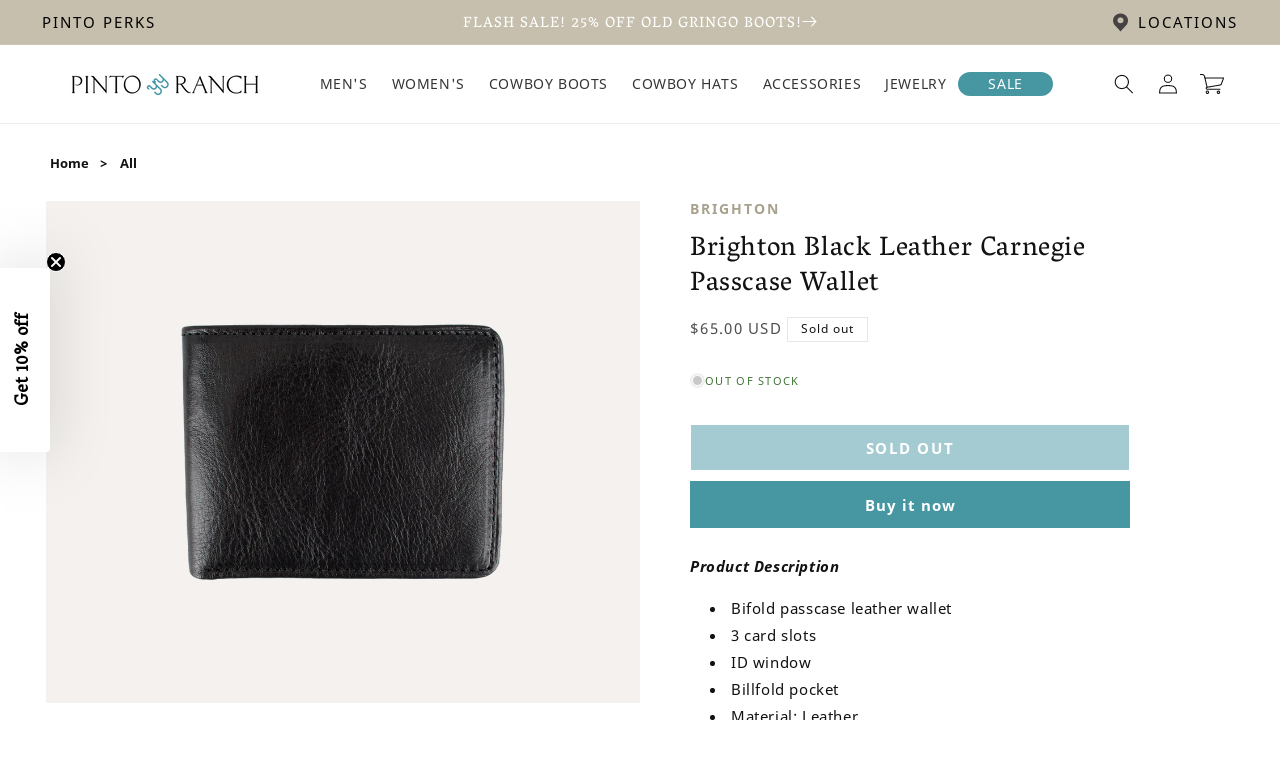

--- FILE ---
content_type: text/html; charset=utf-8
request_url: https://pintoranch.com/products/brighton-black-leather-carnegie-passcase-wallet
body_size: 60384
content:
<!doctype html>
<html class="js" lang="en">
  <head>
    <meta charset="utf-8">
    <meta http-equiv="X-UA-Compatible" content="IE=edge">
    <meta name="viewport" content="width=device-width,initial-scale=1">
    <meta name="robots" content="index, follow, max-image-preview:large, max-snippet:-1, max-video-preview:-1">
    <meta name="theme-color" content=""><link rel="canonical" href="https://pintoranch.com/products/brighton-black-leather-carnegie-passcase-wallet"><link rel="icon" type="image/png" href="//pintoranch.com/cdn/shop/files/Pinto-icons_yy.png?crop=center&height=32&v=1648004418&width=32"><link rel="preconnect" href="https://fonts.shopifycdn.com" crossorigin><title>
      Brighton Black Leather Carnegie Passcase Western Wallet | Pinto Ranch
</title>

    
      <meta name="description" content="We Carry the Best Luxury Western Accessories. Shop Brighton Black Leather Carnegie Passcase Western Wallet.">
    

    

<meta property="og:site_name" content="Pinto Ranch">
<meta property="og:url" content="https://pintoranch.com/products/brighton-black-leather-carnegie-passcase-wallet">
<meta property="og:title" content="Brighton Black Leather Carnegie Passcase Western Wallet | Pinto Ranch">
<meta property="og:type" content="product">
<meta property="og:description" content="We Carry the Best Luxury Western Accessories. Shop Brighton Black Leather Carnegie Passcase Western Wallet."><meta property="og:image" content="http://pintoranch.com/cdn/shop/products/89543-LEEGIN-BLK-CARNEGIE-PASSCASE-BLACK-1__37362.png?v=1678871950">
  <meta property="og:image:secure_url" content="https://pintoranch.com/cdn/shop/products/89543-LEEGIN-BLK-CARNEGIE-PASSCASE-BLACK-1__37362.png?v=1678871950">
  <meta property="og:image:width" content="870">
  <meta property="og:image:height" content="1280"><meta property="og:price:amount" content="65.00">
  <meta property="og:price:currency" content="USD"><meta name="twitter:site" content="@pintoranch"><meta name="twitter:card" content="summary_large_image">
<meta name="twitter:title" content="Brighton Black Leather Carnegie Passcase Western Wallet | Pinto Ranch">
<meta name="twitter:description" content="We Carry the Best Luxury Western Accessories. Shop Brighton Black Leather Carnegie Passcase Western Wallet.">


    <script src="//pintoranch.com/cdn/shop/t/385/assets/constants.js?v=132983761750457495441768330005" defer="defer"></script>
    <script src="//pintoranch.com/cdn/shop/t/385/assets/pubsub.js?v=158357773527763999511768330005" defer="defer"></script>
    <script src="//pintoranch.com/cdn/shop/t/385/assets/global.js?v=47032424223197367911768330005" defer="defer"></script>
    <script src="//pintoranch.com/cdn/shop/t/385/assets/details-disclosure.js?v=13653116266235556501768330005" defer="defer"></script>
    <script src="//pintoranch.com/cdn/shop/t/385/assets/details-modal.js?v=25581673532751508451768330005" defer="defer"></script>
    <script src="//pintoranch.com/cdn/shop/t/385/assets/search-form.js?v=133129549252120666541768330005" defer="defer"></script><script>window.performance && window.performance.mark && window.performance.mark('shopify.content_for_header.start');</script><meta name="google-site-verification" content="Fk6ua_URTLRcoE_es-HFI3gThFjGcIzoGQkfHdQcT4k">
<meta name="google-site-verification" content="GPHIZY21TXeVvxTTOKaGQRDQF9MSQugVzwcpTmLYY7M">
<meta name="facebook-domain-verification" content="kz28c019huhi7a9y3xa3jdxpk9e6ac">
<meta id="shopify-digital-wallet" name="shopify-digital-wallet" content="/62171381976/digital_wallets/dialog">
<meta name="shopify-checkout-api-token" content="13cd5ec4d1d2001b1d8d78d83c7b6775">
<meta id="in-context-paypal-metadata" data-shop-id="62171381976" data-venmo-supported="true" data-environment="production" data-locale="en_US" data-paypal-v4="true" data-currency="USD">
<link rel="alternate" type="application/json+oembed" href="https://pintoranch.com/products/brighton-black-leather-carnegie-passcase-wallet.oembed">
<script async="async" src="/checkouts/internal/preloads.js?locale=en-US"></script>
<link rel="preconnect" href="https://shop.app" crossorigin="anonymous">
<script async="async" src="https://shop.app/checkouts/internal/preloads.js?locale=en-US&shop_id=62171381976" crossorigin="anonymous"></script>
<script id="apple-pay-shop-capabilities" type="application/json">{"shopId":62171381976,"countryCode":"US","currencyCode":"USD","merchantCapabilities":["supports3DS"],"merchantId":"gid:\/\/shopify\/Shop\/62171381976","merchantName":"Pinto Ranch","requiredBillingContactFields":["postalAddress","email"],"requiredShippingContactFields":["postalAddress","email"],"shippingType":"shipping","supportedNetworks":["visa","masterCard","amex","discover","elo","jcb"],"total":{"type":"pending","label":"Pinto Ranch","amount":"1.00"},"shopifyPaymentsEnabled":true,"supportsSubscriptions":true}</script>
<script id="shopify-features" type="application/json">{"accessToken":"13cd5ec4d1d2001b1d8d78d83c7b6775","betas":["rich-media-storefront-analytics"],"domain":"pintoranch.com","predictiveSearch":true,"shopId":62171381976,"locale":"en"}</script>
<script>var Shopify = Shopify || {};
Shopify.shop = "pintoranch.myshopify.com";
Shopify.locale = "en";
Shopify.currency = {"active":"USD","rate":"1.0"};
Shopify.country = "US";
Shopify.theme = {"name":"Old Boots 1\/20 - 1\/31","id":157236658392,"schema_name":"Dawn","schema_version":"15.2.0","theme_store_id":null,"role":"main"};
Shopify.theme.handle = "null";
Shopify.theme.style = {"id":null,"handle":null};
Shopify.cdnHost = "pintoranch.com/cdn";
Shopify.routes = Shopify.routes || {};
Shopify.routes.root = "/";</script>
<script type="module">!function(o){(o.Shopify=o.Shopify||{}).modules=!0}(window);</script>
<script>!function(o){function n(){var o=[];function n(){o.push(Array.prototype.slice.apply(arguments))}return n.q=o,n}var t=o.Shopify=o.Shopify||{};t.loadFeatures=n(),t.autoloadFeatures=n()}(window);</script>
<script>
  window.ShopifyPay = window.ShopifyPay || {};
  window.ShopifyPay.apiHost = "shop.app\/pay";
  window.ShopifyPay.redirectState = null;
</script>
<script id="shop-js-analytics" type="application/json">{"pageType":"product"}</script>
<script defer="defer" async type="module" src="//pintoranch.com/cdn/shopifycloud/shop-js/modules/v2/client.init-shop-cart-sync_BT-GjEfc.en.esm.js"></script>
<script defer="defer" async type="module" src="//pintoranch.com/cdn/shopifycloud/shop-js/modules/v2/chunk.common_D58fp_Oc.esm.js"></script>
<script defer="defer" async type="module" src="//pintoranch.com/cdn/shopifycloud/shop-js/modules/v2/chunk.modal_xMitdFEc.esm.js"></script>
<script type="module">
  await import("//pintoranch.com/cdn/shopifycloud/shop-js/modules/v2/client.init-shop-cart-sync_BT-GjEfc.en.esm.js");
await import("//pintoranch.com/cdn/shopifycloud/shop-js/modules/v2/chunk.common_D58fp_Oc.esm.js");
await import("//pintoranch.com/cdn/shopifycloud/shop-js/modules/v2/chunk.modal_xMitdFEc.esm.js");

  window.Shopify.SignInWithShop?.initShopCartSync?.({"fedCMEnabled":true,"windoidEnabled":true});

</script>
<script defer="defer" async type="module" src="//pintoranch.com/cdn/shopifycloud/shop-js/modules/v2/client.payment-terms_Ci9AEqFq.en.esm.js"></script>
<script defer="defer" async type="module" src="//pintoranch.com/cdn/shopifycloud/shop-js/modules/v2/chunk.common_D58fp_Oc.esm.js"></script>
<script defer="defer" async type="module" src="//pintoranch.com/cdn/shopifycloud/shop-js/modules/v2/chunk.modal_xMitdFEc.esm.js"></script>
<script type="module">
  await import("//pintoranch.com/cdn/shopifycloud/shop-js/modules/v2/client.payment-terms_Ci9AEqFq.en.esm.js");
await import("//pintoranch.com/cdn/shopifycloud/shop-js/modules/v2/chunk.common_D58fp_Oc.esm.js");
await import("//pintoranch.com/cdn/shopifycloud/shop-js/modules/v2/chunk.modal_xMitdFEc.esm.js");

  
</script>
<script>
  window.Shopify = window.Shopify || {};
  if (!window.Shopify.featureAssets) window.Shopify.featureAssets = {};
  window.Shopify.featureAssets['shop-js'] = {"shop-cart-sync":["modules/v2/client.shop-cart-sync_DZOKe7Ll.en.esm.js","modules/v2/chunk.common_D58fp_Oc.esm.js","modules/v2/chunk.modal_xMitdFEc.esm.js"],"init-fed-cm":["modules/v2/client.init-fed-cm_B6oLuCjv.en.esm.js","modules/v2/chunk.common_D58fp_Oc.esm.js","modules/v2/chunk.modal_xMitdFEc.esm.js"],"shop-cash-offers":["modules/v2/client.shop-cash-offers_D2sdYoxE.en.esm.js","modules/v2/chunk.common_D58fp_Oc.esm.js","modules/v2/chunk.modal_xMitdFEc.esm.js"],"shop-login-button":["modules/v2/client.shop-login-button_QeVjl5Y3.en.esm.js","modules/v2/chunk.common_D58fp_Oc.esm.js","modules/v2/chunk.modal_xMitdFEc.esm.js"],"pay-button":["modules/v2/client.pay-button_DXTOsIq6.en.esm.js","modules/v2/chunk.common_D58fp_Oc.esm.js","modules/v2/chunk.modal_xMitdFEc.esm.js"],"shop-button":["modules/v2/client.shop-button_DQZHx9pm.en.esm.js","modules/v2/chunk.common_D58fp_Oc.esm.js","modules/v2/chunk.modal_xMitdFEc.esm.js"],"avatar":["modules/v2/client.avatar_BTnouDA3.en.esm.js"],"init-windoid":["modules/v2/client.init-windoid_CR1B-cfM.en.esm.js","modules/v2/chunk.common_D58fp_Oc.esm.js","modules/v2/chunk.modal_xMitdFEc.esm.js"],"init-shop-for-new-customer-accounts":["modules/v2/client.init-shop-for-new-customer-accounts_C_vY_xzh.en.esm.js","modules/v2/client.shop-login-button_QeVjl5Y3.en.esm.js","modules/v2/chunk.common_D58fp_Oc.esm.js","modules/v2/chunk.modal_xMitdFEc.esm.js"],"init-shop-email-lookup-coordinator":["modules/v2/client.init-shop-email-lookup-coordinator_BI7n9ZSv.en.esm.js","modules/v2/chunk.common_D58fp_Oc.esm.js","modules/v2/chunk.modal_xMitdFEc.esm.js"],"init-shop-cart-sync":["modules/v2/client.init-shop-cart-sync_BT-GjEfc.en.esm.js","modules/v2/chunk.common_D58fp_Oc.esm.js","modules/v2/chunk.modal_xMitdFEc.esm.js"],"shop-toast-manager":["modules/v2/client.shop-toast-manager_DiYdP3xc.en.esm.js","modules/v2/chunk.common_D58fp_Oc.esm.js","modules/v2/chunk.modal_xMitdFEc.esm.js"],"init-customer-accounts":["modules/v2/client.init-customer-accounts_D9ZNqS-Q.en.esm.js","modules/v2/client.shop-login-button_QeVjl5Y3.en.esm.js","modules/v2/chunk.common_D58fp_Oc.esm.js","modules/v2/chunk.modal_xMitdFEc.esm.js"],"init-customer-accounts-sign-up":["modules/v2/client.init-customer-accounts-sign-up_iGw4briv.en.esm.js","modules/v2/client.shop-login-button_QeVjl5Y3.en.esm.js","modules/v2/chunk.common_D58fp_Oc.esm.js","modules/v2/chunk.modal_xMitdFEc.esm.js"],"shop-follow-button":["modules/v2/client.shop-follow-button_CqMgW2wH.en.esm.js","modules/v2/chunk.common_D58fp_Oc.esm.js","modules/v2/chunk.modal_xMitdFEc.esm.js"],"checkout-modal":["modules/v2/client.checkout-modal_xHeaAweL.en.esm.js","modules/v2/chunk.common_D58fp_Oc.esm.js","modules/v2/chunk.modal_xMitdFEc.esm.js"],"shop-login":["modules/v2/client.shop-login_D91U-Q7h.en.esm.js","modules/v2/chunk.common_D58fp_Oc.esm.js","modules/v2/chunk.modal_xMitdFEc.esm.js"],"lead-capture":["modules/v2/client.lead-capture_BJmE1dJe.en.esm.js","modules/v2/chunk.common_D58fp_Oc.esm.js","modules/v2/chunk.modal_xMitdFEc.esm.js"],"payment-terms":["modules/v2/client.payment-terms_Ci9AEqFq.en.esm.js","modules/v2/chunk.common_D58fp_Oc.esm.js","modules/v2/chunk.modal_xMitdFEc.esm.js"]};
</script>
<script>(function() {
  var isLoaded = false;
  function asyncLoad() {
    if (isLoaded) return;
    isLoaded = true;
    var urls = ["\/\/cdn.shopify.com\/proxy\/a628f2e908cdc51c4330306c589a5a55a1c6d549746fc92476babd425ecaeef6\/api.kimonix.com\/kimonix_analytics.js?shop=pintoranch.myshopify.com\u0026sp-cache-control=cHVibGljLCBtYXgtYWdlPTkwMA","\/\/cdn.shopify.com\/proxy\/4cfaa1306fe4f9e6f63232f73a39a9f1e30ab940e1fa93638e41b89fa287a55e\/api.kimonix.com\/kimonix_void_script.js?shop=pintoranch.myshopify.com\u0026sp-cache-control=cHVibGljLCBtYXgtYWdlPTkwMA","https:\/\/api.reaktion.com\/assets\/tracking\/store.js?s=G6193OGdYu652ecFt8NLN95VvPmHDPpy\u0026shop=pintoranch.myshopify.com","https:\/\/stack-discounts.merchantyard.com\/js\/integrations\/script.js?v=5563\u0026shop=pintoranch.myshopify.com"];
    for (var i = 0; i < urls.length; i++) {
      var s = document.createElement('script');
      s.type = 'text/javascript';
      s.async = true;
      s.src = urls[i];
      var x = document.getElementsByTagName('script')[0];
      x.parentNode.insertBefore(s, x);
    }
  };
  if(window.attachEvent) {
    window.attachEvent('onload', asyncLoad);
  } else {
    window.addEventListener('load', asyncLoad, false);
  }
})();</script>
<script id="__st">var __st={"a":62171381976,"offset":-21600,"reqid":"d8534992-e37a-4010-aaf5-95642b98ac6c-1769106244","pageurl":"pintoranch.com\/products\/brighton-black-leather-carnegie-passcase-wallet","u":"f8d092ad9678","p":"product","rtyp":"product","rid":7961824067800};</script>
<script>window.ShopifyPaypalV4VisibilityTracking = true;</script>
<script id="captcha-bootstrap">!function(){'use strict';const t='contact',e='account',n='new_comment',o=[[t,t],['blogs',n],['comments',n],[t,'customer']],c=[[e,'customer_login'],[e,'guest_login'],[e,'recover_customer_password'],[e,'create_customer']],r=t=>t.map((([t,e])=>`form[action*='/${t}']:not([data-nocaptcha='true']) input[name='form_type'][value='${e}']`)).join(','),a=t=>()=>t?[...document.querySelectorAll(t)].map((t=>t.form)):[];function s(){const t=[...o],e=r(t);return a(e)}const i='password',u='form_key',d=['recaptcha-v3-token','g-recaptcha-response','h-captcha-response',i],f=()=>{try{return window.sessionStorage}catch{return}},m='__shopify_v',_=t=>t.elements[u];function p(t,e,n=!1){try{const o=window.sessionStorage,c=JSON.parse(o.getItem(e)),{data:r}=function(t){const{data:e,action:n}=t;return t[m]||n?{data:e,action:n}:{data:t,action:n}}(c);for(const[e,n]of Object.entries(r))t.elements[e]&&(t.elements[e].value=n);n&&o.removeItem(e)}catch(o){console.error('form repopulation failed',{error:o})}}const l='form_type',E='cptcha';function T(t){t.dataset[E]=!0}const w=window,h=w.document,L='Shopify',v='ce_forms',y='captcha';let A=!1;((t,e)=>{const n=(g='f06e6c50-85a8-45c8-87d0-21a2b65856fe',I='https://cdn.shopify.com/shopifycloud/storefront-forms-hcaptcha/ce_storefront_forms_captcha_hcaptcha.v1.5.2.iife.js',D={infoText:'Protected by hCaptcha',privacyText:'Privacy',termsText:'Terms'},(t,e,n)=>{const o=w[L][v],c=o.bindForm;if(c)return c(t,g,e,D).then(n);var r;o.q.push([[t,g,e,D],n]),r=I,A||(h.body.append(Object.assign(h.createElement('script'),{id:'captcha-provider',async:!0,src:r})),A=!0)});var g,I,D;w[L]=w[L]||{},w[L][v]=w[L][v]||{},w[L][v].q=[],w[L][y]=w[L][y]||{},w[L][y].protect=function(t,e){n(t,void 0,e),T(t)},Object.freeze(w[L][y]),function(t,e,n,w,h,L){const[v,y,A,g]=function(t,e,n){const i=e?o:[],u=t?c:[],d=[...i,...u],f=r(d),m=r(i),_=r(d.filter((([t,e])=>n.includes(e))));return[a(f),a(m),a(_),s()]}(w,h,L),I=t=>{const e=t.target;return e instanceof HTMLFormElement?e:e&&e.form},D=t=>v().includes(t);t.addEventListener('submit',(t=>{const e=I(t);if(!e)return;const n=D(e)&&!e.dataset.hcaptchaBound&&!e.dataset.recaptchaBound,o=_(e),c=g().includes(e)&&(!o||!o.value);(n||c)&&t.preventDefault(),c&&!n&&(function(t){try{if(!f())return;!function(t){const e=f();if(!e)return;const n=_(t);if(!n)return;const o=n.value;o&&e.removeItem(o)}(t);const e=Array.from(Array(32),(()=>Math.random().toString(36)[2])).join('');!function(t,e){_(t)||t.append(Object.assign(document.createElement('input'),{type:'hidden',name:u})),t.elements[u].value=e}(t,e),function(t,e){const n=f();if(!n)return;const o=[...t.querySelectorAll(`input[type='${i}']`)].map((({name:t})=>t)),c=[...d,...o],r={};for(const[a,s]of new FormData(t).entries())c.includes(a)||(r[a]=s);n.setItem(e,JSON.stringify({[m]:1,action:t.action,data:r}))}(t,e)}catch(e){console.error('failed to persist form',e)}}(e),e.submit())}));const S=(t,e)=>{t&&!t.dataset[E]&&(n(t,e.some((e=>e===t))),T(t))};for(const o of['focusin','change'])t.addEventListener(o,(t=>{const e=I(t);D(e)&&S(e,y())}));const B=e.get('form_key'),M=e.get(l),P=B&&M;t.addEventListener('DOMContentLoaded',(()=>{const t=y();if(P)for(const e of t)e.elements[l].value===M&&p(e,B);[...new Set([...A(),...v().filter((t=>'true'===t.dataset.shopifyCaptcha))])].forEach((e=>S(e,t)))}))}(h,new URLSearchParams(w.location.search),n,t,e,['guest_login'])})(!0,!0)}();</script>
<script integrity="sha256-4kQ18oKyAcykRKYeNunJcIwy7WH5gtpwJnB7kiuLZ1E=" data-source-attribution="shopify.loadfeatures" defer="defer" src="//pintoranch.com/cdn/shopifycloud/storefront/assets/storefront/load_feature-a0a9edcb.js" crossorigin="anonymous"></script>
<script crossorigin="anonymous" defer="defer" src="//pintoranch.com/cdn/shopifycloud/storefront/assets/shopify_pay/storefront-65b4c6d7.js?v=20250812"></script>
<script data-source-attribution="shopify.dynamic_checkout.dynamic.init">var Shopify=Shopify||{};Shopify.PaymentButton=Shopify.PaymentButton||{isStorefrontPortableWallets:!0,init:function(){window.Shopify.PaymentButton.init=function(){};var t=document.createElement("script");t.src="https://pintoranch.com/cdn/shopifycloud/portable-wallets/latest/portable-wallets.en.js",t.type="module",document.head.appendChild(t)}};
</script>
<script data-source-attribution="shopify.dynamic_checkout.buyer_consent">
  function portableWalletsHideBuyerConsent(e){var t=document.getElementById("shopify-buyer-consent"),n=document.getElementById("shopify-subscription-policy-button");t&&n&&(t.classList.add("hidden"),t.setAttribute("aria-hidden","true"),n.removeEventListener("click",e))}function portableWalletsShowBuyerConsent(e){var t=document.getElementById("shopify-buyer-consent"),n=document.getElementById("shopify-subscription-policy-button");t&&n&&(t.classList.remove("hidden"),t.removeAttribute("aria-hidden"),n.addEventListener("click",e))}window.Shopify?.PaymentButton&&(window.Shopify.PaymentButton.hideBuyerConsent=portableWalletsHideBuyerConsent,window.Shopify.PaymentButton.showBuyerConsent=portableWalletsShowBuyerConsent);
</script>
<script>
  function portableWalletsCleanup(e){e&&e.src&&console.error("Failed to load portable wallets script "+e.src);var t=document.querySelectorAll("shopify-accelerated-checkout .shopify-payment-button__skeleton, shopify-accelerated-checkout-cart .wallet-cart-button__skeleton"),e=document.getElementById("shopify-buyer-consent");for(let e=0;e<t.length;e++)t[e].remove();e&&e.remove()}function portableWalletsNotLoadedAsModule(e){e instanceof ErrorEvent&&"string"==typeof e.message&&e.message.includes("import.meta")&&"string"==typeof e.filename&&e.filename.includes("portable-wallets")&&(window.removeEventListener("error",portableWalletsNotLoadedAsModule),window.Shopify.PaymentButton.failedToLoad=e,"loading"===document.readyState?document.addEventListener("DOMContentLoaded",window.Shopify.PaymentButton.init):window.Shopify.PaymentButton.init())}window.addEventListener("error",portableWalletsNotLoadedAsModule);
</script>

<script type="module" src="https://pintoranch.com/cdn/shopifycloud/portable-wallets/latest/portable-wallets.en.js" onError="portableWalletsCleanup(this)" crossorigin="anonymous"></script>
<script nomodule>
  document.addEventListener("DOMContentLoaded", portableWalletsCleanup);
</script>

<link id="shopify-accelerated-checkout-styles" rel="stylesheet" media="screen" href="https://pintoranch.com/cdn/shopifycloud/portable-wallets/latest/accelerated-checkout-backwards-compat.css" crossorigin="anonymous">
<style id="shopify-accelerated-checkout-cart">
        #shopify-buyer-consent {
  margin-top: 1em;
  display: inline-block;
  width: 100%;
}

#shopify-buyer-consent.hidden {
  display: none;
}

#shopify-subscription-policy-button {
  background: none;
  border: none;
  padding: 0;
  text-decoration: underline;
  font-size: inherit;
  cursor: pointer;
}

#shopify-subscription-policy-button::before {
  box-shadow: none;
}

      </style>
<script id="sections-script" data-sections="header" defer="defer" src="//pintoranch.com/cdn/shop/t/385/compiled_assets/scripts.js?v=136541"></script>
<script>window.performance && window.performance.mark && window.performance.mark('shopify.content_for_header.end');</script>

    
    <!-- font variables -->
    
    
    
    
    
    

    <style data-shopify>
      @font-face {
  font-family: Assistant;
  font-weight: 400;
  font-style: normal;
  font-display: swap;
  src: url("//pintoranch.com/cdn/fonts/assistant/assistant_n4.9120912a469cad1cc292572851508ca49d12e768.woff2") format("woff2"),
       url("//pintoranch.com/cdn/fonts/assistant/assistant_n4.6e9875ce64e0fefcd3f4446b7ec9036b3ddd2985.woff") format("woff");
}

      @font-face {
  font-family: Assistant;
  font-weight: 700;
  font-style: normal;
  font-display: swap;
  src: url("//pintoranch.com/cdn/fonts/assistant/assistant_n7.bf44452348ec8b8efa3aa3068825305886b1c83c.woff2") format("woff2"),
       url("//pintoranch.com/cdn/fonts/assistant/assistant_n7.0c887fee83f6b3bda822f1150b912c72da0f7b64.woff") format("woff");
}

      
      
      @font-face {
  font-family: Assistant;
  font-weight: 400;
  font-style: normal;
  font-display: swap;
  src: url("//pintoranch.com/cdn/fonts/assistant/assistant_n4.9120912a469cad1cc292572851508ca49d12e768.woff2") format("woff2"),
       url("//pintoranch.com/cdn/fonts/assistant/assistant_n4.6e9875ce64e0fefcd3f4446b7ec9036b3ddd2985.woff") format("woff");
}


      
        :root,
        .color-scheme-1 {
          --color-background: 255,255,255;
        
          --gradient-background: #ffffff;
        

        

        --color-foreground: 18,18,18;
        --color-background-contrast: 191,191,191;
        --color-shadow: 18,18,18;
        --color-button: 18,18,18;
        --color-button-text: 255,255,255;
        --color-secondary-button: 255,255,255;
        --color-secondary-button-text: 18,18,18;
        --color-link: 18,18,18;
        --color-badge-foreground: 18,18,18;
        --color-badge-background: 255,255,255;
        --color-badge-border: 18,18,18;
        --payment-terms-background-color: rgb(255 255 255);


        /*Custom Colors*/
        
--color--bison-hide-beige: #c6bfad;
--color--bison-hide-beige-rgb: 198, 191, 173;

        
--color--grey-olive-beige: #a7a18d;
--color--grey-olive-beige-rgb: 167, 161, 141;

        
--color--pampas-white: #f4f1ee;
--color--pampas-white-rgb: 244, 241, 238;

        
--color--fern-green: #427437;
--color--fern-green-rgb: 66, 116, 55;

        
--color--gray: #838383;
--color--gray-rgb: 131, 131, 131;

        
--color--teal-blue: #4797a3;
--color--teal-blue-rgb: 71, 151, 163;

        
--color--btn-bdr: #444242;
--color--btn-bdr-rgb: 68, 66, 66;

        

      }
      
        
        .color-scheme-2 {
          --color-background: 244,242,238;
        
          --gradient-background: #f4f2ee;
        

        

        --color-foreground: 77,77,79;
        --color-background-contrast: 194,183,161;
        --color-shadow: 18,18,18;
        --color-button: 18,18,18;
        --color-button-text: 255,255,255;
        --color-secondary-button: 244,242,238;
        --color-secondary-button-text: 18,18,18;
        --color-link: 18,18,18;
        --color-badge-foreground: 77,77,79;
        --color-badge-background: 244,242,238;
        --color-badge-border: 77,77,79;
        --payment-terms-background-color: rgb(244 242 238);


        /*Custom Colors*/
        
--color--bison-hide-beige: #c6bfad;
--color--bison-hide-beige-rgb: 198, 191, 173;

        
--color--grey-olive-beige: #a7a18d;
--color--grey-olive-beige-rgb: 167, 161, 141;

        
--color--pampas-white: #f4f1ee;
--color--pampas-white-rgb: 244, 241, 238;

        
--color--fern-green: #427437;
--color--fern-green-rgb: 66, 116, 55;

        
--color--gray: #838383;
--color--gray-rgb: 131, 131, 131;

        
--color--teal-blue: #4797a3;
--color--teal-blue-rgb: 71, 151, 163;

        
--color--btn-bdr: #444242;
--color--btn-bdr-rgb: 68, 66, 66;

        

      }
      
        
        .color-scheme-3 {
          --color-background: 198,191,173;
        
          --gradient-background: #c6bfad;
        

        

        --color-foreground: 255,255,255;
        --color-background-contrast: 144,131,100;
        --color-shadow: 18,18,18;
        --color-button: 18,18,18;
        --color-button-text: 255,255,255;
        --color-secondary-button: 198,191,173;
        --color-secondary-button-text: 18,18,18;
        --color-link: 18,18,18;
        --color-badge-foreground: 255,255,255;
        --color-badge-background: 198,191,173;
        --color-badge-border: 255,255,255;
        --payment-terms-background-color: rgb(198 191 173);


        /*Custom Colors*/
        
--color--bison-hide-beige: #c6bfad;
--color--bison-hide-beige-rgb: 198, 191, 173;

        
--color--grey-olive-beige: #a7a18d;
--color--grey-olive-beige-rgb: 167, 161, 141;

        
--color--pampas-white: #f4f1ee;
--color--pampas-white-rgb: 244, 241, 238;

        
--color--fern-green: #427437;
--color--fern-green-rgb: 66, 116, 55;

        
--color--gray: #838383;
--color--gray-rgb: 131, 131, 131;

        
--color--teal-blue: #4797a3;
--color--teal-blue-rgb: 71, 151, 163;

        
--color--btn-bdr: #444242;
--color--btn-bdr-rgb: 68, 66, 66;

        

      }
      
        
        .color-scheme-4 {
          --color-background: 18,18,18;
        
          --gradient-background: #121212;
        

        

        --color-foreground: 255,255,255;
        --color-background-contrast: 146,146,146;
        --color-shadow: 18,18,18;
        --color-button: 18,18,18;
        --color-button-text: 255,255,255;
        --color-secondary-button: 18,18,18;
        --color-secondary-button-text: 18,18,18;
        --color-link: 18,18,18;
        --color-badge-foreground: 255,255,255;
        --color-badge-background: 18,18,18;
        --color-badge-border: 255,255,255;
        --payment-terms-background-color: rgb(18 18 18);


        /*Custom Colors*/
        
--color--bison-hide-beige: #c6bfad;
--color--bison-hide-beige-rgb: 198, 191, 173;

        
--color--grey-olive-beige: #a7a18d;
--color--grey-olive-beige-rgb: 167, 161, 141;

        
--color--pampas-white: #f4f1ee;
--color--pampas-white-rgb: 244, 241, 238;

        
--color--fern-green: #427437;
--color--fern-green-rgb: 66, 116, 55;

        
--color--gray: #838383;
--color--gray-rgb: 131, 131, 131;

        
--color--teal-blue: #4797a3;
--color--teal-blue-rgb: 71, 151, 163;

        
--color--btn-bdr: #444242;
--color--btn-bdr-rgb: 68, 66, 66;

        

      }
      
        
        .color-scheme-5 {
          --color-background: 255,255,255;
        
          --gradient-background: #ffffff;
        

        

        --color-foreground: 18,18,18;
        --color-background-contrast: 191,191,191;
        --color-shadow: 255,255,255;
        --color-button: 71,151,163;
        --color-button-text: 255,255,255;
        --color-secondary-button: 255,255,255;
        --color-secondary-button-text: 255,255,255;
        --color-link: 255,255,255;
        --color-badge-foreground: 18,18,18;
        --color-badge-background: 255,255,255;
        --color-badge-border: 18,18,18;
        --payment-terms-background-color: rgb(255 255 255);


        /*Custom Colors*/
        
--color--bison-hide-beige: #c6bfad;
--color--bison-hide-beige-rgb: 198, 191, 173;

        
--color--grey-olive-beige: #a7a18d;
--color--grey-olive-beige-rgb: 167, 161, 141;

        
--color--pampas-white: #f4f1ee;
--color--pampas-white-rgb: 244, 241, 238;

        
--color--fern-green: #427437;
--color--fern-green-rgb: 66, 116, 55;

        
--color--gray: #838383;
--color--gray-rgb: 131, 131, 131;

        
--color--teal-blue: #4797a3;
--color--teal-blue-rgb: 71, 151, 163;

        
--color--btn-bdr: #444242;
--color--btn-bdr-rgb: 68, 66, 66;

        

      }
      
        
        .color-scheme-583164c1-bea5-4782-8820-47a02bc4f7ca {
          --color-background: 71,151,163;
        
          --gradient-background: #4797a3;
        

        

        --color-foreground: 255,255,255;
        --color-background-contrast: 32,69,74;
        --color-shadow: 71,151,163;
        --color-button: 71,151,163;
        --color-button-text: 255,255,255;
        --color-secondary-button: 71,151,163;
        --color-secondary-button-text: 71,151,163;
        --color-link: 71,151,163;
        --color-badge-foreground: 255,255,255;
        --color-badge-background: 71,151,163;
        --color-badge-border: 255,255,255;
        --payment-terms-background-color: rgb(71 151 163);


        /*Custom Colors*/
        
--color--bison-hide-beige: #c6bfad;
--color--bison-hide-beige-rgb: 198, 191, 173;

        
--color--grey-olive-beige: #a7a18d;
--color--grey-olive-beige-rgb: 167, 161, 141;

        
--color--pampas-white: #f4f1ee;
--color--pampas-white-rgb: 244, 241, 238;

        
--color--fern-green: #427437;
--color--fern-green-rgb: 66, 116, 55;

        
--color--gray: #838383;
--color--gray-rgb: 131, 131, 131;

        
--color--teal-blue: #4797a3;
--color--teal-blue-rgb: 71, 151, 163;

        
--color--btn-bdr: #444242;
--color--btn-bdr-rgb: 68, 66, 66;

        

      }
      
        
        .color-scheme-78332939-f81b-4195-86cd-11c0df3c377d {
          --color-background: 255,255,255;
        
          --gradient-background: #ffffff;
        

        

        --color-foreground: 18,18,18;
        --color-background-contrast: 191,191,191;
        --color-shadow: 18,18,18;
        --color-button: 18,18,18;
        --color-button-text: 255,255,255;
        --color-secondary-button: 255,255,255;
        --color-secondary-button-text: 18,18,18;
        --color-link: 18,18,18;
        --color-badge-foreground: 18,18,18;
        --color-badge-background: 255,255,255;
        --color-badge-border: 18,18,18;
        --payment-terms-background-color: rgb(255 255 255);


        /*Custom Colors*/
        
--color--bison-hide-beige: #c6bfad;
--color--bison-hide-beige-rgb: 198, 191, 173;

        
--color--grey-olive-beige: #a7a18d;
--color--grey-olive-beige-rgb: 167, 161, 141;

        
--color--pampas-white: #f4f1ee;
--color--pampas-white-rgb: 244, 241, 238;

        
--color--fern-green: #427437;
--color--fern-green-rgb: 66, 116, 55;

        
--color--gray: #838383;
--color--gray-rgb: 131, 131, 131;

        
--color--teal-blue: #4797a3;
--color--teal-blue-rgb: 71, 151, 163;

        
--color--btn-bdr: #444242;
--color--btn-bdr-rgb: 68, 66, 66;

        

      }
      
        
        .color-scheme-564772f8-e59c-4a54-b329-168aa9bbffaf {
          --color-background: 228,224,215;
        
          --gradient-background: #e4e0d7;
        

        

        --color-foreground: 68,66,66;
        --color-background-contrast: 177,165,139;
        --color-shadow: 68,66,66;
        --color-button: 228,224,215;
        --color-button-text: 68,66,66;
        --color-secondary-button: 228,224,215;
        --color-secondary-button-text: 68,66,66;
        --color-link: 68,66,66;
        --color-badge-foreground: 68,66,66;
        --color-badge-background: 228,224,215;
        --color-badge-border: 68,66,66;
        --payment-terms-background-color: rgb(228 224 215);


        /*Custom Colors*/
        
--color--bison-hide-beige: #c6bfad;
--color--bison-hide-beige-rgb: 198, 191, 173;

        
--color--grey-olive-beige: #a7a18d;
--color--grey-olive-beige-rgb: 167, 161, 141;

        
--color--pampas-white: #f4f1ee;
--color--pampas-white-rgb: 244, 241, 238;

        
--color--fern-green: #427437;
--color--fern-green-rgb: 66, 116, 55;

        
--color--gray: #838383;
--color--gray-rgb: 131, 131, 131;

        
--color--teal-blue: #4797a3;
--color--teal-blue-rgb: 71, 151, 163;

        
--color--btn-bdr: #444242;
--color--btn-bdr-rgb: 68, 66, 66;

        

      }
      

      body, .color-scheme-1, .color-scheme-2, .color-scheme-3, .color-scheme-4, .color-scheme-5, .color-scheme-583164c1-bea5-4782-8820-47a02bc4f7ca, .color-scheme-78332939-f81b-4195-86cd-11c0df3c377d, .color-scheme-564772f8-e59c-4a54-b329-168aa9bbffaf {
        color: rgba(var(--color-foreground), 1);
        background-color: rgb(var(--color-background));
      }

      :root {
        --font-body-family: Assistant, sans-serif;
        --font-body-style: normal;
        --font-body-weight: 400;
        --font-body-weight-bold: 700;

        --font-heading-family: Assistant, sans-serif;
        --font-heading-style: normal;
        --font-heading-weight: 400;

        --font-body-scale: 1.0;
        --font-heading-scale: 1.0;

        --media-padding: px;
        --media-border-opacity: 0.05;
        --media-border-width: 1px;
        --media-radius: 0px;
        --media-shadow-opacity: 0.0;
        --media-shadow-horizontal-offset: 0px;
        --media-shadow-vertical-offset: 4px;
        --media-shadow-blur-radius: 5px;
        --media-shadow-visible: 0;

        --page-width: 160rem;
        --page-width-margin: 0rem;

        --product-card-image-padding: 0.0rem;
        --product-card-corner-radius: 0.0rem;
        --product-card-text-alignment: left;
        --product-card-border-width: 0.0rem;
        --product-card-border-opacity: 0.1;
        --product-card-shadow-opacity: 0.0;
        --product-card-shadow-visible: 0;
        --product-card-shadow-horizontal-offset: 0.0rem;
        --product-card-shadow-vertical-offset: 0.4rem;
        --product-card-shadow-blur-radius: 0.5rem;

        --collection-card-image-padding: 0.0rem;
        --collection-card-corner-radius: 0.0rem;
        --collection-card-text-alignment: left;
        --collection-card-border-width: 0.0rem;
        --collection-card-border-opacity: 0.1;
        --collection-card-shadow-opacity: 0.0;
        --collection-card-shadow-visible: 0;
        --collection-card-shadow-horizontal-offset: 0.0rem;
        --collection-card-shadow-vertical-offset: 0.4rem;
        --collection-card-shadow-blur-radius: 0.5rem;

        --blog-card-image-padding: 0.0rem;
        --blog-card-corner-radius: 0.0rem;
        --blog-card-text-alignment: left;
        --blog-card-border-width: 0.0rem;
        --blog-card-border-opacity: 0.1;
        --blog-card-shadow-opacity: 0.0;
        --blog-card-shadow-visible: 0;
        --blog-card-shadow-horizontal-offset: 0.0rem;
        --blog-card-shadow-vertical-offset: 0.4rem;
        --blog-card-shadow-blur-radius: 0.5rem;

        --badge-corner-radius: 0.0rem;

        --popup-border-width: 1px;
        --popup-border-opacity: 0.1;
        --popup-corner-radius: 0px;
        --popup-shadow-opacity: 0.05;
        --popup-shadow-horizontal-offset: 0px;
        --popup-shadow-vertical-offset: 4px;
        --popup-shadow-blur-radius: 5px;

        --drawer-border-width: 1px;
        --drawer-border-opacity: 0.1;
        --drawer-shadow-opacity: 0.0;
        --drawer-shadow-horizontal-offset: 0px;
        --drawer-shadow-vertical-offset: 4px;
        --drawer-shadow-blur-radius: 5px;

        --spacing-sections-desktop: 0px;
        --spacing-sections-mobile: 0px;

        --grid-desktop-vertical-spacing: 8px;
        --grid-desktop-horizontal-spacing: 8px;
        --grid-mobile-vertical-spacing: 4px;
        --grid-mobile-horizontal-spacing: 4px;

        --text-boxes-border-opacity: 0.1;
        --text-boxes-border-width: 0px;
        --text-boxes-radius: 0px;
        --text-boxes-shadow-opacity: 0.0;
        --text-boxes-shadow-visible: 0;
        --text-boxes-shadow-horizontal-offset: 0px;
        --text-boxes-shadow-vertical-offset: 4px;
        --text-boxes-shadow-blur-radius: 5px;

        --buttons-radius: 0px;
        --buttons-radius-outset: 0px;
        --buttons-border-width: 1px;
        --buttons-border-opacity: 1.0;
        --buttons-shadow-opacity: 0.0;
        --buttons-shadow-visible: 0;
        --buttons-shadow-horizontal-offset: 0px;
        --buttons-shadow-vertical-offset: 4px;
        --buttons-shadow-blur-radius: 5px;
        --buttons-border-offset: 0px;

        --inputs-radius: 0px;
        --inputs-border-width: 1px;
        --inputs-border-opacity: 0.55;
        --inputs-shadow-opacity: 0.0;
        --inputs-shadow-horizontal-offset: 0px;
        --inputs-margin-offset: 0px;
        --inputs-shadow-vertical-offset: 4px;
        --inputs-shadow-blur-radius: 5px;
        --inputs-radius-outset: 0px;

        --variant-pills-radius: 0px;
        --variant-pills-border-width: 0px;
        --variant-pills-border-opacity: 0.55;
        --variant-pills-shadow-opacity: 0.0;
        --variant-pills-shadow-horizontal-offset: 0px;
        --variant-pills-shadow-vertical-offset: 4px;
        --variant-pills-shadow-blur-radius: 5px;




        /*Override Font*/
        --font-heading-family: 'VesperLibre';
        --font-body-family: "NotoSans";
        --font-heading-family: 'VesperLibre'; 
        --font-body-family--alt: 'OTF Rough';
      }

      /*Override Font*/
      @font-face {
        font-family: NotoSans;
        font-weight: 600;
        src: url('//pintoranch.com/cdn/shop/t/385/assets/NotoSans-BoldItalic.ttf?v=110034998505236159551768330006') format("truetype");
        font-display: swap;
      }
       @font-face {
        font-family: NotoSans;
        font-weight: 500;
        src: url('//pintoranch.com/cdn/shop/t/385/assets/NotoSans-Bold.ttf?v=108519743908662818381768330006') format("truetype");
        font-display: swap;
      }
      @font-face {
        font-family: NotoSans;
        font-weight: 400;
        src: url('//pintoranch.com/cdn/shop/t/385/assets/NotoSans-Regular.ttf?v=80638076317834454051768330006') format("truetype");
        font-display: swap;
      }
      @font-face {
        font-family: VesperLibre;
        font-weight: 600;
        src: url('//pintoranch.com/cdn/shop/t/385/assets/VesperLibre-Bold.ttf?v=114463940925480467151768330006') format("truetype");
        font-display: swap;
      }
      @font-face {
        font-family: OTF Rough;
        src: url('//pintoranch.com/cdn/shop/t/385/assets/OTF-Rough.otf?v=104145006176894477141768330006') format("opentype");
        font-display: swap;
      }
      @font-face {
        font-family: VesperLibre;
        font-weight: 400;
        src: url('//pintoranch.com/cdn/shop/t/385/assets/VesperLibre-Regular.ttf?v=90362800477752918131768330006') format("truetype");
        font-display: swap;
      }
      *,
      *::before,
      *::after {
        box-sizing: inherit;
      }

      html {
        box-sizing: border-box;
        font-size: calc(var(--font-body-scale) * 62.5%);
        height: 100%;
      }

      body {
        display: grid;
        grid-template-rows: auto auto 1fr auto;
        grid-template-columns: 100%;
        min-height: 100%;
        margin: 0;
        font-size: 1.5rem;
        letter-spacing: 0.06rem;
        line-height: calc(1 + 0.8 / var(--font-body-scale));
        font-family: var(--font-body-family);
        font-style: var(--font-body-style);
        font-weight: var(--font-body-weight);
      }

      @media screen and (min-width: 750px) {
        body {
          font-size: 1.6rem;
        }
      }
    </style>

    <link href="//pintoranch.com/cdn/shop/t/385/assets/base.css?v=30569987336452659511768330006" rel="stylesheet" type="text/css" media="all" />
    <link rel="stylesheet" href="//pintoranch.com/cdn/shop/t/385/assets/component-cart-items.css?v=123238115697927560811768330006" media="print" onload="this.media='all'">
      <link rel="preload" as="font" href="//pintoranch.com/cdn/fonts/assistant/assistant_n4.9120912a469cad1cc292572851508ca49d12e768.woff2" type="font/woff2" crossorigin>
      

      <link rel="preload" as="font" href="//pintoranch.com/cdn/fonts/assistant/assistant_n4.9120912a469cad1cc292572851508ca49d12e768.woff2" type="font/woff2" crossorigin>
      
<link href="//pintoranch.com/cdn/shop/t/385/assets/component-localization-form.css?v=170315343355214948141768330005" rel="stylesheet" type="text/css" media="all" />
      <script src="//pintoranch.com/cdn/shop/t/385/assets/localization-form.js?v=144176611646395275351768330005" defer="defer"></script><link
        rel="stylesheet"
        href="//pintoranch.com/cdn/shop/t/385/assets/component-predictive-search.css?v=118923337488134913561768330005"
        media="print"
        onload="this.media='all'"
      ><script>
      if (Shopify.designMode) {
        document.documentElement.classList.add('shopify-design-mode');
      }
    </script>
    
    <!-- microsoft clarity -->
    <script type="text/javascript">
      (function(c, l, a, r, i, t, y) {
        c[a] = c[a] || function() {
          (c[a].q = c[a].q || []).push(arguments) };
        t = l.createElement(r);
        t.async = 1;
        t.src = "https://www.clarity.ms/tag/" + i;
        y = l.getElementsByTagName(r)[0];
        y.parentNode.insertBefore(t, y);
      })(window, document, "clarity", "script", "htpszvwnt7");
    </script>
    <!-- Google Tag Manager -->
    <script>(function(w,d,s,l,i){w[l]=w[l]||[];w[l].push({'gtm.start':
    new Date().getTime(),event:'gtm.js'});var f=d.getElementsByTagName(s)[0],
    j=d.createElement(s),dl=l!='dataLayer'?'&l='+l:'';j.async=true;j.src=
    'https://www.googletagmanager.com/gtm.js?id='+i+dl;f.parentNode.insertBefore(j,f);
    })(window,document,'script','dataLayer','GTM-KHHWNFZ');</script>
    <!-- End Google Tag Manager -->


  
    <style>
      /* Labor Day Sale */
      .badge-promo {
        background-color: #4797A3;
        color: #fff;
        padding: 10px 12px 8px;
        border-radius: 0;
        display: inline-flex;

        .badge {
          border: 0;
          margin: 0;
          padding: 0;
          font-family: VesperLibre;
          font-weight: 400;
          font-size: 15px;
          line-height: 16px;
          letter-spacing: 0.6px;
          background-color: transparent;
          color: #fff;
        }
      }

      .product__info-container > * + .badge-promo {
        margin-top: 0;
      }

      @media (max-width: 749px) {
        .card__content .badge-promo {
          width: calc(100% + 2rem);
          margin: -1rem;
          text-align: center;
        }
      }

      .price--discounted.promo--price .price-item.price-item--sale {
        color: #4797A3 !important;
        font-style: normal;
        font-weight: 400;
      }

      .rebuy-cart__flyout-item-discount-message,
      .rebuy-cart__flyout-subtotal-final-amount,
      .rebuy-money.sale {
        color: #4797A3 !important;
        font-weight: 600 !important;
      }
    </style>
  
    <link href="//pintoranch.com/cdn/shop/t/385/assets/custom.css?v=161728377443204184371769102914" rel="stylesheet" type="text/css" media="all" />

<!-- BEGIN app block: shopify://apps/consentmo-gdpr/blocks/gdpr_cookie_consent/4fbe573f-a377-4fea-9801-3ee0858cae41 -->


<!-- END app block --><!-- BEGIN app block: shopify://apps/judge-me-reviews/blocks/judgeme_core/61ccd3b1-a9f2-4160-9fe9-4fec8413e5d8 --><!-- Start of Judge.me Core -->






<link rel="dns-prefetch" href="https://cdnwidget.judge.me">
<link rel="dns-prefetch" href="https://cdn.judge.me">
<link rel="dns-prefetch" href="https://cdn1.judge.me">
<link rel="dns-prefetch" href="https://api.judge.me">

<script data-cfasync='false' class='jdgm-settings-script'>window.jdgmSettings={"pagination":5,"disable_web_reviews":false,"badge_no_review_text":"No reviews","badge_n_reviews_text":"{{ n }} review/reviews","hide_badge_preview_if_no_reviews":true,"badge_hide_text":false,"enforce_center_preview_badge":false,"widget_title":"Customer Reviews","widget_open_form_text":"Write a review","widget_close_form_text":"Cancel review","widget_refresh_page_text":"Refresh page","widget_summary_text":"Based on {{ number_of_reviews }} review/reviews","widget_no_review_text":"Be the first to write a review","widget_name_field_text":"Display name","widget_verified_name_field_text":"Verified Name (public)","widget_name_placeholder_text":"Display name","widget_required_field_error_text":"This field is required.","widget_email_field_text":"Email address","widget_verified_email_field_text":"Verified Email (private, can not be edited)","widget_email_placeholder_text":"Your email address","widget_email_field_error_text":"Please enter a valid email address.","widget_rating_field_text":"Rating","widget_review_title_field_text":"Review Title","widget_review_title_placeholder_text":"Give your review a title","widget_review_body_field_text":"Review content","widget_review_body_placeholder_text":"Start writing here...","widget_pictures_field_text":"Picture/Video (optional)","widget_submit_review_text":"Submit Review","widget_submit_verified_review_text":"Submit Verified Review","widget_submit_success_msg_with_auto_publish":"Thank you! Please refresh the page in a few moments to see your review. You can remove or edit your review by logging into \u003ca href='https://judge.me/login' target='_blank' rel='nofollow noopener'\u003eJudge.me\u003c/a\u003e","widget_submit_success_msg_no_auto_publish":"Thank you! Your review will be published as soon as it is approved by the shop admin. You can remove or edit your review by logging into \u003ca href='https://judge.me/login' target='_blank' rel='nofollow noopener'\u003eJudge.me\u003c/a\u003e","widget_show_default_reviews_out_of_total_text":"Showing {{ n_reviews_shown }} out of {{ n_reviews }} reviews.","widget_show_all_link_text":"Show all","widget_show_less_link_text":"Show less","widget_author_said_text":"{{ reviewer_name }} said:","widget_days_text":"{{ n }} days ago","widget_weeks_text":"{{ n }} week/weeks ago","widget_months_text":"{{ n }} month/months ago","widget_years_text":"{{ n }} year/years ago","widget_yesterday_text":"Yesterday","widget_today_text":"Today","widget_replied_text":"\u003e\u003e {{ shop_name }} replied:","widget_read_more_text":"Read more","widget_reviewer_name_as_initial":"","widget_rating_filter_color":"#fbcd0a","widget_rating_filter_see_all_text":"See all reviews","widget_sorting_most_recent_text":"Most Recent","widget_sorting_highest_rating_text":"Highest Rating","widget_sorting_lowest_rating_text":"Lowest Rating","widget_sorting_with_pictures_text":"Only Pictures","widget_sorting_most_helpful_text":"Most Helpful","widget_open_question_form_text":"Ask a question","widget_reviews_subtab_text":"Reviews","widget_questions_subtab_text":"Questions","widget_question_label_text":"Question","widget_answer_label_text":"Answer","widget_question_placeholder_text":"Write your question here","widget_submit_question_text":"Submit Question","widget_question_submit_success_text":"Thank you for your question! We will notify you once it gets answered.","verified_badge_text":"Verified","verified_badge_bg_color":"","verified_badge_text_color":"","verified_badge_placement":"left-of-reviewer-name","widget_review_max_height":"","widget_hide_border":false,"widget_social_share":false,"widget_thumb":false,"widget_review_location_show":false,"widget_location_format":"","all_reviews_include_out_of_store_products":true,"all_reviews_out_of_store_text":"(out of store)","all_reviews_pagination":100,"all_reviews_product_name_prefix_text":"about","enable_review_pictures":true,"enable_question_anwser":false,"widget_theme":"default","review_date_format":"mm/dd/yyyy","default_sort_method":"most-recent","widget_product_reviews_subtab_text":"Product Reviews","widget_shop_reviews_subtab_text":"Shop Reviews","widget_other_products_reviews_text":"Reviews for other products","widget_store_reviews_subtab_text":"Store reviews","widget_no_store_reviews_text":"This store hasn't received any reviews yet","widget_web_restriction_product_reviews_text":"This product hasn't received any reviews yet","widget_no_items_text":"No items found","widget_show_more_text":"Show more","widget_write_a_store_review_text":"Write a Store Review","widget_other_languages_heading":"Reviews in Other Languages","widget_translate_review_text":"Translate review to {{ language }}","widget_translating_review_text":"Translating...","widget_show_original_translation_text":"Show original ({{ language }})","widget_translate_review_failed_text":"Review couldn't be translated.","widget_translate_review_retry_text":"Retry","widget_translate_review_try_again_later_text":"Try again later","show_product_url_for_grouped_product":false,"widget_sorting_pictures_first_text":"Pictures First","show_pictures_on_all_rev_page_mobile":false,"show_pictures_on_all_rev_page_desktop":false,"floating_tab_hide_mobile_install_preference":false,"floating_tab_button_name":"★ Reviews","floating_tab_title":"Let customers speak for us","floating_tab_button_color":"","floating_tab_button_background_color":"","floating_tab_url":"","floating_tab_url_enabled":false,"floating_tab_tab_style":"text","all_reviews_text_badge_text":"Customers rate us {{ shop.metafields.judgeme.all_reviews_rating | round: 1 }}/5 based on {{ shop.metafields.judgeme.all_reviews_count }} reviews.","all_reviews_text_badge_text_branded_style":"{{ shop.metafields.judgeme.all_reviews_rating | round: 1 }} out of 5 stars based on {{ shop.metafields.judgeme.all_reviews_count }} reviews","is_all_reviews_text_badge_a_link":false,"show_stars_for_all_reviews_text_badge":false,"all_reviews_text_badge_url":"","all_reviews_text_style":"branded","all_reviews_text_color_style":"judgeme_brand_color","all_reviews_text_color":"#108474","all_reviews_text_show_jm_brand":false,"featured_carousel_show_header":true,"featured_carousel_title":"Let customers speak for us","testimonials_carousel_title":"Customers are saying","videos_carousel_title":"Real customer stories","cards_carousel_title":"Customers are saying","featured_carousel_count_text":"from {{ n }} reviews","featured_carousel_add_link_to_all_reviews_page":false,"featured_carousel_url":"","featured_carousel_show_images":true,"featured_carousel_autoslide_interval":5,"featured_carousel_arrows_on_the_sides":false,"featured_carousel_height":250,"featured_carousel_width":80,"featured_carousel_image_size":0,"featured_carousel_image_height":250,"featured_carousel_arrow_color":"#eeeeee","verified_count_badge_style":"branded","verified_count_badge_orientation":"horizontal","verified_count_badge_color_style":"judgeme_brand_color","verified_count_badge_color":"#108474","is_verified_count_badge_a_link":false,"verified_count_badge_url":"","verified_count_badge_show_jm_brand":true,"widget_rating_preset_default":5,"widget_first_sub_tab":"product-reviews","widget_show_histogram":true,"widget_histogram_use_custom_color":false,"widget_pagination_use_custom_color":false,"widget_star_use_custom_color":false,"widget_verified_badge_use_custom_color":false,"widget_write_review_use_custom_color":false,"picture_reminder_submit_button":"Upload Pictures","enable_review_videos":false,"mute_video_by_default":false,"widget_sorting_videos_first_text":"Videos First","widget_review_pending_text":"Pending","featured_carousel_items_for_large_screen":3,"social_share_options_order":"Facebook,Twitter","remove_microdata_snippet":true,"disable_json_ld":false,"enable_json_ld_products":false,"preview_badge_show_question_text":false,"preview_badge_no_question_text":"No questions","preview_badge_n_question_text":"{{ number_of_questions }} question/questions","qa_badge_show_icon":false,"qa_badge_position":"same-row","remove_judgeme_branding":false,"widget_add_search_bar":false,"widget_search_bar_placeholder":"Search","widget_sorting_verified_only_text":"Verified only","featured_carousel_theme":"default","featured_carousel_show_rating":true,"featured_carousel_show_title":true,"featured_carousel_show_body":true,"featured_carousel_show_date":false,"featured_carousel_show_reviewer":true,"featured_carousel_show_product":false,"featured_carousel_header_background_color":"#108474","featured_carousel_header_text_color":"#ffffff","featured_carousel_name_product_separator":"reviewed","featured_carousel_full_star_background":"#108474","featured_carousel_empty_star_background":"#dadada","featured_carousel_vertical_theme_background":"#f9fafb","featured_carousel_verified_badge_enable":true,"featured_carousel_verified_badge_color":"#108474","featured_carousel_border_style":"round","featured_carousel_review_line_length_limit":3,"featured_carousel_more_reviews_button_text":"Read more reviews","featured_carousel_view_product_button_text":"View product","all_reviews_page_load_reviews_on":"scroll","all_reviews_page_load_more_text":"Load More Reviews","disable_fb_tab_reviews":false,"enable_ajax_cdn_cache":false,"widget_advanced_speed_features":5,"widget_public_name_text":"displayed publicly like","default_reviewer_name":"John Smith","default_reviewer_name_has_non_latin":true,"widget_reviewer_anonymous":"Anonymous","medals_widget_title":"Judge.me Review Medals","medals_widget_background_color":"#f9fafb","medals_widget_position":"footer_all_pages","medals_widget_border_color":"#f9fafb","medals_widget_verified_text_position":"left","medals_widget_use_monochromatic_version":false,"medals_widget_elements_color":"#108474","show_reviewer_avatar":true,"widget_invalid_yt_video_url_error_text":"Not a YouTube video URL","widget_max_length_field_error_text":"Please enter no more than {0} characters.","widget_show_country_flag":false,"widget_show_collected_via_shop_app":true,"widget_verified_by_shop_badge_style":"light","widget_verified_by_shop_text":"Verified by Shop","widget_show_photo_gallery":false,"widget_load_with_code_splitting":true,"widget_ugc_install_preference":false,"widget_ugc_title":"Made by us, Shared by you","widget_ugc_subtitle":"Tag us to see your picture featured in our page","widget_ugc_arrows_color":"#ffffff","widget_ugc_primary_button_text":"Buy Now","widget_ugc_primary_button_background_color":"#108474","widget_ugc_primary_button_text_color":"#ffffff","widget_ugc_primary_button_border_width":"0","widget_ugc_primary_button_border_style":"none","widget_ugc_primary_button_border_color":"#108474","widget_ugc_primary_button_border_radius":"25","widget_ugc_secondary_button_text":"Load More","widget_ugc_secondary_button_background_color":"#ffffff","widget_ugc_secondary_button_text_color":"#108474","widget_ugc_secondary_button_border_width":"2","widget_ugc_secondary_button_border_style":"solid","widget_ugc_secondary_button_border_color":"#108474","widget_ugc_secondary_button_border_radius":"25","widget_ugc_reviews_button_text":"View Reviews","widget_ugc_reviews_button_background_color":"#ffffff","widget_ugc_reviews_button_text_color":"#108474","widget_ugc_reviews_button_border_width":"2","widget_ugc_reviews_button_border_style":"solid","widget_ugc_reviews_button_border_color":"#108474","widget_ugc_reviews_button_border_radius":"25","widget_ugc_reviews_button_link_to":"judgeme-reviews-page","widget_ugc_show_post_date":true,"widget_ugc_max_width":"800","widget_rating_metafield_value_type":true,"widget_primary_color":"#108474","widget_enable_secondary_color":false,"widget_secondary_color":"#edf5f5","widget_summary_average_rating_text":"{{ average_rating }} out of 5","widget_media_grid_title":"Customer photos \u0026 videos","widget_media_grid_see_more_text":"See more","widget_round_style":false,"widget_show_product_medals":true,"widget_verified_by_judgeme_text":"Verified by Judge.me","widget_show_store_medals":true,"widget_verified_by_judgeme_text_in_store_medals":"Verified by Judge.me","widget_media_field_exceed_quantity_message":"Sorry, we can only accept {{ max_media }} for one review.","widget_media_field_exceed_limit_message":"{{ file_name }} is too large, please select a {{ media_type }} less than {{ size_limit }}MB.","widget_review_submitted_text":"Review Submitted!","widget_question_submitted_text":"Question Submitted!","widget_close_form_text_question":"Cancel","widget_write_your_answer_here_text":"Write your answer here","widget_enabled_branded_link":true,"widget_show_collected_by_judgeme":false,"widget_reviewer_name_color":"","widget_write_review_text_color":"","widget_write_review_bg_color":"","widget_collected_by_judgeme_text":"collected by Judge.me","widget_pagination_type":"standard","widget_load_more_text":"Load More","widget_load_more_color":"#108474","widget_full_review_text":"Full Review","widget_read_more_reviews_text":"Read More Reviews","widget_read_questions_text":"Read Questions","widget_questions_and_answers_text":"Questions \u0026 Answers","widget_verified_by_text":"Verified by","widget_verified_text":"Verified","widget_number_of_reviews_text":"{{ number_of_reviews }} reviews","widget_back_button_text":"Back","widget_next_button_text":"Next","widget_custom_forms_filter_button":"Filters","custom_forms_style":"horizontal","widget_show_review_information":false,"how_reviews_are_collected":"How reviews are collected?","widget_show_review_keywords":false,"widget_gdpr_statement":"How we use your data: We'll only contact you about the review you left, and only if necessary. By submitting your review, you agree to Judge.me's \u003ca href='https://judge.me/terms' target='_blank' rel='nofollow noopener'\u003eterms\u003c/a\u003e, \u003ca href='https://judge.me/privacy' target='_blank' rel='nofollow noopener'\u003eprivacy\u003c/a\u003e and \u003ca href='https://judge.me/content-policy' target='_blank' rel='nofollow noopener'\u003econtent\u003c/a\u003e policies.","widget_multilingual_sorting_enabled":false,"widget_translate_review_content_enabled":false,"widget_translate_review_content_method":"manual","popup_widget_review_selection":"automatically_with_pictures","popup_widget_round_border_style":true,"popup_widget_show_title":true,"popup_widget_show_body":true,"popup_widget_show_reviewer":false,"popup_widget_show_product":true,"popup_widget_show_pictures":true,"popup_widget_use_review_picture":true,"popup_widget_show_on_home_page":true,"popup_widget_show_on_product_page":true,"popup_widget_show_on_collection_page":true,"popup_widget_show_on_cart_page":true,"popup_widget_position":"bottom_left","popup_widget_first_review_delay":5,"popup_widget_duration":5,"popup_widget_interval":5,"popup_widget_review_count":5,"popup_widget_hide_on_mobile":true,"review_snippet_widget_round_border_style":true,"review_snippet_widget_card_color":"#FFFFFF","review_snippet_widget_slider_arrows_background_color":"#FFFFFF","review_snippet_widget_slider_arrows_color":"#000000","review_snippet_widget_star_color":"#108474","show_product_variant":false,"all_reviews_product_variant_label_text":"Variant: ","widget_show_verified_branding":true,"widget_ai_summary_title":"Customers say","widget_ai_summary_disclaimer":"AI-powered review summary based on recent customer reviews","widget_show_ai_summary":false,"widget_show_ai_summary_bg":false,"widget_show_review_title_input":false,"redirect_reviewers_invited_via_email":"external_form","request_store_review_after_product_review":true,"request_review_other_products_in_order":false,"review_form_color_scheme":"default","review_form_corner_style":"square","review_form_star_color":{},"review_form_text_color":"#333333","review_form_background_color":"#ffffff","review_form_field_background_color":"#fafafa","review_form_button_color":{},"review_form_button_text_color":"#ffffff","review_form_modal_overlay_color":"#000000","review_content_screen_title_text":"How would you rate this product?","review_content_introduction_text":"We would love it if you would share a bit about your experience.","store_review_form_title_text":"How would you rate this store?","store_review_form_introduction_text":"We would love it if you would share a bit about your experience.","show_review_guidance_text":true,"one_star_review_guidance_text":"Poor","five_star_review_guidance_text":"Great","customer_information_screen_title_text":"About you","customer_information_introduction_text":"Please tell us more about you.","custom_questions_screen_title_text":"Your experience in more detail","custom_questions_introduction_text":"Here are a few questions to help us understand more about your experience.","review_submitted_screen_title_text":"Thanks for your review!","review_submitted_screen_thank_you_text":"We are processing it and it will appear on the store soon.","review_submitted_screen_email_verification_text":"Please confirm your email by clicking the link we just sent you. This helps us keep reviews authentic.","review_submitted_request_store_review_text":"Would you like to share your experience of shopping with us?","review_submitted_review_other_products_text":"Would you like to review these products?","store_review_screen_title_text":"Would you like to share your experience of shopping with us?","store_review_introduction_text":"We value your feedback and use it to improve. Please share any thoughts or suggestions you have.","reviewer_media_screen_title_picture_text":"Share a picture","reviewer_media_introduction_picture_text":"Upload a photo to support your review.","reviewer_media_screen_title_video_text":"Share a video","reviewer_media_introduction_video_text":"Upload a video to support your review.","reviewer_media_screen_title_picture_or_video_text":"Share a picture or video","reviewer_media_introduction_picture_or_video_text":"Upload a photo or video to support your review.","reviewer_media_youtube_url_text":"Paste your Youtube URL here","advanced_settings_next_step_button_text":"Next","advanced_settings_close_review_button_text":"Close","modal_write_review_flow":true,"write_review_flow_required_text":"Required","write_review_flow_privacy_message_text":"We respect your privacy.","write_review_flow_anonymous_text":"Post review as anonymous","write_review_flow_visibility_text":"This won't be visible to other customers.","write_review_flow_multiple_selection_help_text":"Select as many as you like","write_review_flow_single_selection_help_text":"Select one option","write_review_flow_required_field_error_text":"This field is required","write_review_flow_invalid_email_error_text":"Please enter a valid email address","write_review_flow_max_length_error_text":"Max. {{ max_length }} characters.","write_review_flow_media_upload_text":"\u003cb\u003eClick to upload\u003c/b\u003e or drag and drop","write_review_flow_gdpr_statement":"We'll only contact you about your review if necessary. By submitting your review, you agree to our \u003ca href='https://judge.me/terms' target='_blank' rel='nofollow noopener'\u003eterms and conditions\u003c/a\u003e and \u003ca href='https://judge.me/privacy' target='_blank' rel='nofollow noopener'\u003eprivacy policy\u003c/a\u003e.","rating_only_reviews_enabled":false,"show_negative_reviews_help_screen":false,"new_review_flow_help_screen_rating_threshold":3,"negative_review_resolution_screen_title_text":"Tell us more","negative_review_resolution_text":"Your experience matters to us. If there were issues with your purchase, we're here to help. Feel free to reach out to us, we'd love the opportunity to make things right.","negative_review_resolution_button_text":"Contact us","negative_review_resolution_proceed_with_review_text":"Leave a review","negative_review_resolution_subject":"Issue with purchase from {{ shop_name }}.{{ order_name }}","preview_badge_collection_page_install_status":false,"widget_review_custom_css":"","preview_badge_custom_css":"","preview_badge_stars_count":"5-stars","featured_carousel_custom_css":"","floating_tab_custom_css":"","all_reviews_widget_custom_css":"","medals_widget_custom_css":"","verified_badge_custom_css":"","all_reviews_text_custom_css":"","transparency_badges_collected_via_store_invite":false,"transparency_badges_from_another_provider":false,"transparency_badges_collected_from_store_visitor":false,"transparency_badges_collected_by_verified_review_provider":false,"transparency_badges_earned_reward":false,"transparency_badges_collected_via_store_invite_text":"Review collected via store invitation","transparency_badges_from_another_provider_text":"Review collected from another provider","transparency_badges_collected_from_store_visitor_text":"Review collected from a store visitor","transparency_badges_written_in_google_text":"Review written in Google","transparency_badges_written_in_etsy_text":"Review written in Etsy","transparency_badges_written_in_shop_app_text":"Review written in Shop App","transparency_badges_earned_reward_text":"Review earned a reward for future purchase","product_review_widget_per_page":10,"widget_store_review_label_text":"Review about the store","checkout_comment_extension_title_on_product_page":"Customer Comments","checkout_comment_extension_num_latest_comment_show":5,"checkout_comment_extension_format":"name_and_timestamp","checkout_comment_customer_name":"last_initial","checkout_comment_comment_notification":true,"preview_badge_collection_page_install_preference":false,"preview_badge_home_page_install_preference":false,"preview_badge_product_page_install_preference":false,"review_widget_install_preference":"","review_carousel_install_preference":false,"floating_reviews_tab_install_preference":"none","verified_reviews_count_badge_install_preference":false,"all_reviews_text_install_preference":false,"review_widget_best_location":false,"judgeme_medals_install_preference":false,"review_widget_revamp_enabled":false,"review_widget_qna_enabled":false,"review_widget_header_theme":"minimal","review_widget_widget_title_enabled":true,"review_widget_header_text_size":"medium","review_widget_header_text_weight":"regular","review_widget_average_rating_style":"compact","review_widget_bar_chart_enabled":true,"review_widget_bar_chart_type":"numbers","review_widget_bar_chart_style":"standard","review_widget_expanded_media_gallery_enabled":false,"review_widget_reviews_section_theme":"standard","review_widget_image_style":"thumbnails","review_widget_review_image_ratio":"square","review_widget_stars_size":"medium","review_widget_verified_badge":"standard_text","review_widget_review_title_text_size":"medium","review_widget_review_text_size":"medium","review_widget_review_text_length":"medium","review_widget_number_of_columns_desktop":3,"review_widget_carousel_transition_speed":5,"review_widget_custom_questions_answers_display":"always","review_widget_button_text_color":"#FFFFFF","review_widget_text_color":"#000000","review_widget_lighter_text_color":"#7B7B7B","review_widget_corner_styling":"soft","review_widget_review_word_singular":"review","review_widget_review_word_plural":"reviews","review_widget_voting_label":"Helpful?","review_widget_shop_reply_label":"Reply from {{ shop_name }}:","review_widget_filters_title":"Filters","qna_widget_question_word_singular":"Question","qna_widget_question_word_plural":"Questions","qna_widget_answer_reply_label":"Answer from {{ answerer_name }}:","qna_content_screen_title_text":"Ask a question about this product","qna_widget_question_required_field_error_text":"Please enter your question.","qna_widget_flow_gdpr_statement":"We'll only contact you about your question if necessary. By submitting your question, you agree to our \u003ca href='https://judge.me/terms' target='_blank' rel='nofollow noopener'\u003eterms and conditions\u003c/a\u003e and \u003ca href='https://judge.me/privacy' target='_blank' rel='nofollow noopener'\u003eprivacy policy\u003c/a\u003e.","qna_widget_question_submitted_text":"Thanks for your question!","qna_widget_close_form_text_question":"Close","qna_widget_question_submit_success_text":"We’ll notify you by email when your question is answered.","all_reviews_widget_v2025_enabled":false,"all_reviews_widget_v2025_header_theme":"default","all_reviews_widget_v2025_widget_title_enabled":true,"all_reviews_widget_v2025_header_text_size":"medium","all_reviews_widget_v2025_header_text_weight":"regular","all_reviews_widget_v2025_average_rating_style":"compact","all_reviews_widget_v2025_bar_chart_enabled":true,"all_reviews_widget_v2025_bar_chart_type":"numbers","all_reviews_widget_v2025_bar_chart_style":"standard","all_reviews_widget_v2025_expanded_media_gallery_enabled":false,"all_reviews_widget_v2025_show_store_medals":true,"all_reviews_widget_v2025_show_photo_gallery":true,"all_reviews_widget_v2025_show_review_keywords":false,"all_reviews_widget_v2025_show_ai_summary":false,"all_reviews_widget_v2025_show_ai_summary_bg":false,"all_reviews_widget_v2025_add_search_bar":false,"all_reviews_widget_v2025_default_sort_method":"most-recent","all_reviews_widget_v2025_reviews_per_page":10,"all_reviews_widget_v2025_reviews_section_theme":"default","all_reviews_widget_v2025_image_style":"thumbnails","all_reviews_widget_v2025_review_image_ratio":"square","all_reviews_widget_v2025_stars_size":"medium","all_reviews_widget_v2025_verified_badge":"bold_badge","all_reviews_widget_v2025_review_title_text_size":"medium","all_reviews_widget_v2025_review_text_size":"medium","all_reviews_widget_v2025_review_text_length":"medium","all_reviews_widget_v2025_number_of_columns_desktop":3,"all_reviews_widget_v2025_carousel_transition_speed":5,"all_reviews_widget_v2025_custom_questions_answers_display":"always","all_reviews_widget_v2025_show_product_variant":false,"all_reviews_widget_v2025_show_reviewer_avatar":true,"all_reviews_widget_v2025_reviewer_name_as_initial":"","all_reviews_widget_v2025_review_location_show":false,"all_reviews_widget_v2025_location_format":"","all_reviews_widget_v2025_show_country_flag":false,"all_reviews_widget_v2025_verified_by_shop_badge_style":"light","all_reviews_widget_v2025_social_share":false,"all_reviews_widget_v2025_social_share_options_order":"Facebook,Twitter,LinkedIn,Pinterest","all_reviews_widget_v2025_pagination_type":"standard","all_reviews_widget_v2025_button_text_color":"#FFFFFF","all_reviews_widget_v2025_text_color":"#000000","all_reviews_widget_v2025_lighter_text_color":"#7B7B7B","all_reviews_widget_v2025_corner_styling":"soft","all_reviews_widget_v2025_title":"Customer reviews","all_reviews_widget_v2025_ai_summary_title":"Customers say about this store","all_reviews_widget_v2025_no_review_text":"Be the first to write a review","platform":"shopify","branding_url":"https://app.judge.me/reviews","branding_text":"Powered by Judge.me","locale":"en","reply_name":"Pinto Ranch","widget_version":"3.0","footer":true,"autopublish":true,"review_dates":true,"enable_custom_form":false,"shop_locale":"en","enable_multi_locales_translations":false,"show_review_title_input":false,"review_verification_email_status":"always","can_be_branded":true,"reply_name_text":"Pinto Ranch"};</script> <style class='jdgm-settings-style'>.jdgm-xx{left:0}:root{--jdgm-primary-color: #108474;--jdgm-secondary-color: rgba(16,132,116,0.1);--jdgm-star-color: #108474;--jdgm-write-review-text-color: white;--jdgm-write-review-bg-color: #108474;--jdgm-paginate-color: #108474;--jdgm-border-radius: 0;--jdgm-reviewer-name-color: #108474}.jdgm-histogram__bar-content{background-color:#108474}.jdgm-rev[data-verified-buyer=true] .jdgm-rev__icon.jdgm-rev__icon:after,.jdgm-rev__buyer-badge.jdgm-rev__buyer-badge{color:white;background-color:#108474}.jdgm-review-widget--small .jdgm-gallery.jdgm-gallery .jdgm-gallery__thumbnail-link:nth-child(8) .jdgm-gallery__thumbnail-wrapper.jdgm-gallery__thumbnail-wrapper:before{content:"See more"}@media only screen and (min-width: 768px){.jdgm-gallery.jdgm-gallery .jdgm-gallery__thumbnail-link:nth-child(8) .jdgm-gallery__thumbnail-wrapper.jdgm-gallery__thumbnail-wrapper:before{content:"See more"}}.jdgm-prev-badge[data-average-rating='0.00']{display:none !important}.jdgm-author-all-initials{display:none !important}.jdgm-author-last-initial{display:none !important}.jdgm-rev-widg__title{visibility:hidden}.jdgm-rev-widg__summary-text{visibility:hidden}.jdgm-prev-badge__text{visibility:hidden}.jdgm-rev__prod-link-prefix:before{content:'about'}.jdgm-rev__variant-label:before{content:'Variant: '}.jdgm-rev__out-of-store-text:before{content:'(out of store)'}@media only screen and (min-width: 768px){.jdgm-rev__pics .jdgm-rev_all-rev-page-picture-separator,.jdgm-rev__pics .jdgm-rev__product-picture{display:none}}@media only screen and (max-width: 768px){.jdgm-rev__pics .jdgm-rev_all-rev-page-picture-separator,.jdgm-rev__pics .jdgm-rev__product-picture{display:none}}.jdgm-preview-badge[data-template="product"]{display:none !important}.jdgm-preview-badge[data-template="collection"]{display:none !important}.jdgm-preview-badge[data-template="index"]{display:none !important}.jdgm-review-widget[data-from-snippet="true"]{display:none !important}.jdgm-verified-count-badget[data-from-snippet="true"]{display:none !important}.jdgm-carousel-wrapper[data-from-snippet="true"]{display:none !important}.jdgm-all-reviews-text[data-from-snippet="true"]{display:none !important}.jdgm-medals-section[data-from-snippet="true"]{display:none !important}.jdgm-ugc-media-wrapper[data-from-snippet="true"]{display:none !important}.jdgm-rev__transparency-badge[data-badge-type="review_collected_via_store_invitation"]{display:none !important}.jdgm-rev__transparency-badge[data-badge-type="review_collected_from_another_provider"]{display:none !important}.jdgm-rev__transparency-badge[data-badge-type="review_collected_from_store_visitor"]{display:none !important}.jdgm-rev__transparency-badge[data-badge-type="review_written_in_etsy"]{display:none !important}.jdgm-rev__transparency-badge[data-badge-type="review_written_in_google_business"]{display:none !important}.jdgm-rev__transparency-badge[data-badge-type="review_written_in_shop_app"]{display:none !important}.jdgm-rev__transparency-badge[data-badge-type="review_earned_for_future_purchase"]{display:none !important}.jdgm-review-snippet-widget .jdgm-rev-snippet-widget__cards-container .jdgm-rev-snippet-card{border-radius:8px;background:#fff}.jdgm-review-snippet-widget .jdgm-rev-snippet-widget__cards-container .jdgm-rev-snippet-card__rev-rating .jdgm-star{color:#108474}.jdgm-review-snippet-widget .jdgm-rev-snippet-widget__prev-btn,.jdgm-review-snippet-widget .jdgm-rev-snippet-widget__next-btn{border-radius:50%;background:#fff}.jdgm-review-snippet-widget .jdgm-rev-snippet-widget__prev-btn>svg,.jdgm-review-snippet-widget .jdgm-rev-snippet-widget__next-btn>svg{fill:#000}.jdgm-full-rev-modal.rev-snippet-widget .jm-mfp-container .jm-mfp-content,.jdgm-full-rev-modal.rev-snippet-widget .jm-mfp-container .jdgm-full-rev__icon,.jdgm-full-rev-modal.rev-snippet-widget .jm-mfp-container .jdgm-full-rev__pic-img,.jdgm-full-rev-modal.rev-snippet-widget .jm-mfp-container .jdgm-full-rev__reply{border-radius:8px}.jdgm-full-rev-modal.rev-snippet-widget .jm-mfp-container .jdgm-full-rev[data-verified-buyer="true"] .jdgm-full-rev__icon::after{border-radius:8px}.jdgm-full-rev-modal.rev-snippet-widget .jm-mfp-container .jdgm-full-rev .jdgm-rev__buyer-badge{border-radius:calc( 8px / 2 )}.jdgm-full-rev-modal.rev-snippet-widget .jm-mfp-container .jdgm-full-rev .jdgm-full-rev__replier::before{content:'Pinto Ranch'}.jdgm-full-rev-modal.rev-snippet-widget .jm-mfp-container .jdgm-full-rev .jdgm-full-rev__product-button{border-radius:calc( 8px * 6 )}
</style> <style class='jdgm-settings-style'></style>

  
  
  
  <style class='jdgm-miracle-styles'>
  @-webkit-keyframes jdgm-spin{0%{-webkit-transform:rotate(0deg);-ms-transform:rotate(0deg);transform:rotate(0deg)}100%{-webkit-transform:rotate(359deg);-ms-transform:rotate(359deg);transform:rotate(359deg)}}@keyframes jdgm-spin{0%{-webkit-transform:rotate(0deg);-ms-transform:rotate(0deg);transform:rotate(0deg)}100%{-webkit-transform:rotate(359deg);-ms-transform:rotate(359deg);transform:rotate(359deg)}}@font-face{font-family:'JudgemeStar';src:url("[data-uri]") format("woff");font-weight:normal;font-style:normal}.jdgm-star{font-family:'JudgemeStar';display:inline !important;text-decoration:none !important;padding:0 4px 0 0 !important;margin:0 !important;font-weight:bold;opacity:1;-webkit-font-smoothing:antialiased;-moz-osx-font-smoothing:grayscale}.jdgm-star:hover{opacity:1}.jdgm-star:last-of-type{padding:0 !important}.jdgm-star.jdgm--on:before{content:"\e000"}.jdgm-star.jdgm--off:before{content:"\e001"}.jdgm-star.jdgm--half:before{content:"\e002"}.jdgm-widget *{margin:0;line-height:1.4;-webkit-box-sizing:border-box;-moz-box-sizing:border-box;box-sizing:border-box;-webkit-overflow-scrolling:touch}.jdgm-hidden{display:none !important;visibility:hidden !important}.jdgm-temp-hidden{display:none}.jdgm-spinner{width:40px;height:40px;margin:auto;border-radius:50%;border-top:2px solid #eee;border-right:2px solid #eee;border-bottom:2px solid #eee;border-left:2px solid #ccc;-webkit-animation:jdgm-spin 0.8s infinite linear;animation:jdgm-spin 0.8s infinite linear}.jdgm-spinner:empty{display:block}.jdgm-prev-badge{display:block !important}

</style>


  
  
   


<script data-cfasync='false' class='jdgm-script'>
!function(e){window.jdgm=window.jdgm||{},jdgm.CDN_HOST="https://cdnwidget.judge.me/",jdgm.CDN_HOST_ALT="https://cdn2.judge.me/cdn/widget_frontend/",jdgm.API_HOST="https://api.judge.me/",jdgm.CDN_BASE_URL="https://cdn.shopify.com/extensions/019be6a6-320f-7c73-92c7-4f8bef39e89f/judgeme-extensions-312/assets/",
jdgm.docReady=function(d){(e.attachEvent?"complete"===e.readyState:"loading"!==e.readyState)?
setTimeout(d,0):e.addEventListener("DOMContentLoaded",d)},jdgm.loadCSS=function(d,t,o,a){
!o&&jdgm.loadCSS.requestedUrls.indexOf(d)>=0||(jdgm.loadCSS.requestedUrls.push(d),
(a=e.createElement("link")).rel="stylesheet",a.class="jdgm-stylesheet",a.media="nope!",
a.href=d,a.onload=function(){this.media="all",t&&setTimeout(t)},e.body.appendChild(a))},
jdgm.loadCSS.requestedUrls=[],jdgm.loadJS=function(e,d){var t=new XMLHttpRequest;
t.onreadystatechange=function(){4===t.readyState&&(Function(t.response)(),d&&d(t.response))},
t.open("GET",e),t.onerror=function(){if(e.indexOf(jdgm.CDN_HOST)===0&&jdgm.CDN_HOST_ALT!==jdgm.CDN_HOST){var f=e.replace(jdgm.CDN_HOST,jdgm.CDN_HOST_ALT);jdgm.loadJS(f,d)}},t.send()},jdgm.docReady((function(){(window.jdgmLoadCSS||e.querySelectorAll(
".jdgm-widget, .jdgm-all-reviews-page").length>0)&&(jdgmSettings.widget_load_with_code_splitting?
parseFloat(jdgmSettings.widget_version)>=3?jdgm.loadCSS(jdgm.CDN_HOST+"widget_v3/base.css"):
jdgm.loadCSS(jdgm.CDN_HOST+"widget/base.css"):jdgm.loadCSS(jdgm.CDN_HOST+"shopify_v2.css"),
jdgm.loadJS(jdgm.CDN_HOST+"loa"+"der.js"))}))}(document);
</script>
<noscript><link rel="stylesheet" type="text/css" media="all" href="https://cdnwidget.judge.me/shopify_v2.css"></noscript>

<!-- BEGIN app snippet: theme_fix_tags --><script>
  (function() {
    var jdgmThemeFixes = null;
    if (!jdgmThemeFixes) return;
    var thisThemeFix = jdgmThemeFixes[Shopify.theme.id];
    if (!thisThemeFix) return;

    if (thisThemeFix.html) {
      document.addEventListener("DOMContentLoaded", function() {
        var htmlDiv = document.createElement('div');
        htmlDiv.classList.add('jdgm-theme-fix-html');
        htmlDiv.innerHTML = thisThemeFix.html;
        document.body.append(htmlDiv);
      });
    };

    if (thisThemeFix.css) {
      var styleTag = document.createElement('style');
      styleTag.classList.add('jdgm-theme-fix-style');
      styleTag.innerHTML = thisThemeFix.css;
      document.head.append(styleTag);
    };

    if (thisThemeFix.js) {
      var scriptTag = document.createElement('script');
      scriptTag.classList.add('jdgm-theme-fix-script');
      scriptTag.innerHTML = thisThemeFix.js;
      document.head.append(scriptTag);
    };
  })();
</script>
<!-- END app snippet -->
<!-- End of Judge.me Core -->



<!-- END app block --><!-- BEGIN app block: shopify://apps/klaviyo-email-marketing-sms/blocks/klaviyo-onsite-embed/2632fe16-c075-4321-a88b-50b567f42507 -->












  <script async src="https://static.klaviyo.com/onsite/js/NPWcQV/klaviyo.js?company_id=NPWcQV"></script>
  <script>!function(){if(!window.klaviyo){window._klOnsite=window._klOnsite||[];try{window.klaviyo=new Proxy({},{get:function(n,i){return"push"===i?function(){var n;(n=window._klOnsite).push.apply(n,arguments)}:function(){for(var n=arguments.length,o=new Array(n),w=0;w<n;w++)o[w]=arguments[w];var t="function"==typeof o[o.length-1]?o.pop():void 0,e=new Promise((function(n){window._klOnsite.push([i].concat(o,[function(i){t&&t(i),n(i)}]))}));return e}}})}catch(n){window.klaviyo=window.klaviyo||[],window.klaviyo.push=function(){var n;(n=window._klOnsite).push.apply(n,arguments)}}}}();</script>

  
    <script id="viewed_product">
      if (item == null) {
        var _learnq = _learnq || [];

        var MetafieldReviews = null
        var MetafieldYotpoRating = null
        var MetafieldYotpoCount = null
        var MetafieldLooxRating = null
        var MetafieldLooxCount = null
        var okendoProduct = null
        var okendoProductReviewCount = null
        var okendoProductReviewAverageValue = null
        try {
          // The following fields are used for Customer Hub recently viewed in order to add reviews.
          // This information is not part of __kla_viewed. Instead, it is part of __kla_viewed_reviewed_items
          MetafieldReviews = {"rating_count":0};
          MetafieldYotpoRating = "0"
          MetafieldYotpoCount = "0"
          MetafieldLooxRating = null
          MetafieldLooxCount = null

          okendoProduct = null
          // If the okendo metafield is not legacy, it will error, which then requires the new json formatted data
          if (okendoProduct && 'error' in okendoProduct) {
            okendoProduct = null
          }
          okendoProductReviewCount = okendoProduct ? okendoProduct.reviewCount : null
          okendoProductReviewAverageValue = okendoProduct ? okendoProduct.reviewAverageValue : null
        } catch (error) {
          console.error('Error in Klaviyo onsite reviews tracking:', error);
        }

        var item = {
          Name: "Brighton Black Leather Carnegie Passcase Wallet",
          ProductID: 7961824067800,
          Categories: ["All"],
          ImageURL: "https://pintoranch.com/cdn/shop/products/89543-LEEGIN-BLK-CARNEGIE-PASSCASE-BLACK-1__37362_grande.png?v=1678871950",
          URL: "https://pintoranch.com/products/brighton-black-leather-carnegie-passcase-wallet",
          Brand: "Brighton",
          Price: "$65.00",
          Value: "65.00",
          CompareAtPrice: "$0.00"
        };
        _learnq.push(['track', 'Viewed Product', item]);
        _learnq.push(['trackViewedItem', {
          Title: item.Name,
          ItemId: item.ProductID,
          Categories: item.Categories,
          ImageUrl: item.ImageURL,
          Url: item.URL,
          Metadata: {
            Brand: item.Brand,
            Price: item.Price,
            Value: item.Value,
            CompareAtPrice: item.CompareAtPrice
          },
          metafields:{
            reviews: MetafieldReviews,
            yotpo:{
              rating: MetafieldYotpoRating,
              count: MetafieldYotpoCount,
            },
            loox:{
              rating: MetafieldLooxRating,
              count: MetafieldLooxCount,
            },
            okendo: {
              rating: okendoProductReviewAverageValue,
              count: okendoProductReviewCount,
            }
          }
        }]);
      }
    </script>
  




  <script>
    window.klaviyoReviewsProductDesignMode = false
  </script>



  <!-- BEGIN app snippet: customer-hub-data --><script>
  if (!window.customerHub) {
    window.customerHub = {};
  }
  window.customerHub.storefrontRoutes = {
    login: "https://pintoranch.com/customer_authentication/redirect?locale=en&region_country=US?return_url=%2F%23k-hub",
    register: "/account/register?return_url=%2F%23k-hub",
    logout: "/account/logout",
    profile: "/account",
    addresses: "/account/addresses",
  };
  
  window.customerHub.userId = null;
  
  window.customerHub.storeDomain = "pintoranch.myshopify.com";

  
    window.customerHub.activeProduct = {
      name: "Brighton Black Leather Carnegie Passcase Wallet",
      category: null,
      imageUrl: "https://pintoranch.com/cdn/shop/products/89543-LEEGIN-BLK-CARNEGIE-PASSCASE-BLACK-1__37362_grande.png?v=1678871950",
      id: "7961824067800",
      link: "https://pintoranch.com/products/brighton-black-leather-carnegie-passcase-wallet",
      variants: [
        
          {
            id: "43732470563032",
            
            imageUrl: null,
            
            price: "6500",
            currency: "USD",
            availableForSale: false,
            title: "PASSCA",
          },
        
      ],
    };
    window.customerHub.activeProduct.variants.forEach((variant) => {
        
        variant.price = `${variant.price.slice(0, -2)}.${variant.price.slice(-2)}`;
    });
  

  
    window.customerHub.storeLocale = {
        currentLanguage: 'en',
        currentCountry: 'US',
        availableLanguages: [
          
            {
              iso_code: 'en',
              endonym_name: 'English'
            }
          
        ],
        availableCountries: [
          
            {
              iso_code: 'AL',
              name: 'Albania',
              currency_code: 'USD'
            },
          
            {
              iso_code: 'DZ',
              name: 'Algeria',
              currency_code: 'USD'
            },
          
            {
              iso_code: 'AD',
              name: 'Andorra',
              currency_code: 'USD'
            },
          
            {
              iso_code: 'AO',
              name: 'Angola',
              currency_code: 'USD'
            },
          
            {
              iso_code: 'AI',
              name: 'Anguilla',
              currency_code: 'USD'
            },
          
            {
              iso_code: 'AG',
              name: 'Antigua &amp; Barbuda',
              currency_code: 'USD'
            },
          
            {
              iso_code: 'AR',
              name: 'Argentina',
              currency_code: 'USD'
            },
          
            {
              iso_code: 'AM',
              name: 'Armenia',
              currency_code: 'USD'
            },
          
            {
              iso_code: 'AW',
              name: 'Aruba',
              currency_code: 'USD'
            },
          
            {
              iso_code: 'AU',
              name: 'Australia',
              currency_code: 'USD'
            },
          
            {
              iso_code: 'AT',
              name: 'Austria',
              currency_code: 'USD'
            },
          
            {
              iso_code: 'AZ',
              name: 'Azerbaijan',
              currency_code: 'USD'
            },
          
            {
              iso_code: 'BS',
              name: 'Bahamas',
              currency_code: 'USD'
            },
          
            {
              iso_code: 'BH',
              name: 'Bahrain',
              currency_code: 'USD'
            },
          
            {
              iso_code: 'BD',
              name: 'Bangladesh',
              currency_code: 'USD'
            },
          
            {
              iso_code: 'BB',
              name: 'Barbados',
              currency_code: 'USD'
            },
          
            {
              iso_code: 'BE',
              name: 'Belgium',
              currency_code: 'USD'
            },
          
            {
              iso_code: 'BZ',
              name: 'Belize',
              currency_code: 'USD'
            },
          
            {
              iso_code: 'BJ',
              name: 'Benin',
              currency_code: 'USD'
            },
          
            {
              iso_code: 'BM',
              name: 'Bermuda',
              currency_code: 'USD'
            },
          
            {
              iso_code: 'BO',
              name: 'Bolivia',
              currency_code: 'USD'
            },
          
            {
              iso_code: 'BA',
              name: 'Bosnia &amp; Herzegovina',
              currency_code: 'USD'
            },
          
            {
              iso_code: 'BW',
              name: 'Botswana',
              currency_code: 'USD'
            },
          
            {
              iso_code: 'BR',
              name: 'Brazil',
              currency_code: 'USD'
            },
          
            {
              iso_code: 'VG',
              name: 'British Virgin Islands',
              currency_code: 'USD'
            },
          
            {
              iso_code: 'BN',
              name: 'Brunei',
              currency_code: 'USD'
            },
          
            {
              iso_code: 'BG',
              name: 'Bulgaria',
              currency_code: 'USD'
            },
          
            {
              iso_code: 'BF',
              name: 'Burkina Faso',
              currency_code: 'USD'
            },
          
            {
              iso_code: 'BI',
              name: 'Burundi',
              currency_code: 'USD'
            },
          
            {
              iso_code: 'KH',
              name: 'Cambodia',
              currency_code: 'USD'
            },
          
            {
              iso_code: 'CM',
              name: 'Cameroon',
              currency_code: 'USD'
            },
          
            {
              iso_code: 'CA',
              name: 'Canada',
              currency_code: 'USD'
            },
          
            {
              iso_code: 'CV',
              name: 'Cape Verde',
              currency_code: 'USD'
            },
          
            {
              iso_code: 'BQ',
              name: 'Caribbean Netherlands',
              currency_code: 'USD'
            },
          
            {
              iso_code: 'KY',
              name: 'Cayman Islands',
              currency_code: 'USD'
            },
          
            {
              iso_code: 'TD',
              name: 'Chad',
              currency_code: 'USD'
            },
          
            {
              iso_code: 'CL',
              name: 'Chile',
              currency_code: 'USD'
            },
          
            {
              iso_code: 'CN',
              name: 'China',
              currency_code: 'USD'
            },
          
            {
              iso_code: 'CO',
              name: 'Colombia',
              currency_code: 'USD'
            },
          
            {
              iso_code: 'KM',
              name: 'Comoros',
              currency_code: 'USD'
            },
          
            {
              iso_code: 'CK',
              name: 'Cook Islands',
              currency_code: 'USD'
            },
          
            {
              iso_code: 'CR',
              name: 'Costa Rica',
              currency_code: 'USD'
            },
          
            {
              iso_code: 'HR',
              name: 'Croatia',
              currency_code: 'USD'
            },
          
            {
              iso_code: 'CW',
              name: 'Curaçao',
              currency_code: 'USD'
            },
          
            {
              iso_code: 'CY',
              name: 'Cyprus',
              currency_code: 'USD'
            },
          
            {
              iso_code: 'CZ',
              name: 'Czechia',
              currency_code: 'USD'
            },
          
            {
              iso_code: 'DK',
              name: 'Denmark',
              currency_code: 'USD'
            },
          
            {
              iso_code: 'DJ',
              name: 'Djibouti',
              currency_code: 'USD'
            },
          
            {
              iso_code: 'DM',
              name: 'Dominica',
              currency_code: 'USD'
            },
          
            {
              iso_code: 'DO',
              name: 'Dominican Republic',
              currency_code: 'USD'
            },
          
            {
              iso_code: 'EC',
              name: 'Ecuador',
              currency_code: 'USD'
            },
          
            {
              iso_code: 'EG',
              name: 'Egypt',
              currency_code: 'USD'
            },
          
            {
              iso_code: 'SV',
              name: 'El Salvador',
              currency_code: 'USD'
            },
          
            {
              iso_code: 'GQ',
              name: 'Equatorial Guinea',
              currency_code: 'USD'
            },
          
            {
              iso_code: 'EE',
              name: 'Estonia',
              currency_code: 'USD'
            },
          
            {
              iso_code: 'SZ',
              name: 'Eswatini',
              currency_code: 'USD'
            },
          
            {
              iso_code: 'ET',
              name: 'Ethiopia',
              currency_code: 'USD'
            },
          
            {
              iso_code: 'FK',
              name: 'Falkland Islands',
              currency_code: 'USD'
            },
          
            {
              iso_code: 'FO',
              name: 'Faroe Islands',
              currency_code: 'USD'
            },
          
            {
              iso_code: 'FJ',
              name: 'Fiji',
              currency_code: 'USD'
            },
          
            {
              iso_code: 'FI',
              name: 'Finland',
              currency_code: 'USD'
            },
          
            {
              iso_code: 'FR',
              name: 'France',
              currency_code: 'USD'
            },
          
            {
              iso_code: 'GF',
              name: 'French Guiana',
              currency_code: 'USD'
            },
          
            {
              iso_code: 'PF',
              name: 'French Polynesia',
              currency_code: 'USD'
            },
          
            {
              iso_code: 'GA',
              name: 'Gabon',
              currency_code: 'USD'
            },
          
            {
              iso_code: 'GM',
              name: 'Gambia',
              currency_code: 'USD'
            },
          
            {
              iso_code: 'GE',
              name: 'Georgia',
              currency_code: 'USD'
            },
          
            {
              iso_code: 'DE',
              name: 'Germany',
              currency_code: 'USD'
            },
          
            {
              iso_code: 'GH',
              name: 'Ghana',
              currency_code: 'USD'
            },
          
            {
              iso_code: 'GI',
              name: 'Gibraltar',
              currency_code: 'USD'
            },
          
            {
              iso_code: 'GR',
              name: 'Greece',
              currency_code: 'USD'
            },
          
            {
              iso_code: 'GL',
              name: 'Greenland',
              currency_code: 'USD'
            },
          
            {
              iso_code: 'GD',
              name: 'Grenada',
              currency_code: 'USD'
            },
          
            {
              iso_code: 'GP',
              name: 'Guadeloupe',
              currency_code: 'USD'
            },
          
            {
              iso_code: 'GT',
              name: 'Guatemala',
              currency_code: 'USD'
            },
          
            {
              iso_code: 'GG',
              name: 'Guernsey',
              currency_code: 'USD'
            },
          
            {
              iso_code: 'GN',
              name: 'Guinea',
              currency_code: 'USD'
            },
          
            {
              iso_code: 'GW',
              name: 'Guinea-Bissau',
              currency_code: 'USD'
            },
          
            {
              iso_code: 'GY',
              name: 'Guyana',
              currency_code: 'USD'
            },
          
            {
              iso_code: 'HT',
              name: 'Haiti',
              currency_code: 'USD'
            },
          
            {
              iso_code: 'HN',
              name: 'Honduras',
              currency_code: 'USD'
            },
          
            {
              iso_code: 'HK',
              name: 'Hong Kong SAR',
              currency_code: 'USD'
            },
          
            {
              iso_code: 'HU',
              name: 'Hungary',
              currency_code: 'USD'
            },
          
            {
              iso_code: 'IS',
              name: 'Iceland',
              currency_code: 'USD'
            },
          
            {
              iso_code: 'IN',
              name: 'India',
              currency_code: 'USD'
            },
          
            {
              iso_code: 'ID',
              name: 'Indonesia',
              currency_code: 'USD'
            },
          
            {
              iso_code: 'IE',
              name: 'Ireland',
              currency_code: 'USD'
            },
          
            {
              iso_code: 'IL',
              name: 'Israel',
              currency_code: 'USD'
            },
          
            {
              iso_code: 'IT',
              name: 'Italy',
              currency_code: 'USD'
            },
          
            {
              iso_code: 'JM',
              name: 'Jamaica',
              currency_code: 'USD'
            },
          
            {
              iso_code: 'JP',
              name: 'Japan',
              currency_code: 'USD'
            },
          
            {
              iso_code: 'JE',
              name: 'Jersey',
              currency_code: 'USD'
            },
          
            {
              iso_code: 'JO',
              name: 'Jordan',
              currency_code: 'USD'
            },
          
            {
              iso_code: 'KZ',
              name: 'Kazakhstan',
              currency_code: 'USD'
            },
          
            {
              iso_code: 'KE',
              name: 'Kenya',
              currency_code: 'USD'
            },
          
            {
              iso_code: 'KI',
              name: 'Kiribati',
              currency_code: 'USD'
            },
          
            {
              iso_code: 'KW',
              name: 'Kuwait',
              currency_code: 'USD'
            },
          
            {
              iso_code: 'KG',
              name: 'Kyrgyzstan',
              currency_code: 'USD'
            },
          
            {
              iso_code: 'LA',
              name: 'Laos',
              currency_code: 'USD'
            },
          
            {
              iso_code: 'LV',
              name: 'Latvia',
              currency_code: 'USD'
            },
          
            {
              iso_code: 'LS',
              name: 'Lesotho',
              currency_code: 'USD'
            },
          
            {
              iso_code: 'LI',
              name: 'Liechtenstein',
              currency_code: 'USD'
            },
          
            {
              iso_code: 'LT',
              name: 'Lithuania',
              currency_code: 'USD'
            },
          
            {
              iso_code: 'LU',
              name: 'Luxembourg',
              currency_code: 'USD'
            },
          
            {
              iso_code: 'MO',
              name: 'Macao SAR',
              currency_code: 'USD'
            },
          
            {
              iso_code: 'MG',
              name: 'Madagascar',
              currency_code: 'USD'
            },
          
            {
              iso_code: 'MW',
              name: 'Malawi',
              currency_code: 'USD'
            },
          
            {
              iso_code: 'MY',
              name: 'Malaysia',
              currency_code: 'USD'
            },
          
            {
              iso_code: 'MV',
              name: 'Maldives',
              currency_code: 'USD'
            },
          
            {
              iso_code: 'MT',
              name: 'Malta',
              currency_code: 'USD'
            },
          
            {
              iso_code: 'MQ',
              name: 'Martinique',
              currency_code: 'USD'
            },
          
            {
              iso_code: 'MR',
              name: 'Mauritania',
              currency_code: 'USD'
            },
          
            {
              iso_code: 'MU',
              name: 'Mauritius',
              currency_code: 'USD'
            },
          
            {
              iso_code: 'YT',
              name: 'Mayotte',
              currency_code: 'USD'
            },
          
            {
              iso_code: 'MX',
              name: 'Mexico',
              currency_code: 'USD'
            },
          
            {
              iso_code: 'MD',
              name: 'Moldova',
              currency_code: 'USD'
            },
          
            {
              iso_code: 'MC',
              name: 'Monaco',
              currency_code: 'USD'
            },
          
            {
              iso_code: 'MN',
              name: 'Mongolia',
              currency_code: 'USD'
            },
          
            {
              iso_code: 'ME',
              name: 'Montenegro',
              currency_code: 'USD'
            },
          
            {
              iso_code: 'MS',
              name: 'Montserrat',
              currency_code: 'USD'
            },
          
            {
              iso_code: 'MA',
              name: 'Morocco',
              currency_code: 'USD'
            },
          
            {
              iso_code: 'MZ',
              name: 'Mozambique',
              currency_code: 'USD'
            },
          
            {
              iso_code: 'NA',
              name: 'Namibia',
              currency_code: 'USD'
            },
          
            {
              iso_code: 'NR',
              name: 'Nauru',
              currency_code: 'USD'
            },
          
            {
              iso_code: 'NP',
              name: 'Nepal',
              currency_code: 'USD'
            },
          
            {
              iso_code: 'NL',
              name: 'Netherlands',
              currency_code: 'USD'
            },
          
            {
              iso_code: 'NC',
              name: 'New Caledonia',
              currency_code: 'USD'
            },
          
            {
              iso_code: 'NZ',
              name: 'New Zealand',
              currency_code: 'USD'
            },
          
            {
              iso_code: 'NI',
              name: 'Nicaragua',
              currency_code: 'USD'
            },
          
            {
              iso_code: 'NG',
              name: 'Nigeria',
              currency_code: 'USD'
            },
          
            {
              iso_code: 'NU',
              name: 'Niue',
              currency_code: 'USD'
            },
          
            {
              iso_code: 'MK',
              name: 'North Macedonia',
              currency_code: 'USD'
            },
          
            {
              iso_code: 'NO',
              name: 'Norway',
              currency_code: 'USD'
            },
          
            {
              iso_code: 'OM',
              name: 'Oman',
              currency_code: 'USD'
            },
          
            {
              iso_code: 'PK',
              name: 'Pakistan',
              currency_code: 'USD'
            },
          
            {
              iso_code: 'PA',
              name: 'Panama',
              currency_code: 'USD'
            },
          
            {
              iso_code: 'PG',
              name: 'Papua New Guinea',
              currency_code: 'USD'
            },
          
            {
              iso_code: 'PY',
              name: 'Paraguay',
              currency_code: 'USD'
            },
          
            {
              iso_code: 'PE',
              name: 'Peru',
              currency_code: 'USD'
            },
          
            {
              iso_code: 'PH',
              name: 'Philippines',
              currency_code: 'USD'
            },
          
            {
              iso_code: 'PL',
              name: 'Poland',
              currency_code: 'USD'
            },
          
            {
              iso_code: 'PT',
              name: 'Portugal',
              currency_code: 'USD'
            },
          
            {
              iso_code: 'QA',
              name: 'Qatar',
              currency_code: 'USD'
            },
          
            {
              iso_code: 'RE',
              name: 'Réunion',
              currency_code: 'USD'
            },
          
            {
              iso_code: 'RO',
              name: 'Romania',
              currency_code: 'USD'
            },
          
            {
              iso_code: 'RW',
              name: 'Rwanda',
              currency_code: 'USD'
            },
          
            {
              iso_code: 'WS',
              name: 'Samoa',
              currency_code: 'USD'
            },
          
            {
              iso_code: 'SM',
              name: 'San Marino',
              currency_code: 'USD'
            },
          
            {
              iso_code: 'ST',
              name: 'São Tomé &amp; Príncipe',
              currency_code: 'USD'
            },
          
            {
              iso_code: 'SA',
              name: 'Saudi Arabia',
              currency_code: 'USD'
            },
          
            {
              iso_code: 'SN',
              name: 'Senegal',
              currency_code: 'USD'
            },
          
            {
              iso_code: 'RS',
              name: 'Serbia',
              currency_code: 'USD'
            },
          
            {
              iso_code: 'SC',
              name: 'Seychelles',
              currency_code: 'USD'
            },
          
            {
              iso_code: 'SL',
              name: 'Sierra Leone',
              currency_code: 'USD'
            },
          
            {
              iso_code: 'SG',
              name: 'Singapore',
              currency_code: 'USD'
            },
          
            {
              iso_code: 'SK',
              name: 'Slovakia',
              currency_code: 'USD'
            },
          
            {
              iso_code: 'SI',
              name: 'Slovenia',
              currency_code: 'USD'
            },
          
            {
              iso_code: 'SB',
              name: 'Solomon Islands',
              currency_code: 'USD'
            },
          
            {
              iso_code: 'ZA',
              name: 'South Africa',
              currency_code: 'USD'
            },
          
            {
              iso_code: 'KR',
              name: 'South Korea',
              currency_code: 'USD'
            },
          
            {
              iso_code: 'ES',
              name: 'Spain',
              currency_code: 'USD'
            },
          
            {
              iso_code: 'LK',
              name: 'Sri Lanka',
              currency_code: 'USD'
            },
          
            {
              iso_code: 'BL',
              name: 'St. Barthélemy',
              currency_code: 'USD'
            },
          
            {
              iso_code: 'KN',
              name: 'St. Kitts &amp; Nevis',
              currency_code: 'USD'
            },
          
            {
              iso_code: 'LC',
              name: 'St. Lucia',
              currency_code: 'USD'
            },
          
            {
              iso_code: 'MF',
              name: 'St. Martin',
              currency_code: 'USD'
            },
          
            {
              iso_code: 'VC',
              name: 'St. Vincent &amp; Grenadines',
              currency_code: 'USD'
            },
          
            {
              iso_code: 'SR',
              name: 'Suriname',
              currency_code: 'USD'
            },
          
            {
              iso_code: 'SE',
              name: 'Sweden',
              currency_code: 'USD'
            },
          
            {
              iso_code: 'CH',
              name: 'Switzerland',
              currency_code: 'USD'
            },
          
            {
              iso_code: 'TW',
              name: 'Taiwan',
              currency_code: 'USD'
            },
          
            {
              iso_code: 'TZ',
              name: 'Tanzania',
              currency_code: 'USD'
            },
          
            {
              iso_code: 'TH',
              name: 'Thailand',
              currency_code: 'USD'
            },
          
            {
              iso_code: 'TL',
              name: 'Timor-Leste',
              currency_code: 'USD'
            },
          
            {
              iso_code: 'TG',
              name: 'Togo',
              currency_code: 'USD'
            },
          
            {
              iso_code: 'TO',
              name: 'Tonga',
              currency_code: 'USD'
            },
          
            {
              iso_code: 'TT',
              name: 'Trinidad &amp; Tobago',
              currency_code: 'USD'
            },
          
            {
              iso_code: 'TN',
              name: 'Tunisia',
              currency_code: 'USD'
            },
          
            {
              iso_code: 'TC',
              name: 'Turks &amp; Caicos Islands',
              currency_code: 'USD'
            },
          
            {
              iso_code: 'TV',
              name: 'Tuvalu',
              currency_code: 'USD'
            },
          
            {
              iso_code: 'UG',
              name: 'Uganda',
              currency_code: 'USD'
            },
          
            {
              iso_code: 'AE',
              name: 'United Arab Emirates',
              currency_code: 'USD'
            },
          
            {
              iso_code: 'GB',
              name: 'United Kingdom',
              currency_code: 'USD'
            },
          
            {
              iso_code: 'US',
              name: 'United States',
              currency_code: 'USD'
            },
          
            {
              iso_code: 'UY',
              name: 'Uruguay',
              currency_code: 'USD'
            },
          
            {
              iso_code: 'UZ',
              name: 'Uzbekistan',
              currency_code: 'USD'
            },
          
            {
              iso_code: 'VU',
              name: 'Vanuatu',
              currency_code: 'USD'
            },
          
            {
              iso_code: 'VN',
              name: 'Vietnam',
              currency_code: 'USD'
            },
          
            {
              iso_code: 'ZM',
              name: 'Zambia',
              currency_code: 'USD'
            }
          
        ]
    };
  
</script>
<!-- END app snippet -->





<!-- END app block --><!-- BEGIN app block: shopify://apps/loyalty-rewards-and-referrals/blocks/embed-sdk/6f172e67-4106-4ac0-89c5-b32a069b3101 -->

<style
  type='text/css'
  data-lion-app-styles='main'
  data-lion-app-styles-settings='{&quot;disableBundledCSS&quot;:false,&quot;disableBundledFonts&quot;:false,&quot;useClassIsolator&quot;:false}'
></style>

<!-- loyaltylion.snippet.version=8056bbc037+8007 -->

<script>
  
  !function(t,n){function o(n){var o=t.getElementsByTagName("script")[0],i=t.createElement("script");i.src=n,i.crossOrigin="",o.parentNode.insertBefore(i,o)}if(!n.isLoyaltyLion){window.loyaltylion=n,void 0===window.lion&&(window.lion=n),n.version=2,n.isLoyaltyLion=!0;var i=new Date,e=i.getFullYear().toString()+i.getMonth().toString()+i.getDate().toString();o("https://sdk.loyaltylion.net/static/2/loader.js?t="+e);var r=!1;n.init=function(t){if(r)throw new Error("Cannot call lion.init more than once");r=!0;var a=n._token=t.token;if(!a)throw new Error("Token must be supplied to lion.init");for(var l=[],s="_push configure bootstrap shutdown on removeListener authenticateCustomer".split(" "),c=0;c<s.length;c+=1)!function(t,n){t[n]=function(){l.push([n,Array.prototype.slice.call(arguments,0)])}}(n,s[c]);o("https://sdk.loyaltylion.net/sdk/start/"+a+".js?t="+e+i.getHours().toString()),n._initData=t,n._buffer=l}}}(document,window.loyaltylion||[]);

  
    
      loyaltylion.init(
        { token: "e08ecc498c502f5715062a10b8cd5ee9" }
      );
    
  

  loyaltylion.configure({
    disableBundledCSS: false,
    disableBundledFonts: false,
    useClassIsolator: false,
  })

  
</script>



<!-- END app block --><script src="https://cdn.shopify.com/extensions/019be686-6d6b-7450-94c8-f1d008d39fc2/consentmo-gdpr-593/assets/consentmo_cookie_consent.js" type="text/javascript" defer="defer"></script>
<script src="https://cdn.shopify.com/extensions/019be6a6-320f-7c73-92c7-4f8bef39e89f/judgeme-extensions-312/assets/loader.js" type="text/javascript" defer="defer"></script>
<script src="https://cdn.shopify.com/extensions/019be681-74ad-7deb-aa56-737ec69dd229/loop-returns-342/assets/return-coverage-block-v2.js" type="text/javascript" defer="defer"></script>
<link href="https://monorail-edge.shopifysvc.com" rel="dns-prefetch">
<script>(function(){if ("sendBeacon" in navigator && "performance" in window) {try {var session_token_from_headers = performance.getEntriesByType('navigation')[0].serverTiming.find(x => x.name == '_s').description;} catch {var session_token_from_headers = undefined;}var session_cookie_matches = document.cookie.match(/_shopify_s=([^;]*)/);var session_token_from_cookie = session_cookie_matches && session_cookie_matches.length === 2 ? session_cookie_matches[1] : "";var session_token = session_token_from_headers || session_token_from_cookie || "";function handle_abandonment_event(e) {var entries = performance.getEntries().filter(function(entry) {return /monorail-edge.shopifysvc.com/.test(entry.name);});if (!window.abandonment_tracked && entries.length === 0) {window.abandonment_tracked = true;var currentMs = Date.now();var navigation_start = performance.timing.navigationStart;var payload = {shop_id: 62171381976,url: window.location.href,navigation_start,duration: currentMs - navigation_start,session_token,page_type: "product"};window.navigator.sendBeacon("https://monorail-edge.shopifysvc.com/v1/produce", JSON.stringify({schema_id: "online_store_buyer_site_abandonment/1.1",payload: payload,metadata: {event_created_at_ms: currentMs,event_sent_at_ms: currentMs}}));}}window.addEventListener('pagehide', handle_abandonment_event);}}());</script>
<script id="web-pixels-manager-setup">(function e(e,d,r,n,o){if(void 0===o&&(o={}),!Boolean(null===(a=null===(i=window.Shopify)||void 0===i?void 0:i.analytics)||void 0===a?void 0:a.replayQueue)){var i,a;window.Shopify=window.Shopify||{};var t=window.Shopify;t.analytics=t.analytics||{};var s=t.analytics;s.replayQueue=[],s.publish=function(e,d,r){return s.replayQueue.push([e,d,r]),!0};try{self.performance.mark("wpm:start")}catch(e){}var l=function(){var e={modern:/Edge?\/(1{2}[4-9]|1[2-9]\d|[2-9]\d{2}|\d{4,})\.\d+(\.\d+|)|Firefox\/(1{2}[4-9]|1[2-9]\d|[2-9]\d{2}|\d{4,})\.\d+(\.\d+|)|Chrom(ium|e)\/(9{2}|\d{3,})\.\d+(\.\d+|)|(Maci|X1{2}).+ Version\/(15\.\d+|(1[6-9]|[2-9]\d|\d{3,})\.\d+)([,.]\d+|)( \(\w+\)|)( Mobile\/\w+|) Safari\/|Chrome.+OPR\/(9{2}|\d{3,})\.\d+\.\d+|(CPU[ +]OS|iPhone[ +]OS|CPU[ +]iPhone|CPU IPhone OS|CPU iPad OS)[ +]+(15[._]\d+|(1[6-9]|[2-9]\d|\d{3,})[._]\d+)([._]\d+|)|Android:?[ /-](13[3-9]|1[4-9]\d|[2-9]\d{2}|\d{4,})(\.\d+|)(\.\d+|)|Android.+Firefox\/(13[5-9]|1[4-9]\d|[2-9]\d{2}|\d{4,})\.\d+(\.\d+|)|Android.+Chrom(ium|e)\/(13[3-9]|1[4-9]\d|[2-9]\d{2}|\d{4,})\.\d+(\.\d+|)|SamsungBrowser\/([2-9]\d|\d{3,})\.\d+/,legacy:/Edge?\/(1[6-9]|[2-9]\d|\d{3,})\.\d+(\.\d+|)|Firefox\/(5[4-9]|[6-9]\d|\d{3,})\.\d+(\.\d+|)|Chrom(ium|e)\/(5[1-9]|[6-9]\d|\d{3,})\.\d+(\.\d+|)([\d.]+$|.*Safari\/(?![\d.]+ Edge\/[\d.]+$))|(Maci|X1{2}).+ Version\/(10\.\d+|(1[1-9]|[2-9]\d|\d{3,})\.\d+)([,.]\d+|)( \(\w+\)|)( Mobile\/\w+|) Safari\/|Chrome.+OPR\/(3[89]|[4-9]\d|\d{3,})\.\d+\.\d+|(CPU[ +]OS|iPhone[ +]OS|CPU[ +]iPhone|CPU IPhone OS|CPU iPad OS)[ +]+(10[._]\d+|(1[1-9]|[2-9]\d|\d{3,})[._]\d+)([._]\d+|)|Android:?[ /-](13[3-9]|1[4-9]\d|[2-9]\d{2}|\d{4,})(\.\d+|)(\.\d+|)|Mobile Safari.+OPR\/([89]\d|\d{3,})\.\d+\.\d+|Android.+Firefox\/(13[5-9]|1[4-9]\d|[2-9]\d{2}|\d{4,})\.\d+(\.\d+|)|Android.+Chrom(ium|e)\/(13[3-9]|1[4-9]\d|[2-9]\d{2}|\d{4,})\.\d+(\.\d+|)|Android.+(UC? ?Browser|UCWEB|U3)[ /]?(15\.([5-9]|\d{2,})|(1[6-9]|[2-9]\d|\d{3,})\.\d+)\.\d+|SamsungBrowser\/(5\.\d+|([6-9]|\d{2,})\.\d+)|Android.+MQ{2}Browser\/(14(\.(9|\d{2,})|)|(1[5-9]|[2-9]\d|\d{3,})(\.\d+|))(\.\d+|)|K[Aa][Ii]OS\/(3\.\d+|([4-9]|\d{2,})\.\d+)(\.\d+|)/},d=e.modern,r=e.legacy,n=navigator.userAgent;return n.match(d)?"modern":n.match(r)?"legacy":"unknown"}(),u="modern"===l?"modern":"legacy",c=(null!=n?n:{modern:"",legacy:""})[u],f=function(e){return[e.baseUrl,"/wpm","/b",e.hashVersion,"modern"===e.buildTarget?"m":"l",".js"].join("")}({baseUrl:d,hashVersion:r,buildTarget:u}),m=function(e){var d=e.version,r=e.bundleTarget,n=e.surface,o=e.pageUrl,i=e.monorailEndpoint;return{emit:function(e){var a=e.status,t=e.errorMsg,s=(new Date).getTime(),l=JSON.stringify({metadata:{event_sent_at_ms:s},events:[{schema_id:"web_pixels_manager_load/3.1",payload:{version:d,bundle_target:r,page_url:o,status:a,surface:n,error_msg:t},metadata:{event_created_at_ms:s}}]});if(!i)return console&&console.warn&&console.warn("[Web Pixels Manager] No Monorail endpoint provided, skipping logging."),!1;try{return self.navigator.sendBeacon.bind(self.navigator)(i,l)}catch(e){}var u=new XMLHttpRequest;try{return u.open("POST",i,!0),u.setRequestHeader("Content-Type","text/plain"),u.send(l),!0}catch(e){return console&&console.warn&&console.warn("[Web Pixels Manager] Got an unhandled error while logging to Monorail."),!1}}}}({version:r,bundleTarget:l,surface:e.surface,pageUrl:self.location.href,monorailEndpoint:e.monorailEndpoint});try{o.browserTarget=l,function(e){var d=e.src,r=e.async,n=void 0===r||r,o=e.onload,i=e.onerror,a=e.sri,t=e.scriptDataAttributes,s=void 0===t?{}:t,l=document.createElement("script"),u=document.querySelector("head"),c=document.querySelector("body");if(l.async=n,l.src=d,a&&(l.integrity=a,l.crossOrigin="anonymous"),s)for(var f in s)if(Object.prototype.hasOwnProperty.call(s,f))try{l.dataset[f]=s[f]}catch(e){}if(o&&l.addEventListener("load",o),i&&l.addEventListener("error",i),u)u.appendChild(l);else{if(!c)throw new Error("Did not find a head or body element to append the script");c.appendChild(l)}}({src:f,async:!0,onload:function(){if(!function(){var e,d;return Boolean(null===(d=null===(e=window.Shopify)||void 0===e?void 0:e.analytics)||void 0===d?void 0:d.initialized)}()){var d=window.webPixelsManager.init(e)||void 0;if(d){var r=window.Shopify.analytics;r.replayQueue.forEach((function(e){var r=e[0],n=e[1],o=e[2];d.publishCustomEvent(r,n,o)})),r.replayQueue=[],r.publish=d.publishCustomEvent,r.visitor=d.visitor,r.initialized=!0}}},onerror:function(){return m.emit({status:"failed",errorMsg:"".concat(f," has failed to load")})},sri:function(e){var d=/^sha384-[A-Za-z0-9+/=]+$/;return"string"==typeof e&&d.test(e)}(c)?c:"",scriptDataAttributes:o}),m.emit({status:"loading"})}catch(e){m.emit({status:"failed",errorMsg:(null==e?void 0:e.message)||"Unknown error"})}}})({shopId: 62171381976,storefrontBaseUrl: "https://pintoranch.com",extensionsBaseUrl: "https://extensions.shopifycdn.com/cdn/shopifycloud/web-pixels-manager",monorailEndpoint: "https://monorail-edge.shopifysvc.com/unstable/produce_batch",surface: "storefront-renderer",enabledBetaFlags: ["2dca8a86"],webPixelsConfigList: [{"id":"1454440664","configuration":"{\"webPixelName\":\"Judge.me\"}","eventPayloadVersion":"v1","runtimeContext":"STRICT","scriptVersion":"34ad157958823915625854214640f0bf","type":"APP","apiClientId":683015,"privacyPurposes":["ANALYTICS"],"dataSharingAdjustments":{"protectedCustomerApprovalScopes":["read_customer_email","read_customer_name","read_customer_personal_data","read_customer_phone"]}},{"id":"1416691928","configuration":"{\"accountID\":\"NPWcQV\",\"webPixelConfig\":\"eyJlbmFibGVBZGRlZFRvQ2FydEV2ZW50cyI6IHRydWV9\"}","eventPayloadVersion":"v1","runtimeContext":"STRICT","scriptVersion":"524f6c1ee37bacdca7657a665bdca589","type":"APP","apiClientId":123074,"privacyPurposes":["ANALYTICS","MARKETING"],"dataSharingAdjustments":{"protectedCustomerApprovalScopes":["read_customer_address","read_customer_email","read_customer_name","read_customer_personal_data","read_customer_phone"]}},{"id":"1014595800","configuration":"{\"accountID\":\"123\"}","eventPayloadVersion":"v1","runtimeContext":"STRICT","scriptVersion":"ce0a198fb697ec30bf976669f5f50da9","type":"APP","apiClientId":4415147,"privacyPurposes":["ANALYTICS","MARKETING"],"dataSharingAdjustments":{"protectedCustomerApprovalScopes":["read_customer_personal_data"]}},{"id":"944570584","configuration":"{\"shopId\":\"pintoranch.myshopify.com\"}","eventPayloadVersion":"v1","runtimeContext":"STRICT","scriptVersion":"674c31de9c131805829c42a983792da6","type":"APP","apiClientId":2753413,"privacyPurposes":["ANALYTICS","MARKETING","SALE_OF_DATA"],"dataSharingAdjustments":{"protectedCustomerApprovalScopes":["read_customer_address","read_customer_email","read_customer_name","read_customer_personal_data","read_customer_phone"]}},{"id":"430801112","configuration":"{\"config\":\"{\\\"google_tag_ids\\\":[\\\"G-R2SRFN0DHY\\\",\\\"GT-PL9LKQ4\\\",\\\"GT-T9LQGV8T\\\"],\\\"target_country\\\":\\\"US\\\",\\\"gtag_events\\\":[{\\\"type\\\":\\\"begin_checkout\\\",\\\"action_label\\\":[\\\"G-R2SRFN0DHY\\\",\\\"MC-V0EK8CS3N9\\\"]},{\\\"type\\\":\\\"search\\\",\\\"action_label\\\":[\\\"G-R2SRFN0DHY\\\",\\\"MC-V0EK8CS3N9\\\"]},{\\\"type\\\":\\\"view_item\\\",\\\"action_label\\\":[\\\"G-R2SRFN0DHY\\\",\\\"MC-RNY4F50WEE\\\",\\\"MC-V0EK8CS3N9\\\"]},{\\\"type\\\":\\\"purchase\\\",\\\"action_label\\\":[\\\"G-R2SRFN0DHY\\\",\\\"MC-RNY4F50WEE\\\",\\\"MC-V0EK8CS3N9\\\"]},{\\\"type\\\":\\\"page_view\\\",\\\"action_label\\\":[\\\"G-R2SRFN0DHY\\\",\\\"MC-RNY4F50WEE\\\",\\\"MC-V0EK8CS3N9\\\"]},{\\\"type\\\":\\\"add_payment_info\\\",\\\"action_label\\\":[\\\"G-R2SRFN0DHY\\\",\\\"MC-V0EK8CS3N9\\\"]},{\\\"type\\\":\\\"add_to_cart\\\",\\\"action_label\\\":[\\\"G-R2SRFN0DHY\\\",\\\"MC-V0EK8CS3N9\\\"]}],\\\"enable_monitoring_mode\\\":false}\"}","eventPayloadVersion":"v1","runtimeContext":"OPEN","scriptVersion":"b2a88bafab3e21179ed38636efcd8a93","type":"APP","apiClientId":1780363,"privacyPurposes":[],"dataSharingAdjustments":{"protectedCustomerApprovalScopes":["read_customer_address","read_customer_email","read_customer_name","read_customer_personal_data","read_customer_phone"]}},{"id":"206307544","configuration":"{\"pixel_id\":\"1283261339006972\",\"pixel_type\":\"facebook_pixel\",\"metaapp_system_user_token\":\"-\"}","eventPayloadVersion":"v1","runtimeContext":"OPEN","scriptVersion":"ca16bc87fe92b6042fbaa3acc2fbdaa6","type":"APP","apiClientId":2329312,"privacyPurposes":["ANALYTICS","MARKETING","SALE_OF_DATA"],"dataSharingAdjustments":{"protectedCustomerApprovalScopes":["read_customer_address","read_customer_email","read_customer_name","read_customer_personal_data","read_customer_phone"]}},{"id":"14811352","eventPayloadVersion":"1","runtimeContext":"LAX","scriptVersion":"22","type":"CUSTOM","privacyPurposes":["ANALYTICS","MARKETING","SALE_OF_DATA"],"name":"CJ"},{"id":"35356888","eventPayloadVersion":"1","runtimeContext":"LAX","scriptVersion":"3","type":"CUSTOM","privacyPurposes":["ANALYTICS","MARKETING","SALE_OF_DATA"],"name":"unbxd-order-analytics"},{"id":"102432984","eventPayloadVersion":"1","runtimeContext":"LAX","scriptVersion":"9","type":"CUSTOM","privacyPurposes":["ANALYTICS","MARKETING","SALE_OF_DATA"],"name":"cj-tracking-code"},{"id":"108462296","eventPayloadVersion":"1","runtimeContext":"LAX","scriptVersion":"1","type":"CUSTOM","privacyPurposes":["ANALYTICS","MARKETING","SALE_OF_DATA"],"name":"cj-network-integration-pixel"},{"id":"shopify-app-pixel","configuration":"{}","eventPayloadVersion":"v1","runtimeContext":"STRICT","scriptVersion":"0450","apiClientId":"shopify-pixel","type":"APP","privacyPurposes":["ANALYTICS","MARKETING"]},{"id":"shopify-custom-pixel","eventPayloadVersion":"v1","runtimeContext":"LAX","scriptVersion":"0450","apiClientId":"shopify-pixel","type":"CUSTOM","privacyPurposes":["ANALYTICS","MARKETING"]}],isMerchantRequest: false,initData: {"shop":{"name":"Pinto Ranch","paymentSettings":{"currencyCode":"USD"},"myshopifyDomain":"pintoranch.myshopify.com","countryCode":"US","storefrontUrl":"https:\/\/pintoranch.com"},"customer":null,"cart":null,"checkout":null,"productVariants":[{"price":{"amount":65.0,"currencyCode":"USD"},"product":{"title":"Brighton Black Leather Carnegie Passcase Wallet","vendor":"Brighton","id":"7961824067800","untranslatedTitle":"Brighton Black Leather Carnegie Passcase Wallet","url":"\/products\/brighton-black-leather-carnegie-passcase-wallet","type":"Wallets"},"id":"43732470563032","image":{"src":"\/\/pintoranch.com\/cdn\/shop\/products\/89543-LEEGIN-BLK-CARNEGIE-PASSCASE-BLACK-1__37362.png?v=1678871950"},"sku":"38222","title":"PASSCA","untranslatedTitle":"PASSCA"}],"purchasingCompany":null},},"https://pintoranch.com/cdn","fcfee988w5aeb613cpc8e4bc33m6693e112",{"modern":"","legacy":""},{"shopId":"62171381976","storefrontBaseUrl":"https:\/\/pintoranch.com","extensionBaseUrl":"https:\/\/extensions.shopifycdn.com\/cdn\/shopifycloud\/web-pixels-manager","surface":"storefront-renderer","enabledBetaFlags":"[\"2dca8a86\"]","isMerchantRequest":"false","hashVersion":"fcfee988w5aeb613cpc8e4bc33m6693e112","publish":"custom","events":"[[\"page_viewed\",{}],[\"product_viewed\",{\"productVariant\":{\"price\":{\"amount\":65.0,\"currencyCode\":\"USD\"},\"product\":{\"title\":\"Brighton Black Leather Carnegie Passcase Wallet\",\"vendor\":\"Brighton\",\"id\":\"7961824067800\",\"untranslatedTitle\":\"Brighton Black Leather Carnegie Passcase Wallet\",\"url\":\"\/products\/brighton-black-leather-carnegie-passcase-wallet\",\"type\":\"Wallets\"},\"id\":\"43732470563032\",\"image\":{\"src\":\"\/\/pintoranch.com\/cdn\/shop\/products\/89543-LEEGIN-BLK-CARNEGIE-PASSCASE-BLACK-1__37362.png?v=1678871950\"},\"sku\":\"38222\",\"title\":\"PASSCA\",\"untranslatedTitle\":\"PASSCA\"}}]]"});</script><script>
  window.ShopifyAnalytics = window.ShopifyAnalytics || {};
  window.ShopifyAnalytics.meta = window.ShopifyAnalytics.meta || {};
  window.ShopifyAnalytics.meta.currency = 'USD';
  var meta = {"product":{"id":7961824067800,"gid":"gid:\/\/shopify\/Product\/7961824067800","vendor":"Brighton","type":"Wallets","handle":"brighton-black-leather-carnegie-passcase-wallet","variants":[{"id":43732470563032,"price":6500,"name":"Brighton Black Leather Carnegie Passcase Wallet - PASSCA","public_title":"PASSCA","sku":"38222"}],"remote":false},"page":{"pageType":"product","resourceType":"product","resourceId":7961824067800,"requestId":"d8534992-e37a-4010-aaf5-95642b98ac6c-1769106244"}};
  for (var attr in meta) {
    window.ShopifyAnalytics.meta[attr] = meta[attr];
  }
</script>
<script class="analytics">
  (function () {
    var customDocumentWrite = function(content) {
      var jquery = null;

      if (window.jQuery) {
        jquery = window.jQuery;
      } else if (window.Checkout && window.Checkout.$) {
        jquery = window.Checkout.$;
      }

      if (jquery) {
        jquery('body').append(content);
      }
    };

    var hasLoggedConversion = function(token) {
      if (token) {
        return document.cookie.indexOf('loggedConversion=' + token) !== -1;
      }
      return false;
    }

    var setCookieIfConversion = function(token) {
      if (token) {
        var twoMonthsFromNow = new Date(Date.now());
        twoMonthsFromNow.setMonth(twoMonthsFromNow.getMonth() + 2);

        document.cookie = 'loggedConversion=' + token + '; expires=' + twoMonthsFromNow;
      }
    }

    var trekkie = window.ShopifyAnalytics.lib = window.trekkie = window.trekkie || [];
    if (trekkie.integrations) {
      return;
    }
    trekkie.methods = [
      'identify',
      'page',
      'ready',
      'track',
      'trackForm',
      'trackLink'
    ];
    trekkie.factory = function(method) {
      return function() {
        var args = Array.prototype.slice.call(arguments);
        args.unshift(method);
        trekkie.push(args);
        return trekkie;
      };
    };
    for (var i = 0; i < trekkie.methods.length; i++) {
      var key = trekkie.methods[i];
      trekkie[key] = trekkie.factory(key);
    }
    trekkie.load = function(config) {
      trekkie.config = config || {};
      trekkie.config.initialDocumentCookie = document.cookie;
      var first = document.getElementsByTagName('script')[0];
      var script = document.createElement('script');
      script.type = 'text/javascript';
      script.onerror = function(e) {
        var scriptFallback = document.createElement('script');
        scriptFallback.type = 'text/javascript';
        scriptFallback.onerror = function(error) {
                var Monorail = {
      produce: function produce(monorailDomain, schemaId, payload) {
        var currentMs = new Date().getTime();
        var event = {
          schema_id: schemaId,
          payload: payload,
          metadata: {
            event_created_at_ms: currentMs,
            event_sent_at_ms: currentMs
          }
        };
        return Monorail.sendRequest("https://" + monorailDomain + "/v1/produce", JSON.stringify(event));
      },
      sendRequest: function sendRequest(endpointUrl, payload) {
        // Try the sendBeacon API
        if (window && window.navigator && typeof window.navigator.sendBeacon === 'function' && typeof window.Blob === 'function' && !Monorail.isIos12()) {
          var blobData = new window.Blob([payload], {
            type: 'text/plain'
          });

          if (window.navigator.sendBeacon(endpointUrl, blobData)) {
            return true;
          } // sendBeacon was not successful

        } // XHR beacon

        var xhr = new XMLHttpRequest();

        try {
          xhr.open('POST', endpointUrl);
          xhr.setRequestHeader('Content-Type', 'text/plain');
          xhr.send(payload);
        } catch (e) {
          console.log(e);
        }

        return false;
      },
      isIos12: function isIos12() {
        return window.navigator.userAgent.lastIndexOf('iPhone; CPU iPhone OS 12_') !== -1 || window.navigator.userAgent.lastIndexOf('iPad; CPU OS 12_') !== -1;
      }
    };
    Monorail.produce('monorail-edge.shopifysvc.com',
      'trekkie_storefront_load_errors/1.1',
      {shop_id: 62171381976,
      theme_id: 157236658392,
      app_name: "storefront",
      context_url: window.location.href,
      source_url: "//pintoranch.com/cdn/s/trekkie.storefront.46a754ac07d08c656eb845cfbf513dd9a18d4ced.min.js"});

        };
        scriptFallback.async = true;
        scriptFallback.src = '//pintoranch.com/cdn/s/trekkie.storefront.46a754ac07d08c656eb845cfbf513dd9a18d4ced.min.js';
        first.parentNode.insertBefore(scriptFallback, first);
      };
      script.async = true;
      script.src = '//pintoranch.com/cdn/s/trekkie.storefront.46a754ac07d08c656eb845cfbf513dd9a18d4ced.min.js';
      first.parentNode.insertBefore(script, first);
    };
    trekkie.load(
      {"Trekkie":{"appName":"storefront","development":false,"defaultAttributes":{"shopId":62171381976,"isMerchantRequest":null,"themeId":157236658392,"themeCityHash":"9218982896379216057","contentLanguage":"en","currency":"USD"},"isServerSideCookieWritingEnabled":true,"monorailRegion":"shop_domain","enabledBetaFlags":["65f19447"]},"Session Attribution":{},"S2S":{"facebookCapiEnabled":true,"source":"trekkie-storefront-renderer","apiClientId":580111}}
    );

    var loaded = false;
    trekkie.ready(function() {
      if (loaded) return;
      loaded = true;

      window.ShopifyAnalytics.lib = window.trekkie;

      var originalDocumentWrite = document.write;
      document.write = customDocumentWrite;
      try { window.ShopifyAnalytics.merchantGoogleAnalytics.call(this); } catch(error) {};
      document.write = originalDocumentWrite;

      window.ShopifyAnalytics.lib.page(null,{"pageType":"product","resourceType":"product","resourceId":7961824067800,"requestId":"d8534992-e37a-4010-aaf5-95642b98ac6c-1769106244","shopifyEmitted":true});

      var match = window.location.pathname.match(/checkouts\/(.+)\/(thank_you|post_purchase)/)
      var token = match? match[1]: undefined;
      if (!hasLoggedConversion(token)) {
        setCookieIfConversion(token);
        window.ShopifyAnalytics.lib.track("Viewed Product",{"currency":"USD","variantId":43732470563032,"productId":7961824067800,"productGid":"gid:\/\/shopify\/Product\/7961824067800","name":"Brighton Black Leather Carnegie Passcase Wallet - PASSCA","price":"65.00","sku":"38222","brand":"Brighton","variant":"PASSCA","category":"Wallets","nonInteraction":true,"remote":false},undefined,undefined,{"shopifyEmitted":true});
      window.ShopifyAnalytics.lib.track("monorail:\/\/trekkie_storefront_viewed_product\/1.1",{"currency":"USD","variantId":43732470563032,"productId":7961824067800,"productGid":"gid:\/\/shopify\/Product\/7961824067800","name":"Brighton Black Leather Carnegie Passcase Wallet - PASSCA","price":"65.00","sku":"38222","brand":"Brighton","variant":"PASSCA","category":"Wallets","nonInteraction":true,"remote":false,"referer":"https:\/\/pintoranch.com\/products\/brighton-black-leather-carnegie-passcase-wallet"});
      }
    });


        var eventsListenerScript = document.createElement('script');
        eventsListenerScript.async = true;
        eventsListenerScript.src = "//pintoranch.com/cdn/shopifycloud/storefront/assets/shop_events_listener-3da45d37.js";
        document.getElementsByTagName('head')[0].appendChild(eventsListenerScript);

})();</script>
  <script>
  if (!window.ga || (window.ga && typeof window.ga !== 'function')) {
    window.ga = function ga() {
      (window.ga.q = window.ga.q || []).push(arguments);
      if (window.Shopify && window.Shopify.analytics && typeof window.Shopify.analytics.publish === 'function') {
        window.Shopify.analytics.publish("ga_stub_called", {}, {sendTo: "google_osp_migration"});
      }
      console.error("Shopify's Google Analytics stub called with:", Array.from(arguments), "\nSee https://help.shopify.com/manual/promoting-marketing/pixels/pixel-migration#google for more information.");
    };
    if (window.Shopify && window.Shopify.analytics && typeof window.Shopify.analytics.publish === 'function') {
      window.Shopify.analytics.publish("ga_stub_initialized", {}, {sendTo: "google_osp_migration"});
    }
  }
</script>
<script
  defer
  src="https://pintoranch.com/cdn/shopifycloud/perf-kit/shopify-perf-kit-3.0.4.min.js"
  data-application="storefront-renderer"
  data-shop-id="62171381976"
  data-render-region="gcp-us-central1"
  data-page-type="product"
  data-theme-instance-id="157236658392"
  data-theme-name="Dawn"
  data-theme-version="15.2.0"
  data-monorail-region="shop_domain"
  data-resource-timing-sampling-rate="10"
  data-shs="true"
  data-shs-beacon="true"
  data-shs-export-with-fetch="true"
  data-shs-logs-sample-rate="1"
  data-shs-beacon-endpoint="https://pintoranch.com/api/collect"
></script>
</head>

  <body class="gradient">
    <a class="skip-to-content-link button visually-hidden" href="#MainContent">
      Skip to content
    </a><!-- BEGIN sections: header-group -->
<div id="shopify-section-sections--21200626122968__announcement_bar_e8LNap" class="shopify-section shopify-section-group-header-group announcement-bar-section"><link href="//pintoranch.com/cdn/shop/t/385/assets/component-slideshow.css?v=132541610673663018071768330005" rel="stylesheet" type="text/css" media="all" />
<link href="//pintoranch.com/cdn/shop/t/385/assets/component-slider.css?v=14039311878856620671768330005" rel="stylesheet" type="text/css" media="all" />

  <link href="//pintoranch.com/cdn/shop/t/385/assets/component-list-social.css?v=109532922629980388681768330005" rel="stylesheet" type="text/css" media="all" />


<style>
  .firstLink::after {
    content: "";
    position: absolute;
    top: 0;
    left: 0;
    width: 100%;
    height: 100%;
    z-index: 1;
  }

  .announcement-bar__side-link.small--hide {
    z-index: 2;
  }

  .utility-bar {
    position: relative;
  }
</style>

<div
  class="utility-bar color-scheme-3 gradient utility-bar--bottom-border"
  
><a
      href="/collections/old-gringo-boots"
      class="firstLink"
    >
    </a><div class="page-width utility-bar__grid"><div
        class="announcement-bar"
        role="region"
        aria-label="Announcement"
        
      ><a href="/pages/rewards-0a70c3" class="announcement-bar__side-link small--hide">
            <span>Pinto Perks</span>
          </a>
          <p class="announcement-bar__message h4">
            
            <span>FLASH SALE! 25% OFF OLD GRINGO BOOTS!</span><svg xmlns="http://www.w3.org/2000/svg" fill="none" class="icon icon-arrow" viewBox="0 0 14 10"><path fill="currentColor" fill-rule="evenodd" d="M8.537.808a.5.5 0 0 1 .817-.162l4 4a.5.5 0 0 1 0 .708l-4 4a.5.5 0 1 1-.708-.708L11.793 5.5H1a.5.5 0 0 1 0-1h10.793L8.646 1.354a.5.5 0 0 1-.109-.546" clip-rule="evenodd"/></svg>
</p>

          <a href="/pages/locations" class="announcement-bar__side-link small--hide">
            <span>Locations</span>
          </a></div><div class="localization-wrapper">
</div>
  </div>
</div>


</div><div id="shopify-section-sections--21200626122968__header" class="shopify-section shopify-section-group-header-group section-header"><link href="//pintoranch.com/cdn/shop/t/385/assets/component-mega-menu.css?v=75921240208216793811768330005" rel="stylesheet" type="text/css" media="all" />
<link rel="stylesheet" href="//pintoranch.com/cdn/shop/t/385/assets/component-menu-drawer.css?v=26488065530248183621768330005" media="print" onload="this.media='all'">
<link rel="stylesheet" href="//pintoranch.com/cdn/shop/t/385/assets/component-list-menu.css?v=151968516119678728991768330005" media="print" onload="this.media='all'">
<link rel="stylesheet" href="//pintoranch.com/cdn/shop/t/385/assets/component-search.css?v=165164710990765432851768330005" media="print" onload="this.media='all'">

<link rel="stylesheet" href="//pintoranch.com/cdn/shop/t/385/assets/component-cart-notification.css?v=63876648741013990561768330006" media="print" onload="this.media='all'"><link rel="stylesheet" href="//pintoranch.com/cdn/shop/t/385/assets/component-price.css?v=166735285547228489251768330005" media="print" onload="this.media='all'"><style>
  header-drawer {
    justify-self: start;
    margin-left: -1.2rem;
  }@media screen and (min-width: 990px) {
      header-drawer {
        display: none;
      }
    }.menu-drawer-container {
    display: flex;
  }

  .list-menu {
    list-style: none;
    padding: 0;
    margin: 0;
  }

  .list-menu--inline {
    display: inline-flex;
    flex-wrap: wrap;
  }

  summary.list-menu__item {
    padding-right: 2.7rem;
  }

  .list-menu__item {
    display: flex;
    align-items: center;
    line-height: calc(1 + 0.3 / var(--font-body-scale));
  }

  .list-menu__item--link {
    text-decoration: none;
    padding-bottom: 1rem;
    padding-top: 1rem;
    line-height: calc(1 + 0.8 / var(--font-body-scale));
  }

  @media screen and (min-width: 750px) {
    .list-menu__item--link {
      padding-bottom: 0.5rem;
      padding-top: 0.5rem;
    }
  }
  /*custom css*/
   summary.list-menu__item {
    padding-right: 1.2rem;
  }
  .header{
    padding-top: 0px;
    padding-bottom: 0px;
  }

  .section-header {
    margin-bottom: 0px;
  }

  @media screen and (min-width: 750px) {
    .section-header {
      margin-bottom: 0px;
    }
  }

  @media screen and (min-width: 990px) {
    .header{
      padding-top: 0px;
      padding-bottom: 0px;
    }
  }
  .mega-menu-connector {
    position: relative;
    display: flex;
    justify-content: center;
  }
  .mega-menu-connector:after {
    content: '';
    width: 100%;
    position: absolute;
    opacity: 0;
    padding-top: 2.4rem;
    padding-bottom: 2.4rem;
  }


</style><style data-shopify>.header {
    padding: 0px 3rem 0px 3rem;
  }

  .section-header {
    position: sticky; /* This is for fixing a Safari z-index issue. PR #2147 */
    margin-bottom: 0px;
  }

  @media screen and (min-width: 750px) {
    .section-header {
      margin-bottom: 0px;
    }
  }

  @media screen and (min-width: 990px) {
    .header {
      padding-top: 0px;
      padding-bottom: 0px;
    }
  }</style><script src="//pintoranch.com/cdn/shop/t/385/assets/cart-notification.js?v=133508293167896966491768330006" defer="defer"></script><sticky-header data-sticky-type="on-scroll-up" class="header-wrapper color-scheme-1 gradient header-wrapper--border-bottom"><header class="header header--middle-left header--mobile-center page-width header--has-menu header--has-social header--has-account">

<header-drawer data-breakpoint="tablet">
  <details id="Details-menu-drawer-container" class="menu-drawer-container">
    <summary
      class="header__icon header__icon--menu header__icon--summary link focus-inset"
      aria-label="Menu"
    >
      <span><svg xmlns="http://www.w3.org/2000/svg" fill="none" class="icon icon-hamburger" viewBox="0 0 18 16"><path fill="currentColor" d="M1 .5a.5.5 0 1 0 0 1h15.71a.5.5 0 0 0 0-1zM.5 8a.5.5 0 0 1 .5-.5h15.71a.5.5 0 0 1 0 1H1A.5.5 0 0 1 .5 8m0 7a.5.5 0 0 1 .5-.5h15.71a.5.5 0 0 1 0 1H1a.5.5 0 0 1-.5-.5"/></svg>
<svg xmlns="http://www.w3.org/2000/svg" fill="none" class="icon icon-close" viewBox="0 0 18 17"><path fill="currentColor" d="M.865 15.978a.5.5 0 0 0 .707.707l7.433-7.431 7.579 7.282a.501.501 0 0 0 .846-.37.5.5 0 0 0-.153-.351L9.712 8.546l7.417-7.416a.5.5 0 1 0-.707-.708L8.991 7.853 1.413.573a.5.5 0 1 0-.693.72l7.563 7.268z"/></svg>
</span>
    </summary>
    <div id="menu-drawer" class="gradient menu-drawer motion-reduce color-scheme-1">
      <div class="menu-drawer__inner-container">
        <div class="menu-drawer__navigation-container">
          <nav class="menu-drawer__navigation">
            <ul class="menu-drawer__menu has-submenu list-menu" role="list"><li><details id="Details-menu-drawer-menu-item-1">
                      <summary
                        id="HeaderDrawer-mens"
                        class="menu-drawer__menu-item list-menu__item link link--text focus-inset"
                      >
                        
                        <a href="/collections/mens-western-wear" class="title-link">Men&#39;s</a>
                        
                        <span class="svg-wrapper"><svg xmlns="http://www.w3.org/2000/svg" fill="none" class="icon icon-arrow" viewBox="0 0 14 10"><path fill="currentColor" fill-rule="evenodd" d="M8.537.808a.5.5 0 0 1 .817-.162l4 4a.5.5 0 0 1 0 .708l-4 4a.5.5 0 1 1-.708-.708L11.793 5.5H1a.5.5 0 0 1 0-1h10.793L8.646 1.354a.5.5 0 0 1-.109-.546" clip-rule="evenodd"/></svg>
</span>
                        <span class="svg-wrapper"><svg class="icon icon-caret" viewBox="0 0 10 6"><path fill="currentColor" fill-rule="evenodd" d="M9.354.646a.5.5 0 0 0-.708 0L5 4.293 1.354.646a.5.5 0 0 0-.708.708l4 4a.5.5 0 0 0 .708 0l4-4a.5.5 0 0 0 0-.708" clip-rule="evenodd"/></svg>
</span>
                      </summary>
                      <div
                        id="link-mens"
                        class="menu-drawer__submenu has-submenu gradient motion-reduce"
                        tabindex="-1"
                      >
                        <div class="menu-drawer__inner-submenu">
                          <button class="menu-drawer__close-button link link--text focus-inset" aria-expanded="true">
                            <span class="svg-wrapper"><svg xmlns="http://www.w3.org/2000/svg" fill="none" class="icon icon-arrow" viewBox="0 0 14 10"><path fill="currentColor" fill-rule="evenodd" d="M8.537.808a.5.5 0 0 1 .817-.162l4 4a.5.5 0 0 1 0 .708l-4 4a.5.5 0 1 1-.708-.708L11.793 5.5H1a.5.5 0 0 1 0-1h10.793L8.646 1.354a.5.5 0 0 1-.109-.546" clip-rule="evenodd"/></svg>
</span>
                            Men&#39;s
                          </button>
                          <ul class="menu-drawer__menu list-menu" role="list" tabindex="-1"><li><details id="Details-menu-drawer-mens-collections">
                                    <summary
                                      id="HeaderDrawer-mens-collections"
                                      class="menu-drawer__menu-item link link--text list-menu__item focus-inset"
                                    >
                                     
                                      <a href="#" class="title-link">Collections</a>
                                      
                                      <span class="svg-wrapper"><svg xmlns="http://www.w3.org/2000/svg" fill="none" class="icon icon-arrow" viewBox="0 0 14 10"><path fill="currentColor" fill-rule="evenodd" d="M8.537.808a.5.5 0 0 1 .817-.162l4 4a.5.5 0 0 1 0 .708l-4 4a.5.5 0 1 1-.708-.708L11.793 5.5H1a.5.5 0 0 1 0-1h10.793L8.646 1.354a.5.5 0 0 1-.109-.546" clip-rule="evenodd"/></svg>
</span>
                                      <span class="svg-wrapper"><svg class="icon icon-caret" viewBox="0 0 10 6"><path fill="currentColor" fill-rule="evenodd" d="M9.354.646a.5.5 0 0 0-.708 0L5 4.293 1.354.646a.5.5 0 0 0-.708.708l4 4a.5.5 0 0 0 .708 0l4-4a.5.5 0 0 0 0-.708" clip-rule="evenodd"/></svg>
</span>
                                    </summary>
                                    <div
                                      id="childlink-collections"
                                      class="menu-drawer__submenu has-submenu gradient motion-reduce"
                                    >
                                      <button
                                        class="menu-drawer__close-button link link--text focus-inset"
                                        aria-expanded="true"
                                      >
                                        <span class="svg-wrapper"><svg xmlns="http://www.w3.org/2000/svg" fill="none" class="icon icon-arrow" viewBox="0 0 14 10"><path fill="currentColor" fill-rule="evenodd" d="M8.537.808a.5.5 0 0 1 .817-.162l4 4a.5.5 0 0 1 0 .708l-4 4a.5.5 0 1 1-.708-.708L11.793 5.5H1a.5.5 0 0 1 0-1h10.793L8.646 1.354a.5.5 0 0 1-.109-.546" clip-rule="evenodd"/></svg>
</span>
                                         Collections
                                      </button>
                                      <ul
                                        class="menu-drawer__menu list-menu"
                                        role="list"
                                        tabindex="-1"
                                      ><li>
                                            <a
                                              id="HeaderDrawer-mens-collections-best-sellers"
                                              href="/collections/mens-best-sellers"
                                              class="menu-drawer__menu-item link link--text list-menu__item focus-inset"
                                              
                                            >
                                              <span class="childlink-item">Best Sellers</span>
                                            </a>
                                          </li><li>
                                            <a
                                              id="HeaderDrawer-mens-collections-new-arrivals"
                                              href="/collections/mens-new-arrivals"
                                              class="menu-drawer__menu-item link link--text list-menu__item focus-inset"
                                              
                                            >
                                              <span class="childlink-item">New Arrivals</span>
                                            </a>
                                          </li><li>
                                            <a
                                              id="HeaderDrawer-mens-collections-shirts"
                                              href="/collections/mens-western-shirts"
                                              class="menu-drawer__menu-item link link--text list-menu__item focus-inset"
                                              
                                            >
                                              <span class="childlink-item">Shirts</span>
                                            </a>
                                          </li><li>
                                            <a
                                              id="HeaderDrawer-mens-collections-jeans"
                                              href="/collections/mens-western-pants-jeans"
                                              class="menu-drawer__menu-item link link--text list-menu__item focus-inset"
                                              
                                            >
                                              <span class="childlink-item">Jeans</span>
                                            </a>
                                          </li><li>
                                            <a
                                              id="HeaderDrawer-mens-collections-jackets"
                                              href="/collections/mens-western-jackets"
                                              class="menu-drawer__menu-item link link--text list-menu__item focus-inset"
                                              
                                            >
                                              <span class="childlink-item">Jackets</span>
                                            </a>
                                          </li><li>
                                            <a
                                              id="HeaderDrawer-mens-collections-sport-coats"
                                              href="/collections/mens-sport-coats"
                                              class="menu-drawer__menu-item link link--text list-menu__item focus-inset"
                                              
                                            >
                                              <span class="childlink-item">Sport Coats</span>
                                            </a>
                                          </li><li>
                                            <a
                                              id="HeaderDrawer-mens-collections-cowboy-boots"
                                              href="/collections/mens-cowboy-boots"
                                              class="menu-drawer__menu-item link link--text list-menu__item focus-inset"
                                              
                                            >
                                              <span class="childlink-item">Cowboy Boots</span>
                                            </a>
                                          </li></ul>
                                    </div>
                                  </details></li><li><details id="Details-menu-drawer-mens-accessories">
                                    <summary
                                      id="HeaderDrawer-mens-accessories"
                                      class="menu-drawer__menu-item link link--text list-menu__item focus-inset"
                                    >
                                     
                                      <a href="#" class="title-link">Accessories</a>
                                      
                                      <span class="svg-wrapper"><svg xmlns="http://www.w3.org/2000/svg" fill="none" class="icon icon-arrow" viewBox="0 0 14 10"><path fill="currentColor" fill-rule="evenodd" d="M8.537.808a.5.5 0 0 1 .817-.162l4 4a.5.5 0 0 1 0 .708l-4 4a.5.5 0 1 1-.708-.708L11.793 5.5H1a.5.5 0 0 1 0-1h10.793L8.646 1.354a.5.5 0 0 1-.109-.546" clip-rule="evenodd"/></svg>
</span>
                                      <span class="svg-wrapper"><svg class="icon icon-caret" viewBox="0 0 10 6"><path fill="currentColor" fill-rule="evenodd" d="M9.354.646a.5.5 0 0 0-.708 0L5 4.293 1.354.646a.5.5 0 0 0-.708.708l4 4a.5.5 0 0 0 .708 0l4-4a.5.5 0 0 0 0-.708" clip-rule="evenodd"/></svg>
</span>
                                    </summary>
                                    <div
                                      id="childlink-accessories"
                                      class="menu-drawer__submenu has-submenu gradient motion-reduce"
                                    >
                                      <button
                                        class="menu-drawer__close-button link link--text focus-inset"
                                        aria-expanded="true"
                                      >
                                        <span class="svg-wrapper"><svg xmlns="http://www.w3.org/2000/svg" fill="none" class="icon icon-arrow" viewBox="0 0 14 10"><path fill="currentColor" fill-rule="evenodd" d="M8.537.808a.5.5 0 0 1 .817-.162l4 4a.5.5 0 0 1 0 .708l-4 4a.5.5 0 1 1-.708-.708L11.793 5.5H1a.5.5 0 0 1 0-1h10.793L8.646 1.354a.5.5 0 0 1-.109-.546" clip-rule="evenodd"/></svg>
</span>
                                         Accessories
                                      </button>
                                      <ul
                                        class="menu-drawer__menu list-menu"
                                        role="list"
                                        tabindex="-1"
                                      ><li>
                                            <a
                                              id="HeaderDrawer-mens-accessories-belts"
                                              href="/collections/mens-western-belts"
                                              class="menu-drawer__menu-item link link--text list-menu__item focus-inset"
                                              
                                            >
                                              <span class="childlink-item">Belts</span>
                                            </a>
                                          </li><li>
                                            <a
                                              id="HeaderDrawer-mens-accessories-buckles"
                                              href="/collections/mens-western-belt-buckles"
                                              class="menu-drawer__menu-item link link--text list-menu__item focus-inset"
                                              
                                            >
                                              <span class="childlink-item">Buckles</span>
                                            </a>
                                          </li><li>
                                            <a
                                              id="HeaderDrawer-mens-accessories-bolo-ties"
                                              href="/collections/bolo-ties"
                                              class="menu-drawer__menu-item link link--text list-menu__item focus-inset"
                                              
                                            >
                                              <span class="childlink-item">Bolo Ties</span>
                                            </a>
                                          </li><li>
                                            <a
                                              id="HeaderDrawer-mens-accessories-cufflinks"
                                              href="/collections/cowboy-cufflinks"
                                              class="menu-drawer__menu-item link link--text list-menu__item focus-inset"
                                              
                                            >
                                              <span class="childlink-item">Cufflinks</span>
                                            </a>
                                          </li><li>
                                            <a
                                              id="HeaderDrawer-mens-accessories-pocket-knives"
                                              href="/collections/pocket-knives"
                                              class="menu-drawer__menu-item link link--text list-menu__item focus-inset"
                                              
                                            >
                                              <span class="childlink-item">Pocket Knives</span>
                                            </a>
                                          </li><li>
                                            <a
                                              id="HeaderDrawer-mens-accessories-wallets"
                                              href="/collections/wallets-money-clips"
                                              class="menu-drawer__menu-item link link--text list-menu__item focus-inset"
                                              
                                            >
                                              <span class="childlink-item">Wallets</span>
                                            </a>
                                          </li></ul>
                                    </div>
                                  </details></li><li><details id="Details-menu-drawer-mens-top-brands">
                                    <summary
                                      id="HeaderDrawer-mens-top-brands"
                                      class="menu-drawer__menu-item link link--text list-menu__item focus-inset"
                                    >
                                     
                                      <a href="#" class="title-link">Top Brands</a>
                                      
                                      <span class="svg-wrapper"><svg xmlns="http://www.w3.org/2000/svg" fill="none" class="icon icon-arrow" viewBox="0 0 14 10"><path fill="currentColor" fill-rule="evenodd" d="M8.537.808a.5.5 0 0 1 .817-.162l4 4a.5.5 0 0 1 0 .708l-4 4a.5.5 0 1 1-.708-.708L11.793 5.5H1a.5.5 0 0 1 0-1h10.793L8.646 1.354a.5.5 0 0 1-.109-.546" clip-rule="evenodd"/></svg>
</span>
                                      <span class="svg-wrapper"><svg class="icon icon-caret" viewBox="0 0 10 6"><path fill="currentColor" fill-rule="evenodd" d="M9.354.646a.5.5 0 0 0-.708 0L5 4.293 1.354.646a.5.5 0 0 0-.708.708l4 4a.5.5 0 0 0 .708 0l4-4a.5.5 0 0 0 0-.708" clip-rule="evenodd"/></svg>
</span>
                                    </summary>
                                    <div
                                      id="childlink-top-brands"
                                      class="menu-drawer__submenu has-submenu gradient motion-reduce"
                                    >
                                      <button
                                        class="menu-drawer__close-button link link--text focus-inset"
                                        aria-expanded="true"
                                      >
                                        <span class="svg-wrapper"><svg xmlns="http://www.w3.org/2000/svg" fill="none" class="icon icon-arrow" viewBox="0 0 14 10"><path fill="currentColor" fill-rule="evenodd" d="M8.537.808a.5.5 0 0 1 .817-.162l4 4a.5.5 0 0 1 0 .708l-4 4a.5.5 0 1 1-.708-.708L11.793 5.5H1a.5.5 0 0 1 0-1h10.793L8.646 1.354a.5.5 0 0 1-.109-.546" clip-rule="evenodd"/></svg>
</span>
                                         Top Brands
                                      </button>
                                      <ul
                                        class="menu-drawer__menu list-menu"
                                        role="list"
                                        tabindex="-1"
                                      ><li>
                                            <a
                                              id="HeaderDrawer-mens-top-brands-stetson"
                                              href="/collections/stetson-mens"
                                              class="menu-drawer__menu-item link link--text list-menu__item focus-inset"
                                              
                                            >
                                              <span class="childlink-item">Stetson</span>
                                            </a>
                                          </li><li>
                                            <a
                                              id="HeaderDrawer-mens-top-brands-black-jack"
                                              href="/collections/black-jack-boots"
                                              class="menu-drawer__menu-item link link--text list-menu__item focus-inset"
                                              
                                            >
                                              <span class="childlink-item">Black Jack</span>
                                            </a>
                                          </li><li>
                                            <a
                                              id="HeaderDrawer-mens-top-brands-rios-of-mercedes"
                                              href="/collections/rios-of-mercedes-cowboy-boots"
                                              class="menu-drawer__menu-item link link--text list-menu__item focus-inset"
                                              
                                            >
                                              <span class="childlink-item">Rios of Mercedes</span>
                                            </a>
                                          </li><li>
                                            <a
                                              id="HeaderDrawer-mens-top-brands-stallion"
                                              href="/collections/stallion-boots"
                                              class="menu-drawer__menu-item link link--text list-menu__item focus-inset"
                                              
                                            >
                                              <span class="childlink-item">Stallion</span>
                                            </a>
                                          </li><li>
                                            <a
                                              id="HeaderDrawer-mens-top-brands-william-henry"
                                              href="/collections/william-henry"
                                              class="menu-drawer__menu-item link link--text list-menu__item focus-inset"
                                              
                                            >
                                              <span class="childlink-item">William Henry</span>
                                            </a>
                                          </li></ul>
                                    </div>
                                  </details></li></ul>
                        </div>
                      </div>
                    </details></li><li><details id="Details-menu-drawer-menu-item-2">
                      <summary
                        id="HeaderDrawer-womens"
                        class="menu-drawer__menu-item list-menu__item link link--text focus-inset"
                      >
                        
                        <a href="/collections/womens-western-wear" class="title-link">Women&#39;s</a>
                        
                        <span class="svg-wrapper"><svg xmlns="http://www.w3.org/2000/svg" fill="none" class="icon icon-arrow" viewBox="0 0 14 10"><path fill="currentColor" fill-rule="evenodd" d="M8.537.808a.5.5 0 0 1 .817-.162l4 4a.5.5 0 0 1 0 .708l-4 4a.5.5 0 1 1-.708-.708L11.793 5.5H1a.5.5 0 0 1 0-1h10.793L8.646 1.354a.5.5 0 0 1-.109-.546" clip-rule="evenodd"/></svg>
</span>
                        <span class="svg-wrapper"><svg class="icon icon-caret" viewBox="0 0 10 6"><path fill="currentColor" fill-rule="evenodd" d="M9.354.646a.5.5 0 0 0-.708 0L5 4.293 1.354.646a.5.5 0 0 0-.708.708l4 4a.5.5 0 0 0 .708 0l4-4a.5.5 0 0 0 0-.708" clip-rule="evenodd"/></svg>
</span>
                      </summary>
                      <div
                        id="link-womens"
                        class="menu-drawer__submenu has-submenu gradient motion-reduce"
                        tabindex="-1"
                      >
                        <div class="menu-drawer__inner-submenu">
                          <button class="menu-drawer__close-button link link--text focus-inset" aria-expanded="true">
                            <span class="svg-wrapper"><svg xmlns="http://www.w3.org/2000/svg" fill="none" class="icon icon-arrow" viewBox="0 0 14 10"><path fill="currentColor" fill-rule="evenodd" d="M8.537.808a.5.5 0 0 1 .817-.162l4 4a.5.5 0 0 1 0 .708l-4 4a.5.5 0 1 1-.708-.708L11.793 5.5H1a.5.5 0 0 1 0-1h10.793L8.646 1.354a.5.5 0 0 1-.109-.546" clip-rule="evenodd"/></svg>
</span>
                            Women&#39;s
                          </button>
                          <ul class="menu-drawer__menu list-menu" role="list" tabindex="-1"><li><details id="Details-menu-drawer-womens-collections">
                                    <summary
                                      id="HeaderDrawer-womens-collections"
                                      class="menu-drawer__menu-item link link--text list-menu__item focus-inset"
                                    >
                                     
                                      <a href="#" class="title-link">Collections</a>
                                      
                                      <span class="svg-wrapper"><svg xmlns="http://www.w3.org/2000/svg" fill="none" class="icon icon-arrow" viewBox="0 0 14 10"><path fill="currentColor" fill-rule="evenodd" d="M8.537.808a.5.5 0 0 1 .817-.162l4 4a.5.5 0 0 1 0 .708l-4 4a.5.5 0 1 1-.708-.708L11.793 5.5H1a.5.5 0 0 1 0-1h10.793L8.646 1.354a.5.5 0 0 1-.109-.546" clip-rule="evenodd"/></svg>
</span>
                                      <span class="svg-wrapper"><svg class="icon icon-caret" viewBox="0 0 10 6"><path fill="currentColor" fill-rule="evenodd" d="M9.354.646a.5.5 0 0 0-.708 0L5 4.293 1.354.646a.5.5 0 0 0-.708.708l4 4a.5.5 0 0 0 .708 0l4-4a.5.5 0 0 0 0-.708" clip-rule="evenodd"/></svg>
</span>
                                    </summary>
                                    <div
                                      id="childlink-collections"
                                      class="menu-drawer__submenu has-submenu gradient motion-reduce"
                                    >
                                      <button
                                        class="menu-drawer__close-button link link--text focus-inset"
                                        aria-expanded="true"
                                      >
                                        <span class="svg-wrapper"><svg xmlns="http://www.w3.org/2000/svg" fill="none" class="icon icon-arrow" viewBox="0 0 14 10"><path fill="currentColor" fill-rule="evenodd" d="M8.537.808a.5.5 0 0 1 .817-.162l4 4a.5.5 0 0 1 0 .708l-4 4a.5.5 0 1 1-.708-.708L11.793 5.5H1a.5.5 0 0 1 0-1h10.793L8.646 1.354a.5.5 0 0 1-.109-.546" clip-rule="evenodd"/></svg>
</span>
                                         Collections
                                      </button>
                                      <ul
                                        class="menu-drawer__menu list-menu"
                                        role="list"
                                        tabindex="-1"
                                      ><li>
                                            <a
                                              id="HeaderDrawer-womens-collections-best-sellers"
                                              href="/collections/womens-best-sellers"
                                              class="menu-drawer__menu-item link link--text list-menu__item focus-inset"
                                              
                                            >
                                              <span class="childlink-item">Best Sellers</span>
                                            </a>
                                          </li><li>
                                            <a
                                              id="HeaderDrawer-womens-collections-new-arrivals"
                                              href="/collections/womens-new-arrivals"
                                              class="menu-drawer__menu-item link link--text list-menu__item focus-inset"
                                              
                                            >
                                              <span class="childlink-item">New Arrivals</span>
                                            </a>
                                          </li><li>
                                            <a
                                              id="HeaderDrawer-womens-collections-tops"
                                              href="/collections/womens-western-tops"
                                              class="menu-drawer__menu-item link link--text list-menu__item focus-inset"
                                              
                                            >
                                              <span class="childlink-item">Tops</span>
                                            </a>
                                          </li><li>
                                            <a
                                              id="HeaderDrawer-womens-collections-dresses"
                                              href="/collections/western-dresses"
                                              class="menu-drawer__menu-item link link--text list-menu__item focus-inset"
                                              
                                            >
                                              <span class="childlink-item">Dresses</span>
                                            </a>
                                          </li><li>
                                            <a
                                              id="HeaderDrawer-womens-collections-skirts"
                                              href="/collections/western-skirts"
                                              class="menu-drawer__menu-item link link--text list-menu__item focus-inset"
                                              
                                            >
                                              <span class="childlink-item">Skirts</span>
                                            </a>
                                          </li><li>
                                            <a
                                              id="HeaderDrawer-womens-collections-pants"
                                              href="/collections/womens-western-pants"
                                              class="menu-drawer__menu-item link link--text list-menu__item focus-inset"
                                              
                                            >
                                              <span class="childlink-item">Pants</span>
                                            </a>
                                          </li><li>
                                            <a
                                              id="HeaderDrawer-womens-collections-jackets"
                                              href="/collections/womens-jackets-outerwear"
                                              class="menu-drawer__menu-item link link--text list-menu__item focus-inset"
                                              
                                            >
                                              <span class="childlink-item">Jackets</span>
                                            </a>
                                          </li><li>
                                            <a
                                              id="HeaderDrawer-womens-collections-cowboy-boots"
                                              href="/collections/womens-cowboy-boots"
                                              class="menu-drawer__menu-item link link--text list-menu__item focus-inset"
                                              
                                            >
                                              <span class="childlink-item">Cowboy Boots</span>
                                            </a>
                                          </li></ul>
                                    </div>
                                  </details></li><li><details id="Details-menu-drawer-womens-accessories">
                                    <summary
                                      id="HeaderDrawer-womens-accessories"
                                      class="menu-drawer__menu-item link link--text list-menu__item focus-inset"
                                    >
                                     
                                      <a href="#" class="title-link">Accessories</a>
                                      
                                      <span class="svg-wrapper"><svg xmlns="http://www.w3.org/2000/svg" fill="none" class="icon icon-arrow" viewBox="0 0 14 10"><path fill="currentColor" fill-rule="evenodd" d="M8.537.808a.5.5 0 0 1 .817-.162l4 4a.5.5 0 0 1 0 .708l-4 4a.5.5 0 1 1-.708-.708L11.793 5.5H1a.5.5 0 0 1 0-1h10.793L8.646 1.354a.5.5 0 0 1-.109-.546" clip-rule="evenodd"/></svg>
</span>
                                      <span class="svg-wrapper"><svg class="icon icon-caret" viewBox="0 0 10 6"><path fill="currentColor" fill-rule="evenodd" d="M9.354.646a.5.5 0 0 0-.708 0L5 4.293 1.354.646a.5.5 0 0 0-.708.708l4 4a.5.5 0 0 0 .708 0l4-4a.5.5 0 0 0 0-.708" clip-rule="evenodd"/></svg>
</span>
                                    </summary>
                                    <div
                                      id="childlink-accessories"
                                      class="menu-drawer__submenu has-submenu gradient motion-reduce"
                                    >
                                      <button
                                        class="menu-drawer__close-button link link--text focus-inset"
                                        aria-expanded="true"
                                      >
                                        <span class="svg-wrapper"><svg xmlns="http://www.w3.org/2000/svg" fill="none" class="icon icon-arrow" viewBox="0 0 14 10"><path fill="currentColor" fill-rule="evenodd" d="M8.537.808a.5.5 0 0 1 .817-.162l4 4a.5.5 0 0 1 0 .708l-4 4a.5.5 0 1 1-.708-.708L11.793 5.5H1a.5.5 0 0 1 0-1h10.793L8.646 1.354a.5.5 0 0 1-.109-.546" clip-rule="evenodd"/></svg>
</span>
                                         Accessories
                                      </button>
                                      <ul
                                        class="menu-drawer__menu list-menu"
                                        role="list"
                                        tabindex="-1"
                                      ><li>
                                            <a
                                              id="HeaderDrawer-womens-accessories-jewelry"
                                              href="/collections/womens-western-jewelry"
                                              class="menu-drawer__menu-item link link--text list-menu__item focus-inset"
                                              
                                            >
                                              <span class="childlink-item">Jewelry</span>
                                            </a>
                                          </li><li>
                                            <a
                                              id="HeaderDrawer-womens-accessories-handbags"
                                              href="/collections/womens-handbags"
                                              class="menu-drawer__menu-item link link--text list-menu__item focus-inset"
                                              
                                            >
                                              <span class="childlink-item">Handbags</span>
                                            </a>
                                          </li><li>
                                            <a
                                              id="HeaderDrawer-womens-accessories-belts"
                                              href="/collections/womens-western-belts"
                                              class="menu-drawer__menu-item link link--text list-menu__item focus-inset"
                                              
                                            >
                                              <span class="childlink-item">Belts</span>
                                            </a>
                                          </li><li>
                                            <a
                                              id="HeaderDrawer-womens-accessories-scarves-shawls"
                                              href="/collections/womens-western-scarves"
                                              class="menu-drawer__menu-item link link--text list-menu__item focus-inset"
                                              
                                            >
                                              <span class="childlink-item">Scarves &amp; Shawls</span>
                                            </a>
                                          </li></ul>
                                    </div>
                                  </details></li><li><details id="Details-menu-drawer-womens-top-brands">
                                    <summary
                                      id="HeaderDrawer-womens-top-brands"
                                      class="menu-drawer__menu-item link link--text list-menu__item focus-inset"
                                    >
                                     
                                      <a href="#" class="title-link">Top Brands</a>
                                      
                                      <span class="svg-wrapper"><svg xmlns="http://www.w3.org/2000/svg" fill="none" class="icon icon-arrow" viewBox="0 0 14 10"><path fill="currentColor" fill-rule="evenodd" d="M8.537.808a.5.5 0 0 1 .817-.162l4 4a.5.5 0 0 1 0 .708l-4 4a.5.5 0 1 1-.708-.708L11.793 5.5H1a.5.5 0 0 1 0-1h10.793L8.646 1.354a.5.5 0 0 1-.109-.546" clip-rule="evenodd"/></svg>
</span>
                                      <span class="svg-wrapper"><svg class="icon icon-caret" viewBox="0 0 10 6"><path fill="currentColor" fill-rule="evenodd" d="M9.354.646a.5.5 0 0 0-.708 0L5 4.293 1.354.646a.5.5 0 0 0-.708.708l4 4a.5.5 0 0 0 .708 0l4-4a.5.5 0 0 0 0-.708" clip-rule="evenodd"/></svg>
</span>
                                    </summary>
                                    <div
                                      id="childlink-top-brands"
                                      class="menu-drawer__submenu has-submenu gradient motion-reduce"
                                    >
                                      <button
                                        class="menu-drawer__close-button link link--text focus-inset"
                                        aria-expanded="true"
                                      >
                                        <span class="svg-wrapper"><svg xmlns="http://www.w3.org/2000/svg" fill="none" class="icon icon-arrow" viewBox="0 0 14 10"><path fill="currentColor" fill-rule="evenodd" d="M8.537.808a.5.5 0 0 1 .817-.162l4 4a.5.5 0 0 1 0 .708l-4 4a.5.5 0 1 1-.708-.708L11.793 5.5H1a.5.5 0 0 1 0-1h10.793L8.646 1.354a.5.5 0 0 1-.109-.546" clip-rule="evenodd"/></svg>
</span>
                                         Top Brands
                                      </button>
                                      <ul
                                        class="menu-drawer__menu list-menu"
                                        role="list"
                                        tabindex="-1"
                                      ><li>
                                            <a
                                              id="HeaderDrawer-womens-top-brands-tecovas"
                                              href="/collections/tecovas-boots"
                                              class="menu-drawer__menu-item link link--text list-menu__item focus-inset"
                                              
                                            >
                                              <span class="childlink-item">Tecovas</span>
                                            </a>
                                          </li><li>
                                            <a
                                              id="HeaderDrawer-womens-top-brands-charlie-1-horse"
                                              href="/collections/charlie-1-horse-hats"
                                              class="menu-drawer__menu-item link link--text list-menu__item focus-inset"
                                              
                                            >
                                              <span class="childlink-item">Charlie 1 Horse</span>
                                            </a>
                                          </li><li>
                                            <a
                                              id="HeaderDrawer-womens-top-brands-old-gringo"
                                              href="/collections/old-gringo-boots"
                                              class="menu-drawer__menu-item link link--text list-menu__item focus-inset"
                                              
                                            >
                                              <span class="childlink-item">Old Gringo</span>
                                            </a>
                                          </li><li>
                                            <a
                                              id="HeaderDrawer-womens-top-brands-johnny-was"
                                              href="/collections/johnny-was"
                                              class="menu-drawer__menu-item link link--text list-menu__item focus-inset"
                                              
                                            >
                                              <span class="childlink-item">Johnny Was</span>
                                            </a>
                                          </li><li>
                                            <a
                                              id="HeaderDrawer-womens-top-brands-double-d-ranch"
                                              href="/collections/double-d-ranch"
                                              class="menu-drawer__menu-item link link--text list-menu__item focus-inset"
                                              
                                            >
                                              <span class="childlink-item">Double D Ranch</span>
                                            </a>
                                          </li></ul>
                                    </div>
                                  </details></li></ul>
                        </div>
                      </div>
                    </details></li><li><details id="Details-menu-drawer-menu-item-3">
                      <summary
                        id="HeaderDrawer-cowboy-boots"
                        class="menu-drawer__menu-item list-menu__item link link--text focus-inset"
                      >
                        
                        <a href="/collections/cowboy-boots" class="title-link">Cowboy Boots</a>
                        
                        <span class="svg-wrapper"><svg xmlns="http://www.w3.org/2000/svg" fill="none" class="icon icon-arrow" viewBox="0 0 14 10"><path fill="currentColor" fill-rule="evenodd" d="M8.537.808a.5.5 0 0 1 .817-.162l4 4a.5.5 0 0 1 0 .708l-4 4a.5.5 0 1 1-.708-.708L11.793 5.5H1a.5.5 0 0 1 0-1h10.793L8.646 1.354a.5.5 0 0 1-.109-.546" clip-rule="evenodd"/></svg>
</span>
                        <span class="svg-wrapper"><svg class="icon icon-caret" viewBox="0 0 10 6"><path fill="currentColor" fill-rule="evenodd" d="M9.354.646a.5.5 0 0 0-.708 0L5 4.293 1.354.646a.5.5 0 0 0-.708.708l4 4a.5.5 0 0 0 .708 0l4-4a.5.5 0 0 0 0-.708" clip-rule="evenodd"/></svg>
</span>
                      </summary>
                      <div
                        id="link-cowboy-boots"
                        class="menu-drawer__submenu has-submenu gradient motion-reduce"
                        tabindex="-1"
                      >
                        <div class="menu-drawer__inner-submenu">
                          <button class="menu-drawer__close-button link link--text focus-inset" aria-expanded="true">
                            <span class="svg-wrapper"><svg xmlns="http://www.w3.org/2000/svg" fill="none" class="icon icon-arrow" viewBox="0 0 14 10"><path fill="currentColor" fill-rule="evenodd" d="M8.537.808a.5.5 0 0 1 .817-.162l4 4a.5.5 0 0 1 0 .708l-4 4a.5.5 0 1 1-.708-.708L11.793 5.5H1a.5.5 0 0 1 0-1h10.793L8.646 1.354a.5.5 0 0 1-.109-.546" clip-rule="evenodd"/></svg>
</span>
                            Cowboy Boots
                          </button>
                          <ul class="menu-drawer__menu list-menu" role="list" tabindex="-1"><li><details id="Details-menu-drawer-cowboy-boots-best-sellers">
                                    <summary
                                      id="HeaderDrawer-cowboy-boots-best-sellers"
                                      class="menu-drawer__menu-item link link--text list-menu__item focus-inset"
                                    >
                                     
                                      <a href="/collections/top-selling-boots" class="title-link">Best Sellers</a>
                                      
                                      <span class="svg-wrapper"><svg xmlns="http://www.w3.org/2000/svg" fill="none" class="icon icon-arrow" viewBox="0 0 14 10"><path fill="currentColor" fill-rule="evenodd" d="M8.537.808a.5.5 0 0 1 .817-.162l4 4a.5.5 0 0 1 0 .708l-4 4a.5.5 0 1 1-.708-.708L11.793 5.5H1a.5.5 0 0 1 0-1h10.793L8.646 1.354a.5.5 0 0 1-.109-.546" clip-rule="evenodd"/></svg>
</span>
                                      <span class="svg-wrapper"><svg class="icon icon-caret" viewBox="0 0 10 6"><path fill="currentColor" fill-rule="evenodd" d="M9.354.646a.5.5 0 0 0-.708 0L5 4.293 1.354.646a.5.5 0 0 0-.708.708l4 4a.5.5 0 0 0 .708 0l4-4a.5.5 0 0 0 0-.708" clip-rule="evenodd"/></svg>
</span>
                                    </summary>
                                    <div
                                      id="childlink-best-sellers"
                                      class="menu-drawer__submenu has-submenu gradient motion-reduce"
                                    >
                                      <button
                                        class="menu-drawer__close-button link link--text focus-inset"
                                        aria-expanded="true"
                                      >
                                        <span class="svg-wrapper"><svg xmlns="http://www.w3.org/2000/svg" fill="none" class="icon icon-arrow" viewBox="0 0 14 10"><path fill="currentColor" fill-rule="evenodd" d="M8.537.808a.5.5 0 0 1 .817-.162l4 4a.5.5 0 0 1 0 .708l-4 4a.5.5 0 1 1-.708-.708L11.793 5.5H1a.5.5 0 0 1 0-1h10.793L8.646 1.354a.5.5 0 0 1-.109-.546" clip-rule="evenodd"/></svg>
</span>
                                         Best Sellers
                                      </button>
                                      <ul
                                        class="menu-drawer__menu list-menu"
                                        role="list"
                                        tabindex="-1"
                                      ><li>
                                            <a
                                              id="HeaderDrawer-cowboy-boots-best-sellers-mens-boots"
                                              href="/collections/mens-cowboy-boots"
                                              class="menu-drawer__menu-item link link--text list-menu__item focus-inset"
                                              
                                            >
                                              <span class="childlink-item">Men&#39;s Boots</span>
                                            </a>
                                          </li><li>
                                            <a
                                              id="HeaderDrawer-cowboy-boots-best-sellers-womens-boots"
                                              href="/collections/womens-cowboy-boots"
                                              class="menu-drawer__menu-item link link--text list-menu__item focus-inset"
                                              
                                            >
                                              <span class="childlink-item">Women&#39;s Boots</span>
                                            </a>
                                          </li><li>
                                            <a
                                              id="HeaderDrawer-cowboy-boots-best-sellers-boot-accessories"
                                              href="/collections/boot-accessories"
                                              class="menu-drawer__menu-item link link--text list-menu__item focus-inset"
                                              
                                            >
                                              <span class="childlink-item">Boot Accessories</span>
                                            </a>
                                          </li></ul>
                                    </div>
                                  </details></li><li><details id="Details-menu-drawer-cowboy-boots-popular-boots">
                                    <summary
                                      id="HeaderDrawer-cowboy-boots-popular-boots"
                                      class="menu-drawer__menu-item link link--text list-menu__item focus-inset"
                                    >
                                     
                                      <a href="#" class="title-link">Popular Boots</a>
                                      
                                      <span class="svg-wrapper"><svg xmlns="http://www.w3.org/2000/svg" fill="none" class="icon icon-arrow" viewBox="0 0 14 10"><path fill="currentColor" fill-rule="evenodd" d="M8.537.808a.5.5 0 0 1 .817-.162l4 4a.5.5 0 0 1 0 .708l-4 4a.5.5 0 1 1-.708-.708L11.793 5.5H1a.5.5 0 0 1 0-1h10.793L8.646 1.354a.5.5 0 0 1-.109-.546" clip-rule="evenodd"/></svg>
</span>
                                      <span class="svg-wrapper"><svg class="icon icon-caret" viewBox="0 0 10 6"><path fill="currentColor" fill-rule="evenodd" d="M9.354.646a.5.5 0 0 0-.708 0L5 4.293 1.354.646a.5.5 0 0 0-.708.708l4 4a.5.5 0 0 0 .708 0l4-4a.5.5 0 0 0 0-.708" clip-rule="evenodd"/></svg>
</span>
                                    </summary>
                                    <div
                                      id="childlink-popular-boots"
                                      class="menu-drawer__submenu has-submenu gradient motion-reduce"
                                    >
                                      <button
                                        class="menu-drawer__close-button link link--text focus-inset"
                                        aria-expanded="true"
                                      >
                                        <span class="svg-wrapper"><svg xmlns="http://www.w3.org/2000/svg" fill="none" class="icon icon-arrow" viewBox="0 0 14 10"><path fill="currentColor" fill-rule="evenodd" d="M8.537.808a.5.5 0 0 1 .817-.162l4 4a.5.5 0 0 1 0 .708l-4 4a.5.5 0 1 1-.708-.708L11.793 5.5H1a.5.5 0 0 1 0-1h10.793L8.646 1.354a.5.5 0 0 1-.109-.546" clip-rule="evenodd"/></svg>
</span>
                                         Popular Boots
                                      </button>
                                      <ul
                                        class="menu-drawer__menu list-menu"
                                        role="list"
                                        tabindex="-1"
                                      ><li>
                                            <a
                                              id="HeaderDrawer-cowboy-boots-popular-boots-black-boots"
                                              href="/collections/black-cowboy-boots"
                                              class="menu-drawer__menu-item link link--text list-menu__item focus-inset"
                                              
                                            >
                                              <span class="childlink-item">Black Boots</span>
                                            </a>
                                          </li><li>
                                            <a
                                              id="HeaderDrawer-cowboy-boots-popular-boots-exotic-skin-boots"
                                              href="/collections/exotic-skin-cowboy-boots"
                                              class="menu-drawer__menu-item link link--text list-menu__item focus-inset"
                                              
                                            >
                                              <span class="childlink-item">Exotic Skin Boots</span>
                                            </a>
                                          </li><li>
                                            <a
                                              id="HeaderDrawer-cowboy-boots-popular-boots-snip-toe-boots"
                                              href="/collections/snip-toe-cowboy-boots"
                                              class="menu-drawer__menu-item link link--text list-menu__item focus-inset"
                                              
                                            >
                                              <span class="childlink-item">Snip Toe Boots</span>
                                            </a>
                                          </li><li>
                                            <a
                                              id="HeaderDrawer-cowboy-boots-popular-boots-ostrich-boots"
                                              href="/collections/ostrich-boots"
                                              class="menu-drawer__menu-item link link--text list-menu__item focus-inset"
                                              
                                            >
                                              <span class="childlink-item">Ostrich Boots</span>
                                            </a>
                                          </li><li>
                                            <a
                                              id="HeaderDrawer-cowboy-boots-popular-boots-kids-boots"
                                              href="/collections/kids-cowboy-boots"
                                              class="menu-drawer__menu-item link link--text list-menu__item focus-inset"
                                              
                                            >
                                              <span class="childlink-item">Kids Boots</span>
                                            </a>
                                          </li></ul>
                                    </div>
                                  </details></li><li><details id="Details-menu-drawer-cowboy-boots-top-brands">
                                    <summary
                                      id="HeaderDrawer-cowboy-boots-top-brands"
                                      class="menu-drawer__menu-item link link--text list-menu__item focus-inset"
                                    >
                                     
                                      <a href="#" class="title-link">Top Brands</a>
                                      
                                      <span class="svg-wrapper"><svg xmlns="http://www.w3.org/2000/svg" fill="none" class="icon icon-arrow" viewBox="0 0 14 10"><path fill="currentColor" fill-rule="evenodd" d="M8.537.808a.5.5 0 0 1 .817-.162l4 4a.5.5 0 0 1 0 .708l-4 4a.5.5 0 1 1-.708-.708L11.793 5.5H1a.5.5 0 0 1 0-1h10.793L8.646 1.354a.5.5 0 0 1-.109-.546" clip-rule="evenodd"/></svg>
</span>
                                      <span class="svg-wrapper"><svg class="icon icon-caret" viewBox="0 0 10 6"><path fill="currentColor" fill-rule="evenodd" d="M9.354.646a.5.5 0 0 0-.708 0L5 4.293 1.354.646a.5.5 0 0 0-.708.708l4 4a.5.5 0 0 0 .708 0l4-4a.5.5 0 0 0 0-.708" clip-rule="evenodd"/></svg>
</span>
                                    </summary>
                                    <div
                                      id="childlink-top-brands"
                                      class="menu-drawer__submenu has-submenu gradient motion-reduce"
                                    >
                                      <button
                                        class="menu-drawer__close-button link link--text focus-inset"
                                        aria-expanded="true"
                                      >
                                        <span class="svg-wrapper"><svg xmlns="http://www.w3.org/2000/svg" fill="none" class="icon icon-arrow" viewBox="0 0 14 10"><path fill="currentColor" fill-rule="evenodd" d="M8.537.808a.5.5 0 0 1 .817-.162l4 4a.5.5 0 0 1 0 .708l-4 4a.5.5 0 1 1-.708-.708L11.793 5.5H1a.5.5 0 0 1 0-1h10.793L8.646 1.354a.5.5 0 0 1-.109-.546" clip-rule="evenodd"/></svg>
</span>
                                         Top Brands
                                      </button>
                                      <ul
                                        class="menu-drawer__menu list-menu"
                                        role="list"
                                        tabindex="-1"
                                      ><li>
                                            <a
                                              id="HeaderDrawer-cowboy-boots-top-brands-tecovas"
                                              href="/collections/tecovas-boots"
                                              class="menu-drawer__menu-item link link--text list-menu__item focus-inset"
                                              
                                            >
                                              <span class="childlink-item">Tecovas</span>
                                            </a>
                                          </li><li>
                                            <a
                                              id="HeaderDrawer-cowboy-boots-top-brands-black-jack"
                                              href="/collections/black-jack-boots"
                                              class="menu-drawer__menu-item link link--text list-menu__item focus-inset"
                                              
                                            >
                                              <span class="childlink-item">Black Jack</span>
                                            </a>
                                          </li><li>
                                            <a
                                              id="HeaderDrawer-cowboy-boots-top-brands-old-gringo"
                                              href="/collections/old-gringo-boots"
                                              class="menu-drawer__menu-item link link--text list-menu__item focus-inset"
                                              
                                            >
                                              <span class="childlink-item">Old Gringo</span>
                                            </a>
                                          </li><li>
                                            <a
                                              id="HeaderDrawer-cowboy-boots-top-brands-stallion"
                                              href="/collections/stallion-boots"
                                              class="menu-drawer__menu-item link link--text list-menu__item focus-inset"
                                              
                                            >
                                              <span class="childlink-item">Stallion</span>
                                            </a>
                                          </li><li>
                                            <a
                                              id="HeaderDrawer-cowboy-boots-top-brands-rios-of-mercedes"
                                              href="/collections/rios-of-mercedes-cowboy-boots"
                                              class="menu-drawer__menu-item link link--text list-menu__item focus-inset"
                                              
                                            >
                                              <span class="childlink-item">Rios of Mercedes</span>
                                            </a>
                                          </li></ul>
                                    </div>
                                  </details></li></ul>
                        </div>
                      </div>
                    </details></li><li><details id="Details-menu-drawer-menu-item-4">
                      <summary
                        id="HeaderDrawer-cowboy-hats"
                        class="menu-drawer__menu-item list-menu__item link link--text focus-inset"
                      >
                        
                        <a href="/collections/cowboy-hats" class="title-link">Cowboy Hats</a>
                        
                        <span class="svg-wrapper"><svg xmlns="http://www.w3.org/2000/svg" fill="none" class="icon icon-arrow" viewBox="0 0 14 10"><path fill="currentColor" fill-rule="evenodd" d="M8.537.808a.5.5 0 0 1 .817-.162l4 4a.5.5 0 0 1 0 .708l-4 4a.5.5 0 1 1-.708-.708L11.793 5.5H1a.5.5 0 0 1 0-1h10.793L8.646 1.354a.5.5 0 0 1-.109-.546" clip-rule="evenodd"/></svg>
</span>
                        <span class="svg-wrapper"><svg class="icon icon-caret" viewBox="0 0 10 6"><path fill="currentColor" fill-rule="evenodd" d="M9.354.646a.5.5 0 0 0-.708 0L5 4.293 1.354.646a.5.5 0 0 0-.708.708l4 4a.5.5 0 0 0 .708 0l4-4a.5.5 0 0 0 0-.708" clip-rule="evenodd"/></svg>
</span>
                      </summary>
                      <div
                        id="link-cowboy-hats"
                        class="menu-drawer__submenu has-submenu gradient motion-reduce"
                        tabindex="-1"
                      >
                        <div class="menu-drawer__inner-submenu">
                          <button class="menu-drawer__close-button link link--text focus-inset" aria-expanded="true">
                            <span class="svg-wrapper"><svg xmlns="http://www.w3.org/2000/svg" fill="none" class="icon icon-arrow" viewBox="0 0 14 10"><path fill="currentColor" fill-rule="evenodd" d="M8.537.808a.5.5 0 0 1 .817-.162l4 4a.5.5 0 0 1 0 .708l-4 4a.5.5 0 1 1-.708-.708L11.793 5.5H1a.5.5 0 0 1 0-1h10.793L8.646 1.354a.5.5 0 0 1-.109-.546" clip-rule="evenodd"/></svg>
</span>
                            Cowboy Hats
                          </button>
                          <ul class="menu-drawer__menu list-menu" role="list" tabindex="-1"><li><details id="Details-menu-drawer-cowboy-hats-best-sellers">
                                    <summary
                                      id="HeaderDrawer-cowboy-hats-best-sellers"
                                      class="menu-drawer__menu-item link link--text list-menu__item focus-inset"
                                    >
                                     
                                      <a href="/collections/top-selling-hats" class="title-link">Best Sellers</a>
                                      
                                      <span class="svg-wrapper"><svg xmlns="http://www.w3.org/2000/svg" fill="none" class="icon icon-arrow" viewBox="0 0 14 10"><path fill="currentColor" fill-rule="evenodd" d="M8.537.808a.5.5 0 0 1 .817-.162l4 4a.5.5 0 0 1 0 .708l-4 4a.5.5 0 1 1-.708-.708L11.793 5.5H1a.5.5 0 0 1 0-1h10.793L8.646 1.354a.5.5 0 0 1-.109-.546" clip-rule="evenodd"/></svg>
</span>
                                      <span class="svg-wrapper"><svg class="icon icon-caret" viewBox="0 0 10 6"><path fill="currentColor" fill-rule="evenodd" d="M9.354.646a.5.5 0 0 0-.708 0L5 4.293 1.354.646a.5.5 0 0 0-.708.708l4 4a.5.5 0 0 0 .708 0l4-4a.5.5 0 0 0 0-.708" clip-rule="evenodd"/></svg>
</span>
                                    </summary>
                                    <div
                                      id="childlink-best-sellers"
                                      class="menu-drawer__submenu has-submenu gradient motion-reduce"
                                    >
                                      <button
                                        class="menu-drawer__close-button link link--text focus-inset"
                                        aria-expanded="true"
                                      >
                                        <span class="svg-wrapper"><svg xmlns="http://www.w3.org/2000/svg" fill="none" class="icon icon-arrow" viewBox="0 0 14 10"><path fill="currentColor" fill-rule="evenodd" d="M8.537.808a.5.5 0 0 1 .817-.162l4 4a.5.5 0 0 1 0 .708l-4 4a.5.5 0 1 1-.708-.708L11.793 5.5H1a.5.5 0 0 1 0-1h10.793L8.646 1.354a.5.5 0 0 1-.109-.546" clip-rule="evenodd"/></svg>
</span>
                                         Best Sellers
                                      </button>
                                      <ul
                                        class="menu-drawer__menu list-menu"
                                        role="list"
                                        tabindex="-1"
                                      ><li>
                                            <a
                                              id="HeaderDrawer-cowboy-hats-best-sellers-mens-hats"
                                              href="/collections/mens-cowboy-hats"
                                              class="menu-drawer__menu-item link link--text list-menu__item focus-inset"
                                              
                                            >
                                              <span class="childlink-item">Men&#39;s Hats</span>
                                            </a>
                                          </li><li>
                                            <a
                                              id="HeaderDrawer-cowboy-hats-best-sellers-womens-hats"
                                              href="/collections/womens-cowboy-hats"
                                              class="menu-drawer__menu-item link link--text list-menu__item focus-inset"
                                              
                                            >
                                              <span class="childlink-item">Women&#39;s Hats</span>
                                            </a>
                                          </li><li>
                                            <a
                                              id="HeaderDrawer-cowboy-hats-best-sellers-hat-accessories"
                                              href="/collections/cowboy-hat-accessories"
                                              class="menu-drawer__menu-item link link--text list-menu__item focus-inset"
                                              
                                            >
                                              <span class="childlink-item">Hat Accessories</span>
                                            </a>
                                          </li></ul>
                                    </div>
                                  </details></li><li><details id="Details-menu-drawer-cowboy-hats-popular-hats">
                                    <summary
                                      id="HeaderDrawer-cowboy-hats-popular-hats"
                                      class="menu-drawer__menu-item link link--text list-menu__item focus-inset"
                                    >
                                     
                                      <a href="#" class="title-link">Popular Hats</a>
                                      
                                      <span class="svg-wrapper"><svg xmlns="http://www.w3.org/2000/svg" fill="none" class="icon icon-arrow" viewBox="0 0 14 10"><path fill="currentColor" fill-rule="evenodd" d="M8.537.808a.5.5 0 0 1 .817-.162l4 4a.5.5 0 0 1 0 .708l-4 4a.5.5 0 1 1-.708-.708L11.793 5.5H1a.5.5 0 0 1 0-1h10.793L8.646 1.354a.5.5 0 0 1-.109-.546" clip-rule="evenodd"/></svg>
</span>
                                      <span class="svg-wrapper"><svg class="icon icon-caret" viewBox="0 0 10 6"><path fill="currentColor" fill-rule="evenodd" d="M9.354.646a.5.5 0 0 0-.708 0L5 4.293 1.354.646a.5.5 0 0 0-.708.708l4 4a.5.5 0 0 0 .708 0l4-4a.5.5 0 0 0 0-.708" clip-rule="evenodd"/></svg>
</span>
                                    </summary>
                                    <div
                                      id="childlink-popular-hats"
                                      class="menu-drawer__submenu has-submenu gradient motion-reduce"
                                    >
                                      <button
                                        class="menu-drawer__close-button link link--text focus-inset"
                                        aria-expanded="true"
                                      >
                                        <span class="svg-wrapper"><svg xmlns="http://www.w3.org/2000/svg" fill="none" class="icon icon-arrow" viewBox="0 0 14 10"><path fill="currentColor" fill-rule="evenodd" d="M8.537.808a.5.5 0 0 1 .817-.162l4 4a.5.5 0 0 1 0 .708l-4 4a.5.5 0 1 1-.708-.708L11.793 5.5H1a.5.5 0 0 1 0-1h10.793L8.646 1.354a.5.5 0 0 1-.109-.546" clip-rule="evenodd"/></svg>
</span>
                                         Popular Hats
                                      </button>
                                      <ul
                                        class="menu-drawer__menu list-menu"
                                        role="list"
                                        tabindex="-1"
                                      ><li>
                                            <a
                                              id="HeaderDrawer-cowboy-hats-popular-hats-felt-hats"
                                              href="/collections/felt-cowboy-hats"
                                              class="menu-drawer__menu-item link link--text list-menu__item focus-inset"
                                              
                                            >
                                              <span class="childlink-item">Felt Hats</span>
                                            </a>
                                          </li><li>
                                            <a
                                              id="HeaderDrawer-cowboy-hats-popular-hats-black-hats"
                                              href="/collections/black-cowboy-hats"
                                              class="menu-drawer__menu-item link link--text list-menu__item focus-inset"
                                              
                                            >
                                              <span class="childlink-item">Black Hats</span>
                                            </a>
                                          </li><li>
                                            <a
                                              id="HeaderDrawer-cowboy-hats-popular-hats-straw-hats"
                                              href="/collections/straw-cowboy-hats"
                                              class="menu-drawer__menu-item link link--text list-menu__item focus-inset"
                                              
                                            >
                                              <span class="childlink-item">Straw Hats</span>
                                            </a>
                                          </li><li>
                                            <a
                                              id="HeaderDrawer-cowboy-hats-popular-hats-fashion-hats"
                                              href="/collections/fashion-hats"
                                              class="menu-drawer__menu-item link link--text list-menu__item focus-inset"
                                              
                                            >
                                              <span class="childlink-item">Fashion Hats</span>
                                            </a>
                                          </li><li>
                                            <a
                                              id="HeaderDrawer-cowboy-hats-popular-hats-kids-hats"
                                              href="/collections/kids-cowboy-hats"
                                              class="menu-drawer__menu-item link link--text list-menu__item focus-inset"
                                              
                                            >
                                              <span class="childlink-item">Kids Hats</span>
                                            </a>
                                          </li></ul>
                                    </div>
                                  </details></li><li><details id="Details-menu-drawer-cowboy-hats-top-brands">
                                    <summary
                                      id="HeaderDrawer-cowboy-hats-top-brands"
                                      class="menu-drawer__menu-item link link--text list-menu__item focus-inset"
                                    >
                                     
                                      <a href="#" class="title-link">Top Brands</a>
                                      
                                      <span class="svg-wrapper"><svg xmlns="http://www.w3.org/2000/svg" fill="none" class="icon icon-arrow" viewBox="0 0 14 10"><path fill="currentColor" fill-rule="evenodd" d="M8.537.808a.5.5 0 0 1 .817-.162l4 4a.5.5 0 0 1 0 .708l-4 4a.5.5 0 1 1-.708-.708L11.793 5.5H1a.5.5 0 0 1 0-1h10.793L8.646 1.354a.5.5 0 0 1-.109-.546" clip-rule="evenodd"/></svg>
</span>
                                      <span class="svg-wrapper"><svg class="icon icon-caret" viewBox="0 0 10 6"><path fill="currentColor" fill-rule="evenodd" d="M9.354.646a.5.5 0 0 0-.708 0L5 4.293 1.354.646a.5.5 0 0 0-.708.708l4 4a.5.5 0 0 0 .708 0l4-4a.5.5 0 0 0 0-.708" clip-rule="evenodd"/></svg>
</span>
                                    </summary>
                                    <div
                                      id="childlink-top-brands"
                                      class="menu-drawer__submenu has-submenu gradient motion-reduce"
                                    >
                                      <button
                                        class="menu-drawer__close-button link link--text focus-inset"
                                        aria-expanded="true"
                                      >
                                        <span class="svg-wrapper"><svg xmlns="http://www.w3.org/2000/svg" fill="none" class="icon icon-arrow" viewBox="0 0 14 10"><path fill="currentColor" fill-rule="evenodd" d="M8.537.808a.5.5 0 0 1 .817-.162l4 4a.5.5 0 0 1 0 .708l-4 4a.5.5 0 1 1-.708-.708L11.793 5.5H1a.5.5 0 0 1 0-1h10.793L8.646 1.354a.5.5 0 0 1-.109-.546" clip-rule="evenodd"/></svg>
</span>
                                         Top Brands
                                      </button>
                                      <ul
                                        class="menu-drawer__menu list-menu"
                                        role="list"
                                        tabindex="-1"
                                      ><li>
                                            <a
                                              id="HeaderDrawer-cowboy-hats-top-brands-stetson"
                                              href="/collections/stetson-cowboy-hats"
                                              class="menu-drawer__menu-item link link--text list-menu__item focus-inset"
                                              
                                            >
                                              <span class="childlink-item">Stetson</span>
                                            </a>
                                          </li><li>
                                            <a
                                              id="HeaderDrawer-cowboy-hats-top-brands-charlie-1-horse"
                                              href="/collections/charlie-1-horse-hats"
                                              class="menu-drawer__menu-item link link--text list-menu__item focus-inset"
                                              
                                            >
                                              <span class="childlink-item">Charlie 1 Horse</span>
                                            </a>
                                          </li><li>
                                            <a
                                              id="HeaderDrawer-cowboy-hats-top-brands-american-hat-company"
                                              href="/collections/american-hat-co-cowboy-hats"
                                              class="menu-drawer__menu-item link link--text list-menu__item focus-inset"
                                              
                                            >
                                              <span class="childlink-item">American Hat Company</span>
                                            </a>
                                          </li><li>
                                            <a
                                              id="HeaderDrawer-cowboy-hats-top-brands-resistol"
                                              href="/collections/resistol-cowboy-hats"
                                              class="menu-drawer__menu-item link link--text list-menu__item focus-inset"
                                              
                                            >
                                              <span class="childlink-item">Resistol</span>
                                            </a>
                                          </li><li>
                                            <a
                                              id="HeaderDrawer-cowboy-hats-top-brands-bullhide"
                                              href="/collections/bullhide-hats"
                                              class="menu-drawer__menu-item link link--text list-menu__item focus-inset"
                                              
                                            >
                                              <span class="childlink-item">Bullhide</span>
                                            </a>
                                          </li></ul>
                                    </div>
                                  </details></li></ul>
                        </div>
                      </div>
                    </details></li><li><details id="Details-menu-drawer-menu-item-5">
                      <summary
                        id="HeaderDrawer-accessories"
                        class="menu-drawer__menu-item list-menu__item link link--text focus-inset"
                      >
                        
                        <a href="/collections/western-accessories" class="title-link">Accessories</a>
                        
                        <span class="svg-wrapper"><svg xmlns="http://www.w3.org/2000/svg" fill="none" class="icon icon-arrow" viewBox="0 0 14 10"><path fill="currentColor" fill-rule="evenodd" d="M8.537.808a.5.5 0 0 1 .817-.162l4 4a.5.5 0 0 1 0 .708l-4 4a.5.5 0 1 1-.708-.708L11.793 5.5H1a.5.5 0 0 1 0-1h10.793L8.646 1.354a.5.5 0 0 1-.109-.546" clip-rule="evenodd"/></svg>
</span>
                        <span class="svg-wrapper"><svg class="icon icon-caret" viewBox="0 0 10 6"><path fill="currentColor" fill-rule="evenodd" d="M9.354.646a.5.5 0 0 0-.708 0L5 4.293 1.354.646a.5.5 0 0 0-.708.708l4 4a.5.5 0 0 0 .708 0l4-4a.5.5 0 0 0 0-.708" clip-rule="evenodd"/></svg>
</span>
                      </summary>
                      <div
                        id="link-accessories"
                        class="menu-drawer__submenu has-submenu gradient motion-reduce"
                        tabindex="-1"
                      >
                        <div class="menu-drawer__inner-submenu">
                          <button class="menu-drawer__close-button link link--text focus-inset" aria-expanded="true">
                            <span class="svg-wrapper"><svg xmlns="http://www.w3.org/2000/svg" fill="none" class="icon icon-arrow" viewBox="0 0 14 10"><path fill="currentColor" fill-rule="evenodd" d="M8.537.808a.5.5 0 0 1 .817-.162l4 4a.5.5 0 0 1 0 .708l-4 4a.5.5 0 1 1-.708-.708L11.793 5.5H1a.5.5 0 0 1 0-1h10.793L8.646 1.354a.5.5 0 0 1-.109-.546" clip-rule="evenodd"/></svg>
</span>
                            Accessories
                          </button>
                          <ul class="menu-drawer__menu list-menu" role="list" tabindex="-1"><li><details id="Details-menu-drawer-accessories-mens-accessories">
                                    <summary
                                      id="HeaderDrawer-accessories-mens-accessories"
                                      class="menu-drawer__menu-item link link--text list-menu__item focus-inset"
                                    >
                                     
                                      <a href="/collections/mens-western-accessories" class="title-link">Men&#39;s Accessories</a>
                                      
                                      <span class="svg-wrapper"><svg xmlns="http://www.w3.org/2000/svg" fill="none" class="icon icon-arrow" viewBox="0 0 14 10"><path fill="currentColor" fill-rule="evenodd" d="M8.537.808a.5.5 0 0 1 .817-.162l4 4a.5.5 0 0 1 0 .708l-4 4a.5.5 0 1 1-.708-.708L11.793 5.5H1a.5.5 0 0 1 0-1h10.793L8.646 1.354a.5.5 0 0 1-.109-.546" clip-rule="evenodd"/></svg>
</span>
                                      <span class="svg-wrapper"><svg class="icon icon-caret" viewBox="0 0 10 6"><path fill="currentColor" fill-rule="evenodd" d="M9.354.646a.5.5 0 0 0-.708 0L5 4.293 1.354.646a.5.5 0 0 0-.708.708l4 4a.5.5 0 0 0 .708 0l4-4a.5.5 0 0 0 0-.708" clip-rule="evenodd"/></svg>
</span>
                                    </summary>
                                    <div
                                      id="childlink-mens-accessories"
                                      class="menu-drawer__submenu has-submenu gradient motion-reduce"
                                    >
                                      <button
                                        class="menu-drawer__close-button link link--text focus-inset"
                                        aria-expanded="true"
                                      >
                                        <span class="svg-wrapper"><svg xmlns="http://www.w3.org/2000/svg" fill="none" class="icon icon-arrow" viewBox="0 0 14 10"><path fill="currentColor" fill-rule="evenodd" d="M8.537.808a.5.5 0 0 1 .817-.162l4 4a.5.5 0 0 1 0 .708l-4 4a.5.5 0 1 1-.708-.708L11.793 5.5H1a.5.5 0 0 1 0-1h10.793L8.646 1.354a.5.5 0 0 1-.109-.546" clip-rule="evenodd"/></svg>
</span>
                                         Men&#39;s Accessories
                                      </button>
                                      <ul
                                        class="menu-drawer__menu list-menu"
                                        role="list"
                                        tabindex="-1"
                                      ><li>
                                            <a
                                              id="HeaderDrawer-accessories-mens-accessories-belts"
                                              href="/collections/mens-western-belts"
                                              class="menu-drawer__menu-item link link--text list-menu__item focus-inset"
                                              
                                            >
                                              <span class="childlink-item">Belts</span>
                                            </a>
                                          </li><li>
                                            <a
                                              id="HeaderDrawer-accessories-mens-accessories-buckles"
                                              href="/collections/mens-western-belt-buckles"
                                              class="menu-drawer__menu-item link link--text list-menu__item focus-inset"
                                              
                                            >
                                              <span class="childlink-item">Buckles</span>
                                            </a>
                                          </li><li>
                                            <a
                                              id="HeaderDrawer-accessories-mens-accessories-bracelets"
                                              href="/collections/mens-western-bracelets"
                                              class="menu-drawer__menu-item link link--text list-menu__item focus-inset"
                                              
                                            >
                                              <span class="childlink-item">Bracelets</span>
                                            </a>
                                          </li><li>
                                            <a
                                              id="HeaderDrawer-accessories-mens-accessories-bolo-ties"
                                              href="/collections/bolo-ties"
                                              class="menu-drawer__menu-item link link--text list-menu__item focus-inset"
                                              
                                            >
                                              <span class="childlink-item">Bolo Ties</span>
                                            </a>
                                          </li><li>
                                            <a
                                              id="HeaderDrawer-accessories-mens-accessories-wallets"
                                              href="/collections/wallets-money-clips"
                                              class="menu-drawer__menu-item link link--text list-menu__item focus-inset"
                                              
                                            >
                                              <span class="childlink-item">Wallets</span>
                                            </a>
                                          </li><li>
                                            <a
                                              id="HeaderDrawer-accessories-mens-accessories-cufflinks"
                                              href="/collections/cowboy-cufflinks"
                                              class="menu-drawer__menu-item link link--text list-menu__item focus-inset"
                                              
                                            >
                                              <span class="childlink-item">Cufflinks</span>
                                            </a>
                                          </li></ul>
                                    </div>
                                  </details></li><li><details id="Details-menu-drawer-accessories-womens-accessories">
                                    <summary
                                      id="HeaderDrawer-accessories-womens-accessories"
                                      class="menu-drawer__menu-item link link--text list-menu__item focus-inset"
                                    >
                                     
                                      <a href="/collections/womens-western-accessories" class="title-link">Women&#39;s Accessories</a>
                                      
                                      <span class="svg-wrapper"><svg xmlns="http://www.w3.org/2000/svg" fill="none" class="icon icon-arrow" viewBox="0 0 14 10"><path fill="currentColor" fill-rule="evenodd" d="M8.537.808a.5.5 0 0 1 .817-.162l4 4a.5.5 0 0 1 0 .708l-4 4a.5.5 0 1 1-.708-.708L11.793 5.5H1a.5.5 0 0 1 0-1h10.793L8.646 1.354a.5.5 0 0 1-.109-.546" clip-rule="evenodd"/></svg>
</span>
                                      <span class="svg-wrapper"><svg class="icon icon-caret" viewBox="0 0 10 6"><path fill="currentColor" fill-rule="evenodd" d="M9.354.646a.5.5 0 0 0-.708 0L5 4.293 1.354.646a.5.5 0 0 0-.708.708l4 4a.5.5 0 0 0 .708 0l4-4a.5.5 0 0 0 0-.708" clip-rule="evenodd"/></svg>
</span>
                                    </summary>
                                    <div
                                      id="childlink-womens-accessories"
                                      class="menu-drawer__submenu has-submenu gradient motion-reduce"
                                    >
                                      <button
                                        class="menu-drawer__close-button link link--text focus-inset"
                                        aria-expanded="true"
                                      >
                                        <span class="svg-wrapper"><svg xmlns="http://www.w3.org/2000/svg" fill="none" class="icon icon-arrow" viewBox="0 0 14 10"><path fill="currentColor" fill-rule="evenodd" d="M8.537.808a.5.5 0 0 1 .817-.162l4 4a.5.5 0 0 1 0 .708l-4 4a.5.5 0 1 1-.708-.708L11.793 5.5H1a.5.5 0 0 1 0-1h10.793L8.646 1.354a.5.5 0 0 1-.109-.546" clip-rule="evenodd"/></svg>
</span>
                                         Women&#39;s Accessories
                                      </button>
                                      <ul
                                        class="menu-drawer__menu list-menu"
                                        role="list"
                                        tabindex="-1"
                                      ><li>
                                            <a
                                              id="HeaderDrawer-accessories-womens-accessories-jewelry"
                                              href="/collections/womens-western-jewelry"
                                              class="menu-drawer__menu-item link link--text list-menu__item focus-inset"
                                              
                                            >
                                              <span class="childlink-item">Jewelry</span>
                                            </a>
                                          </li><li>
                                            <a
                                              id="HeaderDrawer-accessories-womens-accessories-handbags"
                                              href="/collections/womens-handbags"
                                              class="menu-drawer__menu-item link link--text list-menu__item focus-inset"
                                              
                                            >
                                              <span class="childlink-item">Handbags</span>
                                            </a>
                                          </li><li>
                                            <a
                                              id="HeaderDrawer-accessories-womens-accessories-belts"
                                              href="/collections/womens-western-belts"
                                              class="menu-drawer__menu-item link link--text list-menu__item focus-inset"
                                              
                                            >
                                              <span class="childlink-item">Belts</span>
                                            </a>
                                          </li><li>
                                            <a
                                              id="HeaderDrawer-accessories-womens-accessories-scarves-shawls"
                                              href="/collections/womens-western-scarves"
                                              class="menu-drawer__menu-item link link--text list-menu__item focus-inset"
                                              
                                            >
                                              <span class="childlink-item">Scarves &amp; Shawls</span>
                                            </a>
                                          </li></ul>
                                    </div>
                                  </details></li><li><details id="Details-menu-drawer-accessories-top-brands">
                                    <summary
                                      id="HeaderDrawer-accessories-top-brands"
                                      class="menu-drawer__menu-item link link--text list-menu__item focus-inset"
                                    >
                                     
                                      <a href="#" class="title-link">Top Brands</a>
                                      
                                      <span class="svg-wrapper"><svg xmlns="http://www.w3.org/2000/svg" fill="none" class="icon icon-arrow" viewBox="0 0 14 10"><path fill="currentColor" fill-rule="evenodd" d="M8.537.808a.5.5 0 0 1 .817-.162l4 4a.5.5 0 0 1 0 .708l-4 4a.5.5 0 1 1-.708-.708L11.793 5.5H1a.5.5 0 0 1 0-1h10.793L8.646 1.354a.5.5 0 0 1-.109-.546" clip-rule="evenodd"/></svg>
</span>
                                      <span class="svg-wrapper"><svg class="icon icon-caret" viewBox="0 0 10 6"><path fill="currentColor" fill-rule="evenodd" d="M9.354.646a.5.5 0 0 0-.708 0L5 4.293 1.354.646a.5.5 0 0 0-.708.708l4 4a.5.5 0 0 0 .708 0l4-4a.5.5 0 0 0 0-.708" clip-rule="evenodd"/></svg>
</span>
                                    </summary>
                                    <div
                                      id="childlink-top-brands"
                                      class="menu-drawer__submenu has-submenu gradient motion-reduce"
                                    >
                                      <button
                                        class="menu-drawer__close-button link link--text focus-inset"
                                        aria-expanded="true"
                                      >
                                        <span class="svg-wrapper"><svg xmlns="http://www.w3.org/2000/svg" fill="none" class="icon icon-arrow" viewBox="0 0 14 10"><path fill="currentColor" fill-rule="evenodd" d="M8.537.808a.5.5 0 0 1 .817-.162l4 4a.5.5 0 0 1 0 .708l-4 4a.5.5 0 1 1-.708-.708L11.793 5.5H1a.5.5 0 0 1 0-1h10.793L8.646 1.354a.5.5 0 0 1-.109-.546" clip-rule="evenodd"/></svg>
</span>
                                         Top Brands
                                      </button>
                                      <ul
                                        class="menu-drawer__menu list-menu"
                                        role="list"
                                        tabindex="-1"
                                      ><li>
                                            <a
                                              id="HeaderDrawer-accessories-top-brands-william-henry"
                                              href="/collections/william-henry"
                                              class="menu-drawer__menu-item link link--text list-menu__item focus-inset"
                                              
                                            >
                                              <span class="childlink-item">William Henry</span>
                                            </a>
                                          </li><li>
                                            <a
                                              id="HeaderDrawer-accessories-top-brands-diva-diamonds"
                                              href="/collections/diva-diamonds-jewelry-accessories"
                                              class="menu-drawer__menu-item link link--text list-menu__item focus-inset"
                                              
                                            >
                                              <span class="childlink-item">Diva Diamonds</span>
                                            </a>
                                          </li><li>
                                            <a
                                              id="HeaderDrawer-accessories-top-brands-hide-and-chic"
                                              href="/collections/hide-and-chic"
                                              class="menu-drawer__menu-item link link--text list-menu__item focus-inset"
                                              
                                            >
                                              <span class="childlink-item">Hide and Chic</span>
                                            </a>
                                          </li><li>
                                            <a
                                              id="HeaderDrawer-accessories-top-brands-clint-orms"
                                              href="/collections/clint-orms"
                                              class="menu-drawer__menu-item link link--text list-menu__item focus-inset"
                                              
                                            >
                                              <span class="childlink-item">Clint Orms</span>
                                            </a>
                                          </li><li>
                                            <a
                                              id="HeaderDrawer-accessories-top-brands-pinto-ranch"
                                              href="/collections/pinto-ranch-accessories"
                                              class="menu-drawer__menu-item link link--text list-menu__item focus-inset"
                                              
                                            >
                                              <span class="childlink-item">Pinto Ranch</span>
                                            </a>
                                          </li></ul>
                                    </div>
                                  </details></li></ul>
                        </div>
                      </div>
                    </details></li><li><details id="Details-menu-drawer-menu-item-6">
                      <summary
                        id="HeaderDrawer-jewelry"
                        class="menu-drawer__menu-item list-menu__item link link--text focus-inset"
                      >
                        
                        <a href="/collections/western-jewelry" class="title-link">Jewelry</a>
                        
                        <span class="svg-wrapper"><svg xmlns="http://www.w3.org/2000/svg" fill="none" class="icon icon-arrow" viewBox="0 0 14 10"><path fill="currentColor" fill-rule="evenodd" d="M8.537.808a.5.5 0 0 1 .817-.162l4 4a.5.5 0 0 1 0 .708l-4 4a.5.5 0 1 1-.708-.708L11.793 5.5H1a.5.5 0 0 1 0-1h10.793L8.646 1.354a.5.5 0 0 1-.109-.546" clip-rule="evenodd"/></svg>
</span>
                        <span class="svg-wrapper"><svg class="icon icon-caret" viewBox="0 0 10 6"><path fill="currentColor" fill-rule="evenodd" d="M9.354.646a.5.5 0 0 0-.708 0L5 4.293 1.354.646a.5.5 0 0 0-.708.708l4 4a.5.5 0 0 0 .708 0l4-4a.5.5 0 0 0 0-.708" clip-rule="evenodd"/></svg>
</span>
                      </summary>
                      <div
                        id="link-jewelry"
                        class="menu-drawer__submenu has-submenu gradient motion-reduce"
                        tabindex="-1"
                      >
                        <div class="menu-drawer__inner-submenu">
                          <button class="menu-drawer__close-button link link--text focus-inset" aria-expanded="true">
                            <span class="svg-wrapper"><svg xmlns="http://www.w3.org/2000/svg" fill="none" class="icon icon-arrow" viewBox="0 0 14 10"><path fill="currentColor" fill-rule="evenodd" d="M8.537.808a.5.5 0 0 1 .817-.162l4 4a.5.5 0 0 1 0 .708l-4 4a.5.5 0 1 1-.708-.708L11.793 5.5H1a.5.5 0 0 1 0-1h10.793L8.646 1.354a.5.5 0 0 1-.109-.546" clip-rule="evenodd"/></svg>
</span>
                            Jewelry
                          </button>
                          <ul class="menu-drawer__menu list-menu" role="list" tabindex="-1"><li><details id="Details-menu-drawer-jewelry-womens-jewelry">
                                    <summary
                                      id="HeaderDrawer-jewelry-womens-jewelry"
                                      class="menu-drawer__menu-item link link--text list-menu__item focus-inset"
                                    >
                                     
                                      <a href="/collections/womens-western-jewelry" class="title-link">Women&#39;s Jewelry</a>
                                      
                                      <span class="svg-wrapper"><svg xmlns="http://www.w3.org/2000/svg" fill="none" class="icon icon-arrow" viewBox="0 0 14 10"><path fill="currentColor" fill-rule="evenodd" d="M8.537.808a.5.5 0 0 1 .817-.162l4 4a.5.5 0 0 1 0 .708l-4 4a.5.5 0 1 1-.708-.708L11.793 5.5H1a.5.5 0 0 1 0-1h10.793L8.646 1.354a.5.5 0 0 1-.109-.546" clip-rule="evenodd"/></svg>
</span>
                                      <span class="svg-wrapper"><svg class="icon icon-caret" viewBox="0 0 10 6"><path fill="currentColor" fill-rule="evenodd" d="M9.354.646a.5.5 0 0 0-.708 0L5 4.293 1.354.646a.5.5 0 0 0-.708.708l4 4a.5.5 0 0 0 .708 0l4-4a.5.5 0 0 0 0-.708" clip-rule="evenodd"/></svg>
</span>
                                    </summary>
                                    <div
                                      id="childlink-womens-jewelry"
                                      class="menu-drawer__submenu has-submenu gradient motion-reduce"
                                    >
                                      <button
                                        class="menu-drawer__close-button link link--text focus-inset"
                                        aria-expanded="true"
                                      >
                                        <span class="svg-wrapper"><svg xmlns="http://www.w3.org/2000/svg" fill="none" class="icon icon-arrow" viewBox="0 0 14 10"><path fill="currentColor" fill-rule="evenodd" d="M8.537.808a.5.5 0 0 1 .817-.162l4 4a.5.5 0 0 1 0 .708l-4 4a.5.5 0 1 1-.708-.708L11.793 5.5H1a.5.5 0 0 1 0-1h10.793L8.646 1.354a.5.5 0 0 1-.109-.546" clip-rule="evenodd"/></svg>
</span>
                                         Women&#39;s Jewelry
                                      </button>
                                      <ul
                                        class="menu-drawer__menu list-menu"
                                        role="list"
                                        tabindex="-1"
                                      ><li>
                                            <a
                                              id="HeaderDrawer-jewelry-womens-jewelry-bracelets"
                                              href="/collections/western-bracelets"
                                              class="menu-drawer__menu-item link link--text list-menu__item focus-inset"
                                              
                                            >
                                              <span class="childlink-item">Bracelets</span>
                                            </a>
                                          </li><li>
                                            <a
                                              id="HeaderDrawer-jewelry-womens-jewelry-earrings"
                                              href="/collections/western-earrings"
                                              class="menu-drawer__menu-item link link--text list-menu__item focus-inset"
                                              
                                            >
                                              <span class="childlink-item">Earrings</span>
                                            </a>
                                          </li><li>
                                            <a
                                              id="HeaderDrawer-jewelry-womens-jewelry-necklaces"
                                              href="/collections/western-necklaces"
                                              class="menu-drawer__menu-item link link--text list-menu__item focus-inset"
                                              
                                            >
                                              <span class="childlink-item">Necklaces</span>
                                            </a>
                                          </li><li>
                                            <a
                                              id="HeaderDrawer-jewelry-womens-jewelry-pendants"
                                              href="/collections/western-pendants"
                                              class="menu-drawer__menu-item link link--text list-menu__item focus-inset"
                                              
                                            >
                                              <span class="childlink-item">Pendants</span>
                                            </a>
                                          </li><li>
                                            <a
                                              id="HeaderDrawer-jewelry-womens-jewelry-rings"
                                              href="/collections/western-rings"
                                              class="menu-drawer__menu-item link link--text list-menu__item focus-inset"
                                              
                                            >
                                              <span class="childlink-item">Rings</span>
                                            </a>
                                          </li></ul>
                                    </div>
                                  </details></li><li><details id="Details-menu-drawer-jewelry-necklaces">
                                    <summary
                                      id="HeaderDrawer-jewelry-necklaces"
                                      class="menu-drawer__menu-item link link--text list-menu__item focus-inset"
                                    >
                                     
                                      <a href="/collections/western-necklaces" class="title-link">Necklaces</a>
                                      
                                      <span class="svg-wrapper"><svg xmlns="http://www.w3.org/2000/svg" fill="none" class="icon icon-arrow" viewBox="0 0 14 10"><path fill="currentColor" fill-rule="evenodd" d="M8.537.808a.5.5 0 0 1 .817-.162l4 4a.5.5 0 0 1 0 .708l-4 4a.5.5 0 1 1-.708-.708L11.793 5.5H1a.5.5 0 0 1 0-1h10.793L8.646 1.354a.5.5 0 0 1-.109-.546" clip-rule="evenodd"/></svg>
</span>
                                      <span class="svg-wrapper"><svg class="icon icon-caret" viewBox="0 0 10 6"><path fill="currentColor" fill-rule="evenodd" d="M9.354.646a.5.5 0 0 0-.708 0L5 4.293 1.354.646a.5.5 0 0 0-.708.708l4 4a.5.5 0 0 0 .708 0l4-4a.5.5 0 0 0 0-.708" clip-rule="evenodd"/></svg>
</span>
                                    </summary>
                                    <div
                                      id="childlink-necklaces"
                                      class="menu-drawer__submenu has-submenu gradient motion-reduce"
                                    >
                                      <button
                                        class="menu-drawer__close-button link link--text focus-inset"
                                        aria-expanded="true"
                                      >
                                        <span class="svg-wrapper"><svg xmlns="http://www.w3.org/2000/svg" fill="none" class="icon icon-arrow" viewBox="0 0 14 10"><path fill="currentColor" fill-rule="evenodd" d="M8.537.808a.5.5 0 0 1 .817-.162l4 4a.5.5 0 0 1 0 .708l-4 4a.5.5 0 1 1-.708-.708L11.793 5.5H1a.5.5 0 0 1 0-1h10.793L8.646 1.354a.5.5 0 0 1-.109-.546" clip-rule="evenodd"/></svg>
</span>
                                         Necklaces
                                      </button>
                                      <ul
                                        class="menu-drawer__menu list-menu"
                                        role="list"
                                        tabindex="-1"
                                      ><li>
                                            <a
                                              id="HeaderDrawer-jewelry-necklaces-turquoise-necklaces"
                                              href="/collections/turquoise-necklaces"
                                              class="menu-drawer__menu-item link link--text list-menu__item focus-inset"
                                              
                                            >
                                              <span class="childlink-item">Turquoise Necklaces</span>
                                            </a>
                                          </li><li>
                                            <a
                                              id="HeaderDrawer-jewelry-necklaces-gold-necklaces"
                                              href="/collections/gold-necklaces"
                                              class="menu-drawer__menu-item link link--text list-menu__item focus-inset"
                                              
                                            >
                                              <span class="childlink-item">Gold Necklaces</span>
                                            </a>
                                          </li><li>
                                            <a
                                              id="HeaderDrawer-jewelry-necklaces-silver-necklaces"
                                              href="/collections/silver-necklaces"
                                              class="menu-drawer__menu-item link link--text list-menu__item focus-inset"
                                              
                                            >
                                              <span class="childlink-item">Silver Necklaces</span>
                                            </a>
                                          </li><li>
                                            <a
                                              id="HeaderDrawer-jewelry-necklaces-turquoise-pendants"
                                              href="/collections/turquoise-pendants"
                                              class="menu-drawer__menu-item link link--text list-menu__item focus-inset"
                                              
                                            >
                                              <span class="childlink-item">Turquoise Pendants</span>
                                            </a>
                                          </li></ul>
                                    </div>
                                  </details></li><li><details id="Details-menu-drawer-jewelry-bracelets">
                                    <summary
                                      id="HeaderDrawer-jewelry-bracelets"
                                      class="menu-drawer__menu-item link link--text list-menu__item focus-inset"
                                    >
                                     
                                      <a href="/collections/western-bracelets" class="title-link">Bracelets</a>
                                      
                                      <span class="svg-wrapper"><svg xmlns="http://www.w3.org/2000/svg" fill="none" class="icon icon-arrow" viewBox="0 0 14 10"><path fill="currentColor" fill-rule="evenodd" d="M8.537.808a.5.5 0 0 1 .817-.162l4 4a.5.5 0 0 1 0 .708l-4 4a.5.5 0 1 1-.708-.708L11.793 5.5H1a.5.5 0 0 1 0-1h10.793L8.646 1.354a.5.5 0 0 1-.109-.546" clip-rule="evenodd"/></svg>
</span>
                                      <span class="svg-wrapper"><svg class="icon icon-caret" viewBox="0 0 10 6"><path fill="currentColor" fill-rule="evenodd" d="M9.354.646a.5.5 0 0 0-.708 0L5 4.293 1.354.646a.5.5 0 0 0-.708.708l4 4a.5.5 0 0 0 .708 0l4-4a.5.5 0 0 0 0-.708" clip-rule="evenodd"/></svg>
</span>
                                    </summary>
                                    <div
                                      id="childlink-bracelets"
                                      class="menu-drawer__submenu has-submenu gradient motion-reduce"
                                    >
                                      <button
                                        class="menu-drawer__close-button link link--text focus-inset"
                                        aria-expanded="true"
                                      >
                                        <span class="svg-wrapper"><svg xmlns="http://www.w3.org/2000/svg" fill="none" class="icon icon-arrow" viewBox="0 0 14 10"><path fill="currentColor" fill-rule="evenodd" d="M8.537.808a.5.5 0 0 1 .817-.162l4 4a.5.5 0 0 1 0 .708l-4 4a.5.5 0 1 1-.708-.708L11.793 5.5H1a.5.5 0 0 1 0-1h10.793L8.646 1.354a.5.5 0 0 1-.109-.546" clip-rule="evenodd"/></svg>
</span>
                                         Bracelets
                                      </button>
                                      <ul
                                        class="menu-drawer__menu list-menu"
                                        role="list"
                                        tabindex="-1"
                                      ><li>
                                            <a
                                              id="HeaderDrawer-jewelry-bracelets-turquoise-bracelets"
                                              href="/collections/turquoise-bracelets"
                                              class="menu-drawer__menu-item link link--text list-menu__item focus-inset"
                                              
                                            >
                                              <span class="childlink-item">Turquoise Bracelets</span>
                                            </a>
                                          </li><li>
                                            <a
                                              id="HeaderDrawer-jewelry-bracelets-cuff-bracelets"
                                              href="/collections/cuff-bracelets"
                                              class="menu-drawer__menu-item link link--text list-menu__item focus-inset"
                                              
                                            >
                                              <span class="childlink-item">Cuff Bracelets</span>
                                            </a>
                                          </li><li>
                                            <a
                                              id="HeaderDrawer-jewelry-bracelets-chunky-bracelets"
                                              href="/collections/chunky-bracelets"
                                              class="menu-drawer__menu-item link link--text list-menu__item focus-inset"
                                              
                                            >
                                              <span class="childlink-item">Chunky Bracelets</span>
                                            </a>
                                          </li><li>
                                            <a
                                              id="HeaderDrawer-jewelry-bracelets-silver-bracelets"
                                              href="/collections/silver-bracelets"
                                              class="menu-drawer__menu-item link link--text list-menu__item focus-inset"
                                              
                                            >
                                              <span class="childlink-item">Silver Bracelets</span>
                                            </a>
                                          </li><li>
                                            <a
                                              id="HeaderDrawer-jewelry-bracelets-gold-bracelets"
                                              href="/collections/gold-bracelets"
                                              class="menu-drawer__menu-item link link--text list-menu__item focus-inset"
                                              
                                            >
                                              <span class="childlink-item">Gold Bracelets</span>
                                            </a>
                                          </li></ul>
                                    </div>
                                  </details></li><li><details id="Details-menu-drawer-jewelry-earrings">
                                    <summary
                                      id="HeaderDrawer-jewelry-earrings"
                                      class="menu-drawer__menu-item link link--text list-menu__item focus-inset"
                                    >
                                     
                                      <a href="/collections/western-earrings" class="title-link">Earrings</a>
                                      
                                      <span class="svg-wrapper"><svg xmlns="http://www.w3.org/2000/svg" fill="none" class="icon icon-arrow" viewBox="0 0 14 10"><path fill="currentColor" fill-rule="evenodd" d="M8.537.808a.5.5 0 0 1 .817-.162l4 4a.5.5 0 0 1 0 .708l-4 4a.5.5 0 1 1-.708-.708L11.793 5.5H1a.5.5 0 0 1 0-1h10.793L8.646 1.354a.5.5 0 0 1-.109-.546" clip-rule="evenodd"/></svg>
</span>
                                      <span class="svg-wrapper"><svg class="icon icon-caret" viewBox="0 0 10 6"><path fill="currentColor" fill-rule="evenodd" d="M9.354.646a.5.5 0 0 0-.708 0L5 4.293 1.354.646a.5.5 0 0 0-.708.708l4 4a.5.5 0 0 0 .708 0l4-4a.5.5 0 0 0 0-.708" clip-rule="evenodd"/></svg>
</span>
                                    </summary>
                                    <div
                                      id="childlink-earrings"
                                      class="menu-drawer__submenu has-submenu gradient motion-reduce"
                                    >
                                      <button
                                        class="menu-drawer__close-button link link--text focus-inset"
                                        aria-expanded="true"
                                      >
                                        <span class="svg-wrapper"><svg xmlns="http://www.w3.org/2000/svg" fill="none" class="icon icon-arrow" viewBox="0 0 14 10"><path fill="currentColor" fill-rule="evenodd" d="M8.537.808a.5.5 0 0 1 .817-.162l4 4a.5.5 0 0 1 0 .708l-4 4a.5.5 0 1 1-.708-.708L11.793 5.5H1a.5.5 0 0 1 0-1h10.793L8.646 1.354a.5.5 0 0 1-.109-.546" clip-rule="evenodd"/></svg>
</span>
                                         Earrings
                                      </button>
                                      <ul
                                        class="menu-drawer__menu list-menu"
                                        role="list"
                                        tabindex="-1"
                                      ><li>
                                            <a
                                              id="HeaderDrawer-jewelry-earrings-turquoise-earrings"
                                              href="/collections/turquoise-earrings"
                                              class="menu-drawer__menu-item link link--text list-menu__item focus-inset"
                                              
                                            >
                                              <span class="childlink-item">Turquoise Earrings</span>
                                            </a>
                                          </li><li>
                                            <a
                                              id="HeaderDrawer-jewelry-earrings-stud-earrings"
                                              href="/collections/stud-earrings"
                                              class="menu-drawer__menu-item link link--text list-menu__item focus-inset"
                                              
                                            >
                                              <span class="childlink-item">Stud Earrings</span>
                                            </a>
                                          </li><li>
                                            <a
                                              id="HeaderDrawer-jewelry-earrings-drop-earrings"
                                              href="/collections/drop-earrings"
                                              class="menu-drawer__menu-item link link--text list-menu__item focus-inset"
                                              
                                            >
                                              <span class="childlink-item">Drop Earrings</span>
                                            </a>
                                          </li><li>
                                            <a
                                              id="HeaderDrawer-jewelry-earrings-silver-earrings"
                                              href="/collections/silver-earrings"
                                              class="menu-drawer__menu-item link link--text list-menu__item focus-inset"
                                              
                                            >
                                              <span class="childlink-item">Silver Earrings</span>
                                            </a>
                                          </li><li>
                                            <a
                                              id="HeaderDrawer-jewelry-earrings-gold-earrings"
                                              href="/collections/gold-earrings"
                                              class="menu-drawer__menu-item link link--text list-menu__item focus-inset"
                                              
                                            >
                                              <span class="childlink-item">Gold Earrings</span>
                                            </a>
                                          </li></ul>
                                    </div>
                                  </details></li><li><details id="Details-menu-drawer-jewelry-rings">
                                    <summary
                                      id="HeaderDrawer-jewelry-rings"
                                      class="menu-drawer__menu-item link link--text list-menu__item focus-inset"
                                    >
                                     
                                      <a href="/collections/western-rings" class="title-link">Rings</a>
                                      
                                      <span class="svg-wrapper"><svg xmlns="http://www.w3.org/2000/svg" fill="none" class="icon icon-arrow" viewBox="0 0 14 10"><path fill="currentColor" fill-rule="evenodd" d="M8.537.808a.5.5 0 0 1 .817-.162l4 4a.5.5 0 0 1 0 .708l-4 4a.5.5 0 1 1-.708-.708L11.793 5.5H1a.5.5 0 0 1 0-1h10.793L8.646 1.354a.5.5 0 0 1-.109-.546" clip-rule="evenodd"/></svg>
</span>
                                      <span class="svg-wrapper"><svg class="icon icon-caret" viewBox="0 0 10 6"><path fill="currentColor" fill-rule="evenodd" d="M9.354.646a.5.5 0 0 0-.708 0L5 4.293 1.354.646a.5.5 0 0 0-.708.708l4 4a.5.5 0 0 0 .708 0l4-4a.5.5 0 0 0 0-.708" clip-rule="evenodd"/></svg>
</span>
                                    </summary>
                                    <div
                                      id="childlink-rings"
                                      class="menu-drawer__submenu has-submenu gradient motion-reduce"
                                    >
                                      <button
                                        class="menu-drawer__close-button link link--text focus-inset"
                                        aria-expanded="true"
                                      >
                                        <span class="svg-wrapper"><svg xmlns="http://www.w3.org/2000/svg" fill="none" class="icon icon-arrow" viewBox="0 0 14 10"><path fill="currentColor" fill-rule="evenodd" d="M8.537.808a.5.5 0 0 1 .817-.162l4 4a.5.5 0 0 1 0 .708l-4 4a.5.5 0 1 1-.708-.708L11.793 5.5H1a.5.5 0 0 1 0-1h10.793L8.646 1.354a.5.5 0 0 1-.109-.546" clip-rule="evenodd"/></svg>
</span>
                                         Rings
                                      </button>
                                      <ul
                                        class="menu-drawer__menu list-menu"
                                        role="list"
                                        tabindex="-1"
                                      ><li>
                                            <a
                                              id="HeaderDrawer-jewelry-rings-turquoise-rings"
                                              href="/collections/turquoise-rings"
                                              class="menu-drawer__menu-item link link--text list-menu__item focus-inset"
                                              
                                            >
                                              <span class="childlink-item">Turquoise Rings</span>
                                            </a>
                                          </li><li>
                                            <a
                                              id="HeaderDrawer-jewelry-rings-gold-rings"
                                              href="/collections/gold-rings"
                                              class="menu-drawer__menu-item link link--text list-menu__item focus-inset"
                                              
                                            >
                                              <span class="childlink-item">Gold Rings</span>
                                            </a>
                                          </li><li>
                                            <a
                                              id="HeaderDrawer-jewelry-rings-silver-rings"
                                              href="/collections/silver-rings"
                                              class="menu-drawer__menu-item link link--text list-menu__item focus-inset"
                                              
                                            >
                                              <span class="childlink-item">Silver Rings</span>
                                            </a>
                                          </li><li>
                                            <a
                                              id="HeaderDrawer-jewelry-rings-gemstone-rings"
                                              href="/collections/gemstone-rings"
                                              class="menu-drawer__menu-item link link--text list-menu__item focus-inset"
                                              
                                            >
                                              <span class="childlink-item">Gemstone Rings</span>
                                            </a>
                                          </li></ul>
                                    </div>
                                  </details></li></ul>
                        </div>
                      </div>
                    </details></li><li><a
                      id="HeaderDrawer-sale"
                      href="/collections/western-wear-on-sale"
                      class="menu-drawer__menu-item list-menu__item link link--text focus-inset"
                      
                    >
                      <span class="parentlink-item"> Sale</span>
                    </a></li></ul>
          </nav>
          <div class="menu-drawer__utility-links"><a
                href="https://pintoranch.com/customer_authentication/redirect?locale=en&region_country=US"
                class="menu-drawer__account link focus-inset h5 medium-hide large-up-hide"
                rel="nofollow"
              ><account-icon><span class="svg-wrapper"><svg xmlns="http://www.w3.org/2000/svg" fill="none" class="icon icon-account" viewBox="0 0 18 19"><path fill="currentColor" fill-rule="evenodd" d="M6 4.5a3 3 0 1 1 6 0 3 3 0 0 1-6 0m3-4a4 4 0 1 0 0 8 4 4 0 0 0 0-8m5.58 12.15c1.12.82 1.83 2.24 1.91 4.85H1.51c.08-2.6.79-4.03 1.9-4.85C4.66 11.75 6.5 11.5 9 11.5s4.35.26 5.58 1.15M9 10.5c-2.5 0-4.65.24-6.17 1.35C1.27 12.98.5 14.93.5 18v.5h17V18c0-3.07-.77-5.02-2.33-6.15-1.52-1.1-3.67-1.35-6.17-1.35" clip-rule="evenodd"/></svg>
</span></account-icon>Log in</a><div class="menu-drawer__localization header-localization"><localization-form><form method="post" action="/localization" id="HeaderCountryMobileForm" accept-charset="UTF-8" class="localization-form" enctype="multipart/form-data"><input type="hidden" name="form_type" value="localization" /><input type="hidden" name="utf8" value="✓" /><input type="hidden" name="_method" value="put" /><input type="hidden" name="return_to" value="/products/brighton-black-leather-carnegie-passcase-wallet" /><div>
                        <h2 class="visually-hidden" id="HeaderCountryMobileLabel">
                          Country/region
                        </h2>

<div class="disclosure">
  <button
    type="button"
    class="disclosure__button localization-form__select localization-selector link link--text caption-large"
    aria-expanded="false"
    aria-controls="HeaderCountryMobile-country-results"
    aria-describedby="HeaderCountryMobileLabel"
  >
    <span>United States |
      USD
      $</span>
    <svg class="icon icon-caret" viewBox="0 0 10 6"><path fill="currentColor" fill-rule="evenodd" d="M9.354.646a.5.5 0 0 0-.708 0L5 4.293 1.354.646a.5.5 0 0 0-.708.708l4 4a.5.5 0 0 0 .708 0l4-4a.5.5 0 0 0 0-.708" clip-rule="evenodd"/></svg>

  </button>
  <div class="disclosure__list-wrapper country-selector" hidden>
    <div class="country-filter">
      
        <div class="field">
          <input
            class="country-filter__input field__input"
            id="country-filter-input"
            type="search"
            name="country_filter"
            value=""
            placeholder="Search"
            role="combobox"
            aria-owns="country-results"
            aria-controls="country-results"
            aria-haspopup="listbox"
            aria-autocomplete="list"
            autocorrect="off"
            autocomplete="off"
            autocapitalize="off"
            spellcheck="false"
          >
          <label class="field__label" for="country-filter-input">Search</label>
          <button
            type="reset"
            class="country-filter__reset-button field__button hidden"
            aria-label="Clear search term"
          ><svg fill="none" stroke="currentColor" class="icon icon-close" viewBox="0 0 18 18"><circle cx="9" cy="9" r="8.5" stroke-opacity=".2"/><path stroke-linecap="round" stroke-linejoin="round" d="M11.83 11.83 6.172 6.17M6.229 11.885l5.544-5.77"/></svg>
</button>
          <div class="country-filter__search-icon field__button motion-reduce"><svg fill="none" class="icon icon-search" viewBox="0 0 18 19"><path fill="currentColor" fill-rule="evenodd" d="M11.03 11.68A5.784 5.784 0 1 1 2.85 3.5a5.784 5.784 0 0 1 8.18 8.18m.26 1.12a6.78 6.78 0 1 1 .72-.7l5.4 5.4a.5.5 0 1 1-.71.7z" clip-rule="evenodd"/></svg>
</div>
        </div>
      
      <button
        class="country-selector__close-button button--small link"
        type="button"
        aria-label="Close"
      ><svg xmlns="http://www.w3.org/2000/svg" fill="none" class="icon icon-close" viewBox="0 0 18 17"><path fill="currentColor" d="M.865 15.978a.5.5 0 0 0 .707.707l7.433-7.431 7.579 7.282a.501.501 0 0 0 .846-.37.5.5 0 0 0-.153-.351L9.712 8.546l7.417-7.416a.5.5 0 1 0-.707-.708L8.991 7.853 1.413.573a.5.5 0 1 0-.693.72l7.563 7.268z"/></svg>
</button>
    </div>
    <div id="sr-country-search-results" class="visually-hidden" aria-live="polite"></div>
    <div
      class="disclosure__list country-selector__list"
      id="HeaderCountryMobile-country-results"
    >
      
      <ul role="list" class="list-unstyled countries"><li class="disclosure__item" tabindex="-1">
            <a
              class="link link--text disclosure__link caption-large focus-inset"
              href="#"
              
              data-value="AL"
              id="Albania"
            >
              <span
                
                  class="visibility-hidden"
                
              ><svg xmlns="http://www.w3.org/2000/svg" fill="none" class="icon icon-checkmark" viewBox="0 0 12 9"><path fill="currentColor" fill-rule="evenodd" d="M11.35.643a.5.5 0 0 1 .006.707l-6.77 6.886a.5.5 0 0 1-.719-.006L.638 4.845a.5.5 0 1 1 .724-.69l2.872 3.011 6.41-6.517a.5.5 0 0 1 .707-.006z" clip-rule="evenodd"/></svg>
</span>
              <span class="country">Albania</span>
              <span class="localization-form__currency motion-reduce hidden">
                USD
                $</span>
            </a>
          </li><li class="disclosure__item" tabindex="-1">
            <a
              class="link link--text disclosure__link caption-large focus-inset"
              href="#"
              
              data-value="DZ"
              id="Algeria"
            >
              <span
                
                  class="visibility-hidden"
                
              ><svg xmlns="http://www.w3.org/2000/svg" fill="none" class="icon icon-checkmark" viewBox="0 0 12 9"><path fill="currentColor" fill-rule="evenodd" d="M11.35.643a.5.5 0 0 1 .006.707l-6.77 6.886a.5.5 0 0 1-.719-.006L.638 4.845a.5.5 0 1 1 .724-.69l2.872 3.011 6.41-6.517a.5.5 0 0 1 .707-.006z" clip-rule="evenodd"/></svg>
</span>
              <span class="country">Algeria</span>
              <span class="localization-form__currency motion-reduce hidden">
                USD
                $</span>
            </a>
          </li><li class="disclosure__item" tabindex="-1">
            <a
              class="link link--text disclosure__link caption-large focus-inset"
              href="#"
              
              data-value="AD"
              id="Andorra"
            >
              <span
                
                  class="visibility-hidden"
                
              ><svg xmlns="http://www.w3.org/2000/svg" fill="none" class="icon icon-checkmark" viewBox="0 0 12 9"><path fill="currentColor" fill-rule="evenodd" d="M11.35.643a.5.5 0 0 1 .006.707l-6.77 6.886a.5.5 0 0 1-.719-.006L.638 4.845a.5.5 0 1 1 .724-.69l2.872 3.011 6.41-6.517a.5.5 0 0 1 .707-.006z" clip-rule="evenodd"/></svg>
</span>
              <span class="country">Andorra</span>
              <span class="localization-form__currency motion-reduce hidden">
                USD
                $</span>
            </a>
          </li><li class="disclosure__item" tabindex="-1">
            <a
              class="link link--text disclosure__link caption-large focus-inset"
              href="#"
              
              data-value="AO"
              id="Angola"
            >
              <span
                
                  class="visibility-hidden"
                
              ><svg xmlns="http://www.w3.org/2000/svg" fill="none" class="icon icon-checkmark" viewBox="0 0 12 9"><path fill="currentColor" fill-rule="evenodd" d="M11.35.643a.5.5 0 0 1 .006.707l-6.77 6.886a.5.5 0 0 1-.719-.006L.638 4.845a.5.5 0 1 1 .724-.69l2.872 3.011 6.41-6.517a.5.5 0 0 1 .707-.006z" clip-rule="evenodd"/></svg>
</span>
              <span class="country">Angola</span>
              <span class="localization-form__currency motion-reduce hidden">
                USD
                $</span>
            </a>
          </li><li class="disclosure__item" tabindex="-1">
            <a
              class="link link--text disclosure__link caption-large focus-inset"
              href="#"
              
              data-value="AI"
              id="Anguilla"
            >
              <span
                
                  class="visibility-hidden"
                
              ><svg xmlns="http://www.w3.org/2000/svg" fill="none" class="icon icon-checkmark" viewBox="0 0 12 9"><path fill="currentColor" fill-rule="evenodd" d="M11.35.643a.5.5 0 0 1 .006.707l-6.77 6.886a.5.5 0 0 1-.719-.006L.638 4.845a.5.5 0 1 1 .724-.69l2.872 3.011 6.41-6.517a.5.5 0 0 1 .707-.006z" clip-rule="evenodd"/></svg>
</span>
              <span class="country">Anguilla</span>
              <span class="localization-form__currency motion-reduce hidden">
                USD
                $</span>
            </a>
          </li><li class="disclosure__item" tabindex="-1">
            <a
              class="link link--text disclosure__link caption-large focus-inset"
              href="#"
              
              data-value="AG"
              id="Antigua &amp; Barbuda"
            >
              <span
                
                  class="visibility-hidden"
                
              ><svg xmlns="http://www.w3.org/2000/svg" fill="none" class="icon icon-checkmark" viewBox="0 0 12 9"><path fill="currentColor" fill-rule="evenodd" d="M11.35.643a.5.5 0 0 1 .006.707l-6.77 6.886a.5.5 0 0 1-.719-.006L.638 4.845a.5.5 0 1 1 .724-.69l2.872 3.011 6.41-6.517a.5.5 0 0 1 .707-.006z" clip-rule="evenodd"/></svg>
</span>
              <span class="country">Antigua &amp; Barbuda</span>
              <span class="localization-form__currency motion-reduce hidden">
                USD
                $</span>
            </a>
          </li><li class="disclosure__item" tabindex="-1">
            <a
              class="link link--text disclosure__link caption-large focus-inset"
              href="#"
              
              data-value="AR"
              id="Argentina"
            >
              <span
                
                  class="visibility-hidden"
                
              ><svg xmlns="http://www.w3.org/2000/svg" fill="none" class="icon icon-checkmark" viewBox="0 0 12 9"><path fill="currentColor" fill-rule="evenodd" d="M11.35.643a.5.5 0 0 1 .006.707l-6.77 6.886a.5.5 0 0 1-.719-.006L.638 4.845a.5.5 0 1 1 .724-.69l2.872 3.011 6.41-6.517a.5.5 0 0 1 .707-.006z" clip-rule="evenodd"/></svg>
</span>
              <span class="country">Argentina</span>
              <span class="localization-form__currency motion-reduce hidden">
                USD
                $</span>
            </a>
          </li><li class="disclosure__item" tabindex="-1">
            <a
              class="link link--text disclosure__link caption-large focus-inset"
              href="#"
              
              data-value="AM"
              id="Armenia"
            >
              <span
                
                  class="visibility-hidden"
                
              ><svg xmlns="http://www.w3.org/2000/svg" fill="none" class="icon icon-checkmark" viewBox="0 0 12 9"><path fill="currentColor" fill-rule="evenodd" d="M11.35.643a.5.5 0 0 1 .006.707l-6.77 6.886a.5.5 0 0 1-.719-.006L.638 4.845a.5.5 0 1 1 .724-.69l2.872 3.011 6.41-6.517a.5.5 0 0 1 .707-.006z" clip-rule="evenodd"/></svg>
</span>
              <span class="country">Armenia</span>
              <span class="localization-form__currency motion-reduce hidden">
                USD
                $</span>
            </a>
          </li><li class="disclosure__item" tabindex="-1">
            <a
              class="link link--text disclosure__link caption-large focus-inset"
              href="#"
              
              data-value="AW"
              id="Aruba"
            >
              <span
                
                  class="visibility-hidden"
                
              ><svg xmlns="http://www.w3.org/2000/svg" fill="none" class="icon icon-checkmark" viewBox="0 0 12 9"><path fill="currentColor" fill-rule="evenodd" d="M11.35.643a.5.5 0 0 1 .006.707l-6.77 6.886a.5.5 0 0 1-.719-.006L.638 4.845a.5.5 0 1 1 .724-.69l2.872 3.011 6.41-6.517a.5.5 0 0 1 .707-.006z" clip-rule="evenodd"/></svg>
</span>
              <span class="country">Aruba</span>
              <span class="localization-form__currency motion-reduce hidden">
                USD
                $</span>
            </a>
          </li><li class="disclosure__item" tabindex="-1">
            <a
              class="link link--text disclosure__link caption-large focus-inset"
              href="#"
              
              data-value="AU"
              id="Australia"
            >
              <span
                
                  class="visibility-hidden"
                
              ><svg xmlns="http://www.w3.org/2000/svg" fill="none" class="icon icon-checkmark" viewBox="0 0 12 9"><path fill="currentColor" fill-rule="evenodd" d="M11.35.643a.5.5 0 0 1 .006.707l-6.77 6.886a.5.5 0 0 1-.719-.006L.638 4.845a.5.5 0 1 1 .724-.69l2.872 3.011 6.41-6.517a.5.5 0 0 1 .707-.006z" clip-rule="evenodd"/></svg>
</span>
              <span class="country">Australia</span>
              <span class="localization-form__currency motion-reduce hidden">
                USD
                $</span>
            </a>
          </li><li class="disclosure__item" tabindex="-1">
            <a
              class="link link--text disclosure__link caption-large focus-inset"
              href="#"
              
              data-value="AT"
              id="Austria"
            >
              <span
                
                  class="visibility-hidden"
                
              ><svg xmlns="http://www.w3.org/2000/svg" fill="none" class="icon icon-checkmark" viewBox="0 0 12 9"><path fill="currentColor" fill-rule="evenodd" d="M11.35.643a.5.5 0 0 1 .006.707l-6.77 6.886a.5.5 0 0 1-.719-.006L.638 4.845a.5.5 0 1 1 .724-.69l2.872 3.011 6.41-6.517a.5.5 0 0 1 .707-.006z" clip-rule="evenodd"/></svg>
</span>
              <span class="country">Austria</span>
              <span class="localization-form__currency motion-reduce hidden">
                USD
                $</span>
            </a>
          </li><li class="disclosure__item" tabindex="-1">
            <a
              class="link link--text disclosure__link caption-large focus-inset"
              href="#"
              
              data-value="AZ"
              id="Azerbaijan"
            >
              <span
                
                  class="visibility-hidden"
                
              ><svg xmlns="http://www.w3.org/2000/svg" fill="none" class="icon icon-checkmark" viewBox="0 0 12 9"><path fill="currentColor" fill-rule="evenodd" d="M11.35.643a.5.5 0 0 1 .006.707l-6.77 6.886a.5.5 0 0 1-.719-.006L.638 4.845a.5.5 0 1 1 .724-.69l2.872 3.011 6.41-6.517a.5.5 0 0 1 .707-.006z" clip-rule="evenodd"/></svg>
</span>
              <span class="country">Azerbaijan</span>
              <span class="localization-form__currency motion-reduce hidden">
                USD
                $</span>
            </a>
          </li><li class="disclosure__item" tabindex="-1">
            <a
              class="link link--text disclosure__link caption-large focus-inset"
              href="#"
              
              data-value="BS"
              id="Bahamas"
            >
              <span
                
                  class="visibility-hidden"
                
              ><svg xmlns="http://www.w3.org/2000/svg" fill="none" class="icon icon-checkmark" viewBox="0 0 12 9"><path fill="currentColor" fill-rule="evenodd" d="M11.35.643a.5.5 0 0 1 .006.707l-6.77 6.886a.5.5 0 0 1-.719-.006L.638 4.845a.5.5 0 1 1 .724-.69l2.872 3.011 6.41-6.517a.5.5 0 0 1 .707-.006z" clip-rule="evenodd"/></svg>
</span>
              <span class="country">Bahamas</span>
              <span class="localization-form__currency motion-reduce hidden">
                USD
                $</span>
            </a>
          </li><li class="disclosure__item" tabindex="-1">
            <a
              class="link link--text disclosure__link caption-large focus-inset"
              href="#"
              
              data-value="BH"
              id="Bahrain"
            >
              <span
                
                  class="visibility-hidden"
                
              ><svg xmlns="http://www.w3.org/2000/svg" fill="none" class="icon icon-checkmark" viewBox="0 0 12 9"><path fill="currentColor" fill-rule="evenodd" d="M11.35.643a.5.5 0 0 1 .006.707l-6.77 6.886a.5.5 0 0 1-.719-.006L.638 4.845a.5.5 0 1 1 .724-.69l2.872 3.011 6.41-6.517a.5.5 0 0 1 .707-.006z" clip-rule="evenodd"/></svg>
</span>
              <span class="country">Bahrain</span>
              <span class="localization-form__currency motion-reduce hidden">
                USD
                $</span>
            </a>
          </li><li class="disclosure__item" tabindex="-1">
            <a
              class="link link--text disclosure__link caption-large focus-inset"
              href="#"
              
              data-value="BD"
              id="Bangladesh"
            >
              <span
                
                  class="visibility-hidden"
                
              ><svg xmlns="http://www.w3.org/2000/svg" fill="none" class="icon icon-checkmark" viewBox="0 0 12 9"><path fill="currentColor" fill-rule="evenodd" d="M11.35.643a.5.5 0 0 1 .006.707l-6.77 6.886a.5.5 0 0 1-.719-.006L.638 4.845a.5.5 0 1 1 .724-.69l2.872 3.011 6.41-6.517a.5.5 0 0 1 .707-.006z" clip-rule="evenodd"/></svg>
</span>
              <span class="country">Bangladesh</span>
              <span class="localization-form__currency motion-reduce hidden">
                USD
                $</span>
            </a>
          </li><li class="disclosure__item" tabindex="-1">
            <a
              class="link link--text disclosure__link caption-large focus-inset"
              href="#"
              
              data-value="BB"
              id="Barbados"
            >
              <span
                
                  class="visibility-hidden"
                
              ><svg xmlns="http://www.w3.org/2000/svg" fill="none" class="icon icon-checkmark" viewBox="0 0 12 9"><path fill="currentColor" fill-rule="evenodd" d="M11.35.643a.5.5 0 0 1 .006.707l-6.77 6.886a.5.5 0 0 1-.719-.006L.638 4.845a.5.5 0 1 1 .724-.69l2.872 3.011 6.41-6.517a.5.5 0 0 1 .707-.006z" clip-rule="evenodd"/></svg>
</span>
              <span class="country">Barbados</span>
              <span class="localization-form__currency motion-reduce hidden">
                USD
                $</span>
            </a>
          </li><li class="disclosure__item" tabindex="-1">
            <a
              class="link link--text disclosure__link caption-large focus-inset"
              href="#"
              
              data-value="BE"
              id="Belgium"
            >
              <span
                
                  class="visibility-hidden"
                
              ><svg xmlns="http://www.w3.org/2000/svg" fill="none" class="icon icon-checkmark" viewBox="0 0 12 9"><path fill="currentColor" fill-rule="evenodd" d="M11.35.643a.5.5 0 0 1 .006.707l-6.77 6.886a.5.5 0 0 1-.719-.006L.638 4.845a.5.5 0 1 1 .724-.69l2.872 3.011 6.41-6.517a.5.5 0 0 1 .707-.006z" clip-rule="evenodd"/></svg>
</span>
              <span class="country">Belgium</span>
              <span class="localization-form__currency motion-reduce hidden">
                USD
                $</span>
            </a>
          </li><li class="disclosure__item" tabindex="-1">
            <a
              class="link link--text disclosure__link caption-large focus-inset"
              href="#"
              
              data-value="BZ"
              id="Belize"
            >
              <span
                
                  class="visibility-hidden"
                
              ><svg xmlns="http://www.w3.org/2000/svg" fill="none" class="icon icon-checkmark" viewBox="0 0 12 9"><path fill="currentColor" fill-rule="evenodd" d="M11.35.643a.5.5 0 0 1 .006.707l-6.77 6.886a.5.5 0 0 1-.719-.006L.638 4.845a.5.5 0 1 1 .724-.69l2.872 3.011 6.41-6.517a.5.5 0 0 1 .707-.006z" clip-rule="evenodd"/></svg>
</span>
              <span class="country">Belize</span>
              <span class="localization-form__currency motion-reduce hidden">
                USD
                $</span>
            </a>
          </li><li class="disclosure__item" tabindex="-1">
            <a
              class="link link--text disclosure__link caption-large focus-inset"
              href="#"
              
              data-value="BJ"
              id="Benin"
            >
              <span
                
                  class="visibility-hidden"
                
              ><svg xmlns="http://www.w3.org/2000/svg" fill="none" class="icon icon-checkmark" viewBox="0 0 12 9"><path fill="currentColor" fill-rule="evenodd" d="M11.35.643a.5.5 0 0 1 .006.707l-6.77 6.886a.5.5 0 0 1-.719-.006L.638 4.845a.5.5 0 1 1 .724-.69l2.872 3.011 6.41-6.517a.5.5 0 0 1 .707-.006z" clip-rule="evenodd"/></svg>
</span>
              <span class="country">Benin</span>
              <span class="localization-form__currency motion-reduce hidden">
                USD
                $</span>
            </a>
          </li><li class="disclosure__item" tabindex="-1">
            <a
              class="link link--text disclosure__link caption-large focus-inset"
              href="#"
              
              data-value="BM"
              id="Bermuda"
            >
              <span
                
                  class="visibility-hidden"
                
              ><svg xmlns="http://www.w3.org/2000/svg" fill="none" class="icon icon-checkmark" viewBox="0 0 12 9"><path fill="currentColor" fill-rule="evenodd" d="M11.35.643a.5.5 0 0 1 .006.707l-6.77 6.886a.5.5 0 0 1-.719-.006L.638 4.845a.5.5 0 1 1 .724-.69l2.872 3.011 6.41-6.517a.5.5 0 0 1 .707-.006z" clip-rule="evenodd"/></svg>
</span>
              <span class="country">Bermuda</span>
              <span class="localization-form__currency motion-reduce hidden">
                USD
                $</span>
            </a>
          </li><li class="disclosure__item" tabindex="-1">
            <a
              class="link link--text disclosure__link caption-large focus-inset"
              href="#"
              
              data-value="BO"
              id="Bolivia"
            >
              <span
                
                  class="visibility-hidden"
                
              ><svg xmlns="http://www.w3.org/2000/svg" fill="none" class="icon icon-checkmark" viewBox="0 0 12 9"><path fill="currentColor" fill-rule="evenodd" d="M11.35.643a.5.5 0 0 1 .006.707l-6.77 6.886a.5.5 0 0 1-.719-.006L.638 4.845a.5.5 0 1 1 .724-.69l2.872 3.011 6.41-6.517a.5.5 0 0 1 .707-.006z" clip-rule="evenodd"/></svg>
</span>
              <span class="country">Bolivia</span>
              <span class="localization-form__currency motion-reduce hidden">
                USD
                $</span>
            </a>
          </li><li class="disclosure__item" tabindex="-1">
            <a
              class="link link--text disclosure__link caption-large focus-inset"
              href="#"
              
              data-value="BA"
              id="Bosnia &amp; Herzegovina"
            >
              <span
                
                  class="visibility-hidden"
                
              ><svg xmlns="http://www.w3.org/2000/svg" fill="none" class="icon icon-checkmark" viewBox="0 0 12 9"><path fill="currentColor" fill-rule="evenodd" d="M11.35.643a.5.5 0 0 1 .006.707l-6.77 6.886a.5.5 0 0 1-.719-.006L.638 4.845a.5.5 0 1 1 .724-.69l2.872 3.011 6.41-6.517a.5.5 0 0 1 .707-.006z" clip-rule="evenodd"/></svg>
</span>
              <span class="country">Bosnia &amp; Herzegovina</span>
              <span class="localization-form__currency motion-reduce hidden">
                USD
                $</span>
            </a>
          </li><li class="disclosure__item" tabindex="-1">
            <a
              class="link link--text disclosure__link caption-large focus-inset"
              href="#"
              
              data-value="BW"
              id="Botswana"
            >
              <span
                
                  class="visibility-hidden"
                
              ><svg xmlns="http://www.w3.org/2000/svg" fill="none" class="icon icon-checkmark" viewBox="0 0 12 9"><path fill="currentColor" fill-rule="evenodd" d="M11.35.643a.5.5 0 0 1 .006.707l-6.77 6.886a.5.5 0 0 1-.719-.006L.638 4.845a.5.5 0 1 1 .724-.69l2.872 3.011 6.41-6.517a.5.5 0 0 1 .707-.006z" clip-rule="evenodd"/></svg>
</span>
              <span class="country">Botswana</span>
              <span class="localization-form__currency motion-reduce hidden">
                USD
                $</span>
            </a>
          </li><li class="disclosure__item" tabindex="-1">
            <a
              class="link link--text disclosure__link caption-large focus-inset"
              href="#"
              
              data-value="BR"
              id="Brazil"
            >
              <span
                
                  class="visibility-hidden"
                
              ><svg xmlns="http://www.w3.org/2000/svg" fill="none" class="icon icon-checkmark" viewBox="0 0 12 9"><path fill="currentColor" fill-rule="evenodd" d="M11.35.643a.5.5 0 0 1 .006.707l-6.77 6.886a.5.5 0 0 1-.719-.006L.638 4.845a.5.5 0 1 1 .724-.69l2.872 3.011 6.41-6.517a.5.5 0 0 1 .707-.006z" clip-rule="evenodd"/></svg>
</span>
              <span class="country">Brazil</span>
              <span class="localization-form__currency motion-reduce hidden">
                USD
                $</span>
            </a>
          </li><li class="disclosure__item" tabindex="-1">
            <a
              class="link link--text disclosure__link caption-large focus-inset"
              href="#"
              
              data-value="VG"
              id="British Virgin Islands"
            >
              <span
                
                  class="visibility-hidden"
                
              ><svg xmlns="http://www.w3.org/2000/svg" fill="none" class="icon icon-checkmark" viewBox="0 0 12 9"><path fill="currentColor" fill-rule="evenodd" d="M11.35.643a.5.5 0 0 1 .006.707l-6.77 6.886a.5.5 0 0 1-.719-.006L.638 4.845a.5.5 0 1 1 .724-.69l2.872 3.011 6.41-6.517a.5.5 0 0 1 .707-.006z" clip-rule="evenodd"/></svg>
</span>
              <span class="country">British Virgin Islands</span>
              <span class="localization-form__currency motion-reduce hidden">
                USD
                $</span>
            </a>
          </li><li class="disclosure__item" tabindex="-1">
            <a
              class="link link--text disclosure__link caption-large focus-inset"
              href="#"
              
              data-value="BN"
              id="Brunei"
            >
              <span
                
                  class="visibility-hidden"
                
              ><svg xmlns="http://www.w3.org/2000/svg" fill="none" class="icon icon-checkmark" viewBox="0 0 12 9"><path fill="currentColor" fill-rule="evenodd" d="M11.35.643a.5.5 0 0 1 .006.707l-6.77 6.886a.5.5 0 0 1-.719-.006L.638 4.845a.5.5 0 1 1 .724-.69l2.872 3.011 6.41-6.517a.5.5 0 0 1 .707-.006z" clip-rule="evenodd"/></svg>
</span>
              <span class="country">Brunei</span>
              <span class="localization-form__currency motion-reduce hidden">
                USD
                $</span>
            </a>
          </li><li class="disclosure__item" tabindex="-1">
            <a
              class="link link--text disclosure__link caption-large focus-inset"
              href="#"
              
              data-value="BG"
              id="Bulgaria"
            >
              <span
                
                  class="visibility-hidden"
                
              ><svg xmlns="http://www.w3.org/2000/svg" fill="none" class="icon icon-checkmark" viewBox="0 0 12 9"><path fill="currentColor" fill-rule="evenodd" d="M11.35.643a.5.5 0 0 1 .006.707l-6.77 6.886a.5.5 0 0 1-.719-.006L.638 4.845a.5.5 0 1 1 .724-.69l2.872 3.011 6.41-6.517a.5.5 0 0 1 .707-.006z" clip-rule="evenodd"/></svg>
</span>
              <span class="country">Bulgaria</span>
              <span class="localization-form__currency motion-reduce hidden">
                USD
                $</span>
            </a>
          </li><li class="disclosure__item" tabindex="-1">
            <a
              class="link link--text disclosure__link caption-large focus-inset"
              href="#"
              
              data-value="BF"
              id="Burkina Faso"
            >
              <span
                
                  class="visibility-hidden"
                
              ><svg xmlns="http://www.w3.org/2000/svg" fill="none" class="icon icon-checkmark" viewBox="0 0 12 9"><path fill="currentColor" fill-rule="evenodd" d="M11.35.643a.5.5 0 0 1 .006.707l-6.77 6.886a.5.5 0 0 1-.719-.006L.638 4.845a.5.5 0 1 1 .724-.69l2.872 3.011 6.41-6.517a.5.5 0 0 1 .707-.006z" clip-rule="evenodd"/></svg>
</span>
              <span class="country">Burkina Faso</span>
              <span class="localization-form__currency motion-reduce hidden">
                USD
                $</span>
            </a>
          </li><li class="disclosure__item" tabindex="-1">
            <a
              class="link link--text disclosure__link caption-large focus-inset"
              href="#"
              
              data-value="BI"
              id="Burundi"
            >
              <span
                
                  class="visibility-hidden"
                
              ><svg xmlns="http://www.w3.org/2000/svg" fill="none" class="icon icon-checkmark" viewBox="0 0 12 9"><path fill="currentColor" fill-rule="evenodd" d="M11.35.643a.5.5 0 0 1 .006.707l-6.77 6.886a.5.5 0 0 1-.719-.006L.638 4.845a.5.5 0 1 1 .724-.69l2.872 3.011 6.41-6.517a.5.5 0 0 1 .707-.006z" clip-rule="evenodd"/></svg>
</span>
              <span class="country">Burundi</span>
              <span class="localization-form__currency motion-reduce hidden">
                USD
                $</span>
            </a>
          </li><li class="disclosure__item" tabindex="-1">
            <a
              class="link link--text disclosure__link caption-large focus-inset"
              href="#"
              
              data-value="KH"
              id="Cambodia"
            >
              <span
                
                  class="visibility-hidden"
                
              ><svg xmlns="http://www.w3.org/2000/svg" fill="none" class="icon icon-checkmark" viewBox="0 0 12 9"><path fill="currentColor" fill-rule="evenodd" d="M11.35.643a.5.5 0 0 1 .006.707l-6.77 6.886a.5.5 0 0 1-.719-.006L.638 4.845a.5.5 0 1 1 .724-.69l2.872 3.011 6.41-6.517a.5.5 0 0 1 .707-.006z" clip-rule="evenodd"/></svg>
</span>
              <span class="country">Cambodia</span>
              <span class="localization-form__currency motion-reduce hidden">
                USD
                $</span>
            </a>
          </li><li class="disclosure__item" tabindex="-1">
            <a
              class="link link--text disclosure__link caption-large focus-inset"
              href="#"
              
              data-value="CM"
              id="Cameroon"
            >
              <span
                
                  class="visibility-hidden"
                
              ><svg xmlns="http://www.w3.org/2000/svg" fill="none" class="icon icon-checkmark" viewBox="0 0 12 9"><path fill="currentColor" fill-rule="evenodd" d="M11.35.643a.5.5 0 0 1 .006.707l-6.77 6.886a.5.5 0 0 1-.719-.006L.638 4.845a.5.5 0 1 1 .724-.69l2.872 3.011 6.41-6.517a.5.5 0 0 1 .707-.006z" clip-rule="evenodd"/></svg>
</span>
              <span class="country">Cameroon</span>
              <span class="localization-form__currency motion-reduce hidden">
                USD
                $</span>
            </a>
          </li><li class="disclosure__item" tabindex="-1">
            <a
              class="link link--text disclosure__link caption-large focus-inset"
              href="#"
              
              data-value="CA"
              id="Canada"
            >
              <span
                
                  class="visibility-hidden"
                
              ><svg xmlns="http://www.w3.org/2000/svg" fill="none" class="icon icon-checkmark" viewBox="0 0 12 9"><path fill="currentColor" fill-rule="evenodd" d="M11.35.643a.5.5 0 0 1 .006.707l-6.77 6.886a.5.5 0 0 1-.719-.006L.638 4.845a.5.5 0 1 1 .724-.69l2.872 3.011 6.41-6.517a.5.5 0 0 1 .707-.006z" clip-rule="evenodd"/></svg>
</span>
              <span class="country">Canada</span>
              <span class="localization-form__currency motion-reduce hidden">
                USD
                $</span>
            </a>
          </li><li class="disclosure__item" tabindex="-1">
            <a
              class="link link--text disclosure__link caption-large focus-inset"
              href="#"
              
              data-value="CV"
              id="Cape Verde"
            >
              <span
                
                  class="visibility-hidden"
                
              ><svg xmlns="http://www.w3.org/2000/svg" fill="none" class="icon icon-checkmark" viewBox="0 0 12 9"><path fill="currentColor" fill-rule="evenodd" d="M11.35.643a.5.5 0 0 1 .006.707l-6.77 6.886a.5.5 0 0 1-.719-.006L.638 4.845a.5.5 0 1 1 .724-.69l2.872 3.011 6.41-6.517a.5.5 0 0 1 .707-.006z" clip-rule="evenodd"/></svg>
</span>
              <span class="country">Cape Verde</span>
              <span class="localization-form__currency motion-reduce hidden">
                USD
                $</span>
            </a>
          </li><li class="disclosure__item" tabindex="-1">
            <a
              class="link link--text disclosure__link caption-large focus-inset"
              href="#"
              
              data-value="BQ"
              id="Caribbean Netherlands"
            >
              <span
                
                  class="visibility-hidden"
                
              ><svg xmlns="http://www.w3.org/2000/svg" fill="none" class="icon icon-checkmark" viewBox="0 0 12 9"><path fill="currentColor" fill-rule="evenodd" d="M11.35.643a.5.5 0 0 1 .006.707l-6.77 6.886a.5.5 0 0 1-.719-.006L.638 4.845a.5.5 0 1 1 .724-.69l2.872 3.011 6.41-6.517a.5.5 0 0 1 .707-.006z" clip-rule="evenodd"/></svg>
</span>
              <span class="country">Caribbean Netherlands</span>
              <span class="localization-form__currency motion-reduce hidden">
                USD
                $</span>
            </a>
          </li><li class="disclosure__item" tabindex="-1">
            <a
              class="link link--text disclosure__link caption-large focus-inset"
              href="#"
              
              data-value="KY"
              id="Cayman Islands"
            >
              <span
                
                  class="visibility-hidden"
                
              ><svg xmlns="http://www.w3.org/2000/svg" fill="none" class="icon icon-checkmark" viewBox="0 0 12 9"><path fill="currentColor" fill-rule="evenodd" d="M11.35.643a.5.5 0 0 1 .006.707l-6.77 6.886a.5.5 0 0 1-.719-.006L.638 4.845a.5.5 0 1 1 .724-.69l2.872 3.011 6.41-6.517a.5.5 0 0 1 .707-.006z" clip-rule="evenodd"/></svg>
</span>
              <span class="country">Cayman Islands</span>
              <span class="localization-form__currency motion-reduce hidden">
                USD
                $</span>
            </a>
          </li><li class="disclosure__item" tabindex="-1">
            <a
              class="link link--text disclosure__link caption-large focus-inset"
              href="#"
              
              data-value="TD"
              id="Chad"
            >
              <span
                
                  class="visibility-hidden"
                
              ><svg xmlns="http://www.w3.org/2000/svg" fill="none" class="icon icon-checkmark" viewBox="0 0 12 9"><path fill="currentColor" fill-rule="evenodd" d="M11.35.643a.5.5 0 0 1 .006.707l-6.77 6.886a.5.5 0 0 1-.719-.006L.638 4.845a.5.5 0 1 1 .724-.69l2.872 3.011 6.41-6.517a.5.5 0 0 1 .707-.006z" clip-rule="evenodd"/></svg>
</span>
              <span class="country">Chad</span>
              <span class="localization-form__currency motion-reduce hidden">
                USD
                $</span>
            </a>
          </li><li class="disclosure__item" tabindex="-1">
            <a
              class="link link--text disclosure__link caption-large focus-inset"
              href="#"
              
              data-value="CL"
              id="Chile"
            >
              <span
                
                  class="visibility-hidden"
                
              ><svg xmlns="http://www.w3.org/2000/svg" fill="none" class="icon icon-checkmark" viewBox="0 0 12 9"><path fill="currentColor" fill-rule="evenodd" d="M11.35.643a.5.5 0 0 1 .006.707l-6.77 6.886a.5.5 0 0 1-.719-.006L.638 4.845a.5.5 0 1 1 .724-.69l2.872 3.011 6.41-6.517a.5.5 0 0 1 .707-.006z" clip-rule="evenodd"/></svg>
</span>
              <span class="country">Chile</span>
              <span class="localization-form__currency motion-reduce hidden">
                USD
                $</span>
            </a>
          </li><li class="disclosure__item" tabindex="-1">
            <a
              class="link link--text disclosure__link caption-large focus-inset"
              href="#"
              
              data-value="CN"
              id="China"
            >
              <span
                
                  class="visibility-hidden"
                
              ><svg xmlns="http://www.w3.org/2000/svg" fill="none" class="icon icon-checkmark" viewBox="0 0 12 9"><path fill="currentColor" fill-rule="evenodd" d="M11.35.643a.5.5 0 0 1 .006.707l-6.77 6.886a.5.5 0 0 1-.719-.006L.638 4.845a.5.5 0 1 1 .724-.69l2.872 3.011 6.41-6.517a.5.5 0 0 1 .707-.006z" clip-rule="evenodd"/></svg>
</span>
              <span class="country">China</span>
              <span class="localization-form__currency motion-reduce hidden">
                USD
                $</span>
            </a>
          </li><li class="disclosure__item" tabindex="-1">
            <a
              class="link link--text disclosure__link caption-large focus-inset"
              href="#"
              
              data-value="CO"
              id="Colombia"
            >
              <span
                
                  class="visibility-hidden"
                
              ><svg xmlns="http://www.w3.org/2000/svg" fill="none" class="icon icon-checkmark" viewBox="0 0 12 9"><path fill="currentColor" fill-rule="evenodd" d="M11.35.643a.5.5 0 0 1 .006.707l-6.77 6.886a.5.5 0 0 1-.719-.006L.638 4.845a.5.5 0 1 1 .724-.69l2.872 3.011 6.41-6.517a.5.5 0 0 1 .707-.006z" clip-rule="evenodd"/></svg>
</span>
              <span class="country">Colombia</span>
              <span class="localization-form__currency motion-reduce hidden">
                USD
                $</span>
            </a>
          </li><li class="disclosure__item" tabindex="-1">
            <a
              class="link link--text disclosure__link caption-large focus-inset"
              href="#"
              
              data-value="KM"
              id="Comoros"
            >
              <span
                
                  class="visibility-hidden"
                
              ><svg xmlns="http://www.w3.org/2000/svg" fill="none" class="icon icon-checkmark" viewBox="0 0 12 9"><path fill="currentColor" fill-rule="evenodd" d="M11.35.643a.5.5 0 0 1 .006.707l-6.77 6.886a.5.5 0 0 1-.719-.006L.638 4.845a.5.5 0 1 1 .724-.69l2.872 3.011 6.41-6.517a.5.5 0 0 1 .707-.006z" clip-rule="evenodd"/></svg>
</span>
              <span class="country">Comoros</span>
              <span class="localization-form__currency motion-reduce hidden">
                USD
                $</span>
            </a>
          </li><li class="disclosure__item" tabindex="-1">
            <a
              class="link link--text disclosure__link caption-large focus-inset"
              href="#"
              
              data-value="CK"
              id="Cook Islands"
            >
              <span
                
                  class="visibility-hidden"
                
              ><svg xmlns="http://www.w3.org/2000/svg" fill="none" class="icon icon-checkmark" viewBox="0 0 12 9"><path fill="currentColor" fill-rule="evenodd" d="M11.35.643a.5.5 0 0 1 .006.707l-6.77 6.886a.5.5 0 0 1-.719-.006L.638 4.845a.5.5 0 1 1 .724-.69l2.872 3.011 6.41-6.517a.5.5 0 0 1 .707-.006z" clip-rule="evenodd"/></svg>
</span>
              <span class="country">Cook Islands</span>
              <span class="localization-form__currency motion-reduce hidden">
                USD
                $</span>
            </a>
          </li><li class="disclosure__item" tabindex="-1">
            <a
              class="link link--text disclosure__link caption-large focus-inset"
              href="#"
              
              data-value="CR"
              id="Costa Rica"
            >
              <span
                
                  class="visibility-hidden"
                
              ><svg xmlns="http://www.w3.org/2000/svg" fill="none" class="icon icon-checkmark" viewBox="0 0 12 9"><path fill="currentColor" fill-rule="evenodd" d="M11.35.643a.5.5 0 0 1 .006.707l-6.77 6.886a.5.5 0 0 1-.719-.006L.638 4.845a.5.5 0 1 1 .724-.69l2.872 3.011 6.41-6.517a.5.5 0 0 1 .707-.006z" clip-rule="evenodd"/></svg>
</span>
              <span class="country">Costa Rica</span>
              <span class="localization-form__currency motion-reduce hidden">
                USD
                $</span>
            </a>
          </li><li class="disclosure__item" tabindex="-1">
            <a
              class="link link--text disclosure__link caption-large focus-inset"
              href="#"
              
              data-value="HR"
              id="Croatia"
            >
              <span
                
                  class="visibility-hidden"
                
              ><svg xmlns="http://www.w3.org/2000/svg" fill="none" class="icon icon-checkmark" viewBox="0 0 12 9"><path fill="currentColor" fill-rule="evenodd" d="M11.35.643a.5.5 0 0 1 .006.707l-6.77 6.886a.5.5 0 0 1-.719-.006L.638 4.845a.5.5 0 1 1 .724-.69l2.872 3.011 6.41-6.517a.5.5 0 0 1 .707-.006z" clip-rule="evenodd"/></svg>
</span>
              <span class="country">Croatia</span>
              <span class="localization-form__currency motion-reduce hidden">
                USD
                $</span>
            </a>
          </li><li class="disclosure__item" tabindex="-1">
            <a
              class="link link--text disclosure__link caption-large focus-inset"
              href="#"
              
              data-value="CW"
              id="Curaçao"
            >
              <span
                
                  class="visibility-hidden"
                
              ><svg xmlns="http://www.w3.org/2000/svg" fill="none" class="icon icon-checkmark" viewBox="0 0 12 9"><path fill="currentColor" fill-rule="evenodd" d="M11.35.643a.5.5 0 0 1 .006.707l-6.77 6.886a.5.5 0 0 1-.719-.006L.638 4.845a.5.5 0 1 1 .724-.69l2.872 3.011 6.41-6.517a.5.5 0 0 1 .707-.006z" clip-rule="evenodd"/></svg>
</span>
              <span class="country">Curaçao</span>
              <span class="localization-form__currency motion-reduce hidden">
                USD
                $</span>
            </a>
          </li><li class="disclosure__item" tabindex="-1">
            <a
              class="link link--text disclosure__link caption-large focus-inset"
              href="#"
              
              data-value="CY"
              id="Cyprus"
            >
              <span
                
                  class="visibility-hidden"
                
              ><svg xmlns="http://www.w3.org/2000/svg" fill="none" class="icon icon-checkmark" viewBox="0 0 12 9"><path fill="currentColor" fill-rule="evenodd" d="M11.35.643a.5.5 0 0 1 .006.707l-6.77 6.886a.5.5 0 0 1-.719-.006L.638 4.845a.5.5 0 1 1 .724-.69l2.872 3.011 6.41-6.517a.5.5 0 0 1 .707-.006z" clip-rule="evenodd"/></svg>
</span>
              <span class="country">Cyprus</span>
              <span class="localization-form__currency motion-reduce hidden">
                USD
                $</span>
            </a>
          </li><li class="disclosure__item" tabindex="-1">
            <a
              class="link link--text disclosure__link caption-large focus-inset"
              href="#"
              
              data-value="CZ"
              id="Czechia"
            >
              <span
                
                  class="visibility-hidden"
                
              ><svg xmlns="http://www.w3.org/2000/svg" fill="none" class="icon icon-checkmark" viewBox="0 0 12 9"><path fill="currentColor" fill-rule="evenodd" d="M11.35.643a.5.5 0 0 1 .006.707l-6.77 6.886a.5.5 0 0 1-.719-.006L.638 4.845a.5.5 0 1 1 .724-.69l2.872 3.011 6.41-6.517a.5.5 0 0 1 .707-.006z" clip-rule="evenodd"/></svg>
</span>
              <span class="country">Czechia</span>
              <span class="localization-form__currency motion-reduce hidden">
                USD
                $</span>
            </a>
          </li><li class="disclosure__item" tabindex="-1">
            <a
              class="link link--text disclosure__link caption-large focus-inset"
              href="#"
              
              data-value="DK"
              id="Denmark"
            >
              <span
                
                  class="visibility-hidden"
                
              ><svg xmlns="http://www.w3.org/2000/svg" fill="none" class="icon icon-checkmark" viewBox="0 0 12 9"><path fill="currentColor" fill-rule="evenodd" d="M11.35.643a.5.5 0 0 1 .006.707l-6.77 6.886a.5.5 0 0 1-.719-.006L.638 4.845a.5.5 0 1 1 .724-.69l2.872 3.011 6.41-6.517a.5.5 0 0 1 .707-.006z" clip-rule="evenodd"/></svg>
</span>
              <span class="country">Denmark</span>
              <span class="localization-form__currency motion-reduce hidden">
                USD
                $</span>
            </a>
          </li><li class="disclosure__item" tabindex="-1">
            <a
              class="link link--text disclosure__link caption-large focus-inset"
              href="#"
              
              data-value="DJ"
              id="Djibouti"
            >
              <span
                
                  class="visibility-hidden"
                
              ><svg xmlns="http://www.w3.org/2000/svg" fill="none" class="icon icon-checkmark" viewBox="0 0 12 9"><path fill="currentColor" fill-rule="evenodd" d="M11.35.643a.5.5 0 0 1 .006.707l-6.77 6.886a.5.5 0 0 1-.719-.006L.638 4.845a.5.5 0 1 1 .724-.69l2.872 3.011 6.41-6.517a.5.5 0 0 1 .707-.006z" clip-rule="evenodd"/></svg>
</span>
              <span class="country">Djibouti</span>
              <span class="localization-form__currency motion-reduce hidden">
                USD
                $</span>
            </a>
          </li><li class="disclosure__item" tabindex="-1">
            <a
              class="link link--text disclosure__link caption-large focus-inset"
              href="#"
              
              data-value="DM"
              id="Dominica"
            >
              <span
                
                  class="visibility-hidden"
                
              ><svg xmlns="http://www.w3.org/2000/svg" fill="none" class="icon icon-checkmark" viewBox="0 0 12 9"><path fill="currentColor" fill-rule="evenodd" d="M11.35.643a.5.5 0 0 1 .006.707l-6.77 6.886a.5.5 0 0 1-.719-.006L.638 4.845a.5.5 0 1 1 .724-.69l2.872 3.011 6.41-6.517a.5.5 0 0 1 .707-.006z" clip-rule="evenodd"/></svg>
</span>
              <span class="country">Dominica</span>
              <span class="localization-form__currency motion-reduce hidden">
                USD
                $</span>
            </a>
          </li><li class="disclosure__item" tabindex="-1">
            <a
              class="link link--text disclosure__link caption-large focus-inset"
              href="#"
              
              data-value="DO"
              id="Dominican Republic"
            >
              <span
                
                  class="visibility-hidden"
                
              ><svg xmlns="http://www.w3.org/2000/svg" fill="none" class="icon icon-checkmark" viewBox="0 0 12 9"><path fill="currentColor" fill-rule="evenodd" d="M11.35.643a.5.5 0 0 1 .006.707l-6.77 6.886a.5.5 0 0 1-.719-.006L.638 4.845a.5.5 0 1 1 .724-.69l2.872 3.011 6.41-6.517a.5.5 0 0 1 .707-.006z" clip-rule="evenodd"/></svg>
</span>
              <span class="country">Dominican Republic</span>
              <span class="localization-form__currency motion-reduce hidden">
                USD
                $</span>
            </a>
          </li><li class="disclosure__item" tabindex="-1">
            <a
              class="link link--text disclosure__link caption-large focus-inset"
              href="#"
              
              data-value="EC"
              id="Ecuador"
            >
              <span
                
                  class="visibility-hidden"
                
              ><svg xmlns="http://www.w3.org/2000/svg" fill="none" class="icon icon-checkmark" viewBox="0 0 12 9"><path fill="currentColor" fill-rule="evenodd" d="M11.35.643a.5.5 0 0 1 .006.707l-6.77 6.886a.5.5 0 0 1-.719-.006L.638 4.845a.5.5 0 1 1 .724-.69l2.872 3.011 6.41-6.517a.5.5 0 0 1 .707-.006z" clip-rule="evenodd"/></svg>
</span>
              <span class="country">Ecuador</span>
              <span class="localization-form__currency motion-reduce hidden">
                USD
                $</span>
            </a>
          </li><li class="disclosure__item" tabindex="-1">
            <a
              class="link link--text disclosure__link caption-large focus-inset"
              href="#"
              
              data-value="EG"
              id="Egypt"
            >
              <span
                
                  class="visibility-hidden"
                
              ><svg xmlns="http://www.w3.org/2000/svg" fill="none" class="icon icon-checkmark" viewBox="0 0 12 9"><path fill="currentColor" fill-rule="evenodd" d="M11.35.643a.5.5 0 0 1 .006.707l-6.77 6.886a.5.5 0 0 1-.719-.006L.638 4.845a.5.5 0 1 1 .724-.69l2.872 3.011 6.41-6.517a.5.5 0 0 1 .707-.006z" clip-rule="evenodd"/></svg>
</span>
              <span class="country">Egypt</span>
              <span class="localization-form__currency motion-reduce hidden">
                USD
                $</span>
            </a>
          </li><li class="disclosure__item" tabindex="-1">
            <a
              class="link link--text disclosure__link caption-large focus-inset"
              href="#"
              
              data-value="SV"
              id="El Salvador"
            >
              <span
                
                  class="visibility-hidden"
                
              ><svg xmlns="http://www.w3.org/2000/svg" fill="none" class="icon icon-checkmark" viewBox="0 0 12 9"><path fill="currentColor" fill-rule="evenodd" d="M11.35.643a.5.5 0 0 1 .006.707l-6.77 6.886a.5.5 0 0 1-.719-.006L.638 4.845a.5.5 0 1 1 .724-.69l2.872 3.011 6.41-6.517a.5.5 0 0 1 .707-.006z" clip-rule="evenodd"/></svg>
</span>
              <span class="country">El Salvador</span>
              <span class="localization-form__currency motion-reduce hidden">
                USD
                $</span>
            </a>
          </li><li class="disclosure__item" tabindex="-1">
            <a
              class="link link--text disclosure__link caption-large focus-inset"
              href="#"
              
              data-value="GQ"
              id="Equatorial Guinea"
            >
              <span
                
                  class="visibility-hidden"
                
              ><svg xmlns="http://www.w3.org/2000/svg" fill="none" class="icon icon-checkmark" viewBox="0 0 12 9"><path fill="currentColor" fill-rule="evenodd" d="M11.35.643a.5.5 0 0 1 .006.707l-6.77 6.886a.5.5 0 0 1-.719-.006L.638 4.845a.5.5 0 1 1 .724-.69l2.872 3.011 6.41-6.517a.5.5 0 0 1 .707-.006z" clip-rule="evenodd"/></svg>
</span>
              <span class="country">Equatorial Guinea</span>
              <span class="localization-form__currency motion-reduce hidden">
                USD
                $</span>
            </a>
          </li><li class="disclosure__item" tabindex="-1">
            <a
              class="link link--text disclosure__link caption-large focus-inset"
              href="#"
              
              data-value="EE"
              id="Estonia"
            >
              <span
                
                  class="visibility-hidden"
                
              ><svg xmlns="http://www.w3.org/2000/svg" fill="none" class="icon icon-checkmark" viewBox="0 0 12 9"><path fill="currentColor" fill-rule="evenodd" d="M11.35.643a.5.5 0 0 1 .006.707l-6.77 6.886a.5.5 0 0 1-.719-.006L.638 4.845a.5.5 0 1 1 .724-.69l2.872 3.011 6.41-6.517a.5.5 0 0 1 .707-.006z" clip-rule="evenodd"/></svg>
</span>
              <span class="country">Estonia</span>
              <span class="localization-form__currency motion-reduce hidden">
                USD
                $</span>
            </a>
          </li><li class="disclosure__item" tabindex="-1">
            <a
              class="link link--text disclosure__link caption-large focus-inset"
              href="#"
              
              data-value="SZ"
              id="Eswatini"
            >
              <span
                
                  class="visibility-hidden"
                
              ><svg xmlns="http://www.w3.org/2000/svg" fill="none" class="icon icon-checkmark" viewBox="0 0 12 9"><path fill="currentColor" fill-rule="evenodd" d="M11.35.643a.5.5 0 0 1 .006.707l-6.77 6.886a.5.5 0 0 1-.719-.006L.638 4.845a.5.5 0 1 1 .724-.69l2.872 3.011 6.41-6.517a.5.5 0 0 1 .707-.006z" clip-rule="evenodd"/></svg>
</span>
              <span class="country">Eswatini</span>
              <span class="localization-form__currency motion-reduce hidden">
                USD
                $</span>
            </a>
          </li><li class="disclosure__item" tabindex="-1">
            <a
              class="link link--text disclosure__link caption-large focus-inset"
              href="#"
              
              data-value="ET"
              id="Ethiopia"
            >
              <span
                
                  class="visibility-hidden"
                
              ><svg xmlns="http://www.w3.org/2000/svg" fill="none" class="icon icon-checkmark" viewBox="0 0 12 9"><path fill="currentColor" fill-rule="evenodd" d="M11.35.643a.5.5 0 0 1 .006.707l-6.77 6.886a.5.5 0 0 1-.719-.006L.638 4.845a.5.5 0 1 1 .724-.69l2.872 3.011 6.41-6.517a.5.5 0 0 1 .707-.006z" clip-rule="evenodd"/></svg>
</span>
              <span class="country">Ethiopia</span>
              <span class="localization-form__currency motion-reduce hidden">
                USD
                $</span>
            </a>
          </li><li class="disclosure__item" tabindex="-1">
            <a
              class="link link--text disclosure__link caption-large focus-inset"
              href="#"
              
              data-value="FK"
              id="Falkland Islands"
            >
              <span
                
                  class="visibility-hidden"
                
              ><svg xmlns="http://www.w3.org/2000/svg" fill="none" class="icon icon-checkmark" viewBox="0 0 12 9"><path fill="currentColor" fill-rule="evenodd" d="M11.35.643a.5.5 0 0 1 .006.707l-6.77 6.886a.5.5 0 0 1-.719-.006L.638 4.845a.5.5 0 1 1 .724-.69l2.872 3.011 6.41-6.517a.5.5 0 0 1 .707-.006z" clip-rule="evenodd"/></svg>
</span>
              <span class="country">Falkland Islands</span>
              <span class="localization-form__currency motion-reduce hidden">
                USD
                $</span>
            </a>
          </li><li class="disclosure__item" tabindex="-1">
            <a
              class="link link--text disclosure__link caption-large focus-inset"
              href="#"
              
              data-value="FO"
              id="Faroe Islands"
            >
              <span
                
                  class="visibility-hidden"
                
              ><svg xmlns="http://www.w3.org/2000/svg" fill="none" class="icon icon-checkmark" viewBox="0 0 12 9"><path fill="currentColor" fill-rule="evenodd" d="M11.35.643a.5.5 0 0 1 .006.707l-6.77 6.886a.5.5 0 0 1-.719-.006L.638 4.845a.5.5 0 1 1 .724-.69l2.872 3.011 6.41-6.517a.5.5 0 0 1 .707-.006z" clip-rule="evenodd"/></svg>
</span>
              <span class="country">Faroe Islands</span>
              <span class="localization-form__currency motion-reduce hidden">
                USD
                $</span>
            </a>
          </li><li class="disclosure__item" tabindex="-1">
            <a
              class="link link--text disclosure__link caption-large focus-inset"
              href="#"
              
              data-value="FJ"
              id="Fiji"
            >
              <span
                
                  class="visibility-hidden"
                
              ><svg xmlns="http://www.w3.org/2000/svg" fill="none" class="icon icon-checkmark" viewBox="0 0 12 9"><path fill="currentColor" fill-rule="evenodd" d="M11.35.643a.5.5 0 0 1 .006.707l-6.77 6.886a.5.5 0 0 1-.719-.006L.638 4.845a.5.5 0 1 1 .724-.69l2.872 3.011 6.41-6.517a.5.5 0 0 1 .707-.006z" clip-rule="evenodd"/></svg>
</span>
              <span class="country">Fiji</span>
              <span class="localization-form__currency motion-reduce hidden">
                USD
                $</span>
            </a>
          </li><li class="disclosure__item" tabindex="-1">
            <a
              class="link link--text disclosure__link caption-large focus-inset"
              href="#"
              
              data-value="FI"
              id="Finland"
            >
              <span
                
                  class="visibility-hidden"
                
              ><svg xmlns="http://www.w3.org/2000/svg" fill="none" class="icon icon-checkmark" viewBox="0 0 12 9"><path fill="currentColor" fill-rule="evenodd" d="M11.35.643a.5.5 0 0 1 .006.707l-6.77 6.886a.5.5 0 0 1-.719-.006L.638 4.845a.5.5 0 1 1 .724-.69l2.872 3.011 6.41-6.517a.5.5 0 0 1 .707-.006z" clip-rule="evenodd"/></svg>
</span>
              <span class="country">Finland</span>
              <span class="localization-form__currency motion-reduce hidden">
                USD
                $</span>
            </a>
          </li><li class="disclosure__item" tabindex="-1">
            <a
              class="link link--text disclosure__link caption-large focus-inset"
              href="#"
              
              data-value="FR"
              id="France"
            >
              <span
                
                  class="visibility-hidden"
                
              ><svg xmlns="http://www.w3.org/2000/svg" fill="none" class="icon icon-checkmark" viewBox="0 0 12 9"><path fill="currentColor" fill-rule="evenodd" d="M11.35.643a.5.5 0 0 1 .006.707l-6.77 6.886a.5.5 0 0 1-.719-.006L.638 4.845a.5.5 0 1 1 .724-.69l2.872 3.011 6.41-6.517a.5.5 0 0 1 .707-.006z" clip-rule="evenodd"/></svg>
</span>
              <span class="country">France</span>
              <span class="localization-form__currency motion-reduce hidden">
                USD
                $</span>
            </a>
          </li><li class="disclosure__item" tabindex="-1">
            <a
              class="link link--text disclosure__link caption-large focus-inset"
              href="#"
              
              data-value="GF"
              id="French Guiana"
            >
              <span
                
                  class="visibility-hidden"
                
              ><svg xmlns="http://www.w3.org/2000/svg" fill="none" class="icon icon-checkmark" viewBox="0 0 12 9"><path fill="currentColor" fill-rule="evenodd" d="M11.35.643a.5.5 0 0 1 .006.707l-6.77 6.886a.5.5 0 0 1-.719-.006L.638 4.845a.5.5 0 1 1 .724-.69l2.872 3.011 6.41-6.517a.5.5 0 0 1 .707-.006z" clip-rule="evenodd"/></svg>
</span>
              <span class="country">French Guiana</span>
              <span class="localization-form__currency motion-reduce hidden">
                USD
                $</span>
            </a>
          </li><li class="disclosure__item" tabindex="-1">
            <a
              class="link link--text disclosure__link caption-large focus-inset"
              href="#"
              
              data-value="PF"
              id="French Polynesia"
            >
              <span
                
                  class="visibility-hidden"
                
              ><svg xmlns="http://www.w3.org/2000/svg" fill="none" class="icon icon-checkmark" viewBox="0 0 12 9"><path fill="currentColor" fill-rule="evenodd" d="M11.35.643a.5.5 0 0 1 .006.707l-6.77 6.886a.5.5 0 0 1-.719-.006L.638 4.845a.5.5 0 1 1 .724-.69l2.872 3.011 6.41-6.517a.5.5 0 0 1 .707-.006z" clip-rule="evenodd"/></svg>
</span>
              <span class="country">French Polynesia</span>
              <span class="localization-form__currency motion-reduce hidden">
                USD
                $</span>
            </a>
          </li><li class="disclosure__item" tabindex="-1">
            <a
              class="link link--text disclosure__link caption-large focus-inset"
              href="#"
              
              data-value="GA"
              id="Gabon"
            >
              <span
                
                  class="visibility-hidden"
                
              ><svg xmlns="http://www.w3.org/2000/svg" fill="none" class="icon icon-checkmark" viewBox="0 0 12 9"><path fill="currentColor" fill-rule="evenodd" d="M11.35.643a.5.5 0 0 1 .006.707l-6.77 6.886a.5.5 0 0 1-.719-.006L.638 4.845a.5.5 0 1 1 .724-.69l2.872 3.011 6.41-6.517a.5.5 0 0 1 .707-.006z" clip-rule="evenodd"/></svg>
</span>
              <span class="country">Gabon</span>
              <span class="localization-form__currency motion-reduce hidden">
                USD
                $</span>
            </a>
          </li><li class="disclosure__item" tabindex="-1">
            <a
              class="link link--text disclosure__link caption-large focus-inset"
              href="#"
              
              data-value="GM"
              id="Gambia"
            >
              <span
                
                  class="visibility-hidden"
                
              ><svg xmlns="http://www.w3.org/2000/svg" fill="none" class="icon icon-checkmark" viewBox="0 0 12 9"><path fill="currentColor" fill-rule="evenodd" d="M11.35.643a.5.5 0 0 1 .006.707l-6.77 6.886a.5.5 0 0 1-.719-.006L.638 4.845a.5.5 0 1 1 .724-.69l2.872 3.011 6.41-6.517a.5.5 0 0 1 .707-.006z" clip-rule="evenodd"/></svg>
</span>
              <span class="country">Gambia</span>
              <span class="localization-form__currency motion-reduce hidden">
                USD
                $</span>
            </a>
          </li><li class="disclosure__item" tabindex="-1">
            <a
              class="link link--text disclosure__link caption-large focus-inset"
              href="#"
              
              data-value="GE"
              id="Georgia"
            >
              <span
                
                  class="visibility-hidden"
                
              ><svg xmlns="http://www.w3.org/2000/svg" fill="none" class="icon icon-checkmark" viewBox="0 0 12 9"><path fill="currentColor" fill-rule="evenodd" d="M11.35.643a.5.5 0 0 1 .006.707l-6.77 6.886a.5.5 0 0 1-.719-.006L.638 4.845a.5.5 0 1 1 .724-.69l2.872 3.011 6.41-6.517a.5.5 0 0 1 .707-.006z" clip-rule="evenodd"/></svg>
</span>
              <span class="country">Georgia</span>
              <span class="localization-form__currency motion-reduce hidden">
                USD
                $</span>
            </a>
          </li><li class="disclosure__item" tabindex="-1">
            <a
              class="link link--text disclosure__link caption-large focus-inset"
              href="#"
              
              data-value="DE"
              id="Germany"
            >
              <span
                
                  class="visibility-hidden"
                
              ><svg xmlns="http://www.w3.org/2000/svg" fill="none" class="icon icon-checkmark" viewBox="0 0 12 9"><path fill="currentColor" fill-rule="evenodd" d="M11.35.643a.5.5 0 0 1 .006.707l-6.77 6.886a.5.5 0 0 1-.719-.006L.638 4.845a.5.5 0 1 1 .724-.69l2.872 3.011 6.41-6.517a.5.5 0 0 1 .707-.006z" clip-rule="evenodd"/></svg>
</span>
              <span class="country">Germany</span>
              <span class="localization-form__currency motion-reduce hidden">
                USD
                $</span>
            </a>
          </li><li class="disclosure__item" tabindex="-1">
            <a
              class="link link--text disclosure__link caption-large focus-inset"
              href="#"
              
              data-value="GH"
              id="Ghana"
            >
              <span
                
                  class="visibility-hidden"
                
              ><svg xmlns="http://www.w3.org/2000/svg" fill="none" class="icon icon-checkmark" viewBox="0 0 12 9"><path fill="currentColor" fill-rule="evenodd" d="M11.35.643a.5.5 0 0 1 .006.707l-6.77 6.886a.5.5 0 0 1-.719-.006L.638 4.845a.5.5 0 1 1 .724-.69l2.872 3.011 6.41-6.517a.5.5 0 0 1 .707-.006z" clip-rule="evenodd"/></svg>
</span>
              <span class="country">Ghana</span>
              <span class="localization-form__currency motion-reduce hidden">
                USD
                $</span>
            </a>
          </li><li class="disclosure__item" tabindex="-1">
            <a
              class="link link--text disclosure__link caption-large focus-inset"
              href="#"
              
              data-value="GI"
              id="Gibraltar"
            >
              <span
                
                  class="visibility-hidden"
                
              ><svg xmlns="http://www.w3.org/2000/svg" fill="none" class="icon icon-checkmark" viewBox="0 0 12 9"><path fill="currentColor" fill-rule="evenodd" d="M11.35.643a.5.5 0 0 1 .006.707l-6.77 6.886a.5.5 0 0 1-.719-.006L.638 4.845a.5.5 0 1 1 .724-.69l2.872 3.011 6.41-6.517a.5.5 0 0 1 .707-.006z" clip-rule="evenodd"/></svg>
</span>
              <span class="country">Gibraltar</span>
              <span class="localization-form__currency motion-reduce hidden">
                USD
                $</span>
            </a>
          </li><li class="disclosure__item" tabindex="-1">
            <a
              class="link link--text disclosure__link caption-large focus-inset"
              href="#"
              
              data-value="GR"
              id="Greece"
            >
              <span
                
                  class="visibility-hidden"
                
              ><svg xmlns="http://www.w3.org/2000/svg" fill="none" class="icon icon-checkmark" viewBox="0 0 12 9"><path fill="currentColor" fill-rule="evenodd" d="M11.35.643a.5.5 0 0 1 .006.707l-6.77 6.886a.5.5 0 0 1-.719-.006L.638 4.845a.5.5 0 1 1 .724-.69l2.872 3.011 6.41-6.517a.5.5 0 0 1 .707-.006z" clip-rule="evenodd"/></svg>
</span>
              <span class="country">Greece</span>
              <span class="localization-form__currency motion-reduce hidden">
                USD
                $</span>
            </a>
          </li><li class="disclosure__item" tabindex="-1">
            <a
              class="link link--text disclosure__link caption-large focus-inset"
              href="#"
              
              data-value="GL"
              id="Greenland"
            >
              <span
                
                  class="visibility-hidden"
                
              ><svg xmlns="http://www.w3.org/2000/svg" fill="none" class="icon icon-checkmark" viewBox="0 0 12 9"><path fill="currentColor" fill-rule="evenodd" d="M11.35.643a.5.5 0 0 1 .006.707l-6.77 6.886a.5.5 0 0 1-.719-.006L.638 4.845a.5.5 0 1 1 .724-.69l2.872 3.011 6.41-6.517a.5.5 0 0 1 .707-.006z" clip-rule="evenodd"/></svg>
</span>
              <span class="country">Greenland</span>
              <span class="localization-form__currency motion-reduce hidden">
                USD
                $</span>
            </a>
          </li><li class="disclosure__item" tabindex="-1">
            <a
              class="link link--text disclosure__link caption-large focus-inset"
              href="#"
              
              data-value="GD"
              id="Grenada"
            >
              <span
                
                  class="visibility-hidden"
                
              ><svg xmlns="http://www.w3.org/2000/svg" fill="none" class="icon icon-checkmark" viewBox="0 0 12 9"><path fill="currentColor" fill-rule="evenodd" d="M11.35.643a.5.5 0 0 1 .006.707l-6.77 6.886a.5.5 0 0 1-.719-.006L.638 4.845a.5.5 0 1 1 .724-.69l2.872 3.011 6.41-6.517a.5.5 0 0 1 .707-.006z" clip-rule="evenodd"/></svg>
</span>
              <span class="country">Grenada</span>
              <span class="localization-form__currency motion-reduce hidden">
                USD
                $</span>
            </a>
          </li><li class="disclosure__item" tabindex="-1">
            <a
              class="link link--text disclosure__link caption-large focus-inset"
              href="#"
              
              data-value="GP"
              id="Guadeloupe"
            >
              <span
                
                  class="visibility-hidden"
                
              ><svg xmlns="http://www.w3.org/2000/svg" fill="none" class="icon icon-checkmark" viewBox="0 0 12 9"><path fill="currentColor" fill-rule="evenodd" d="M11.35.643a.5.5 0 0 1 .006.707l-6.77 6.886a.5.5 0 0 1-.719-.006L.638 4.845a.5.5 0 1 1 .724-.69l2.872 3.011 6.41-6.517a.5.5 0 0 1 .707-.006z" clip-rule="evenodd"/></svg>
</span>
              <span class="country">Guadeloupe</span>
              <span class="localization-form__currency motion-reduce hidden">
                USD
                $</span>
            </a>
          </li><li class="disclosure__item" tabindex="-1">
            <a
              class="link link--text disclosure__link caption-large focus-inset"
              href="#"
              
              data-value="GT"
              id="Guatemala"
            >
              <span
                
                  class="visibility-hidden"
                
              ><svg xmlns="http://www.w3.org/2000/svg" fill="none" class="icon icon-checkmark" viewBox="0 0 12 9"><path fill="currentColor" fill-rule="evenodd" d="M11.35.643a.5.5 0 0 1 .006.707l-6.77 6.886a.5.5 0 0 1-.719-.006L.638 4.845a.5.5 0 1 1 .724-.69l2.872 3.011 6.41-6.517a.5.5 0 0 1 .707-.006z" clip-rule="evenodd"/></svg>
</span>
              <span class="country">Guatemala</span>
              <span class="localization-form__currency motion-reduce hidden">
                USD
                $</span>
            </a>
          </li><li class="disclosure__item" tabindex="-1">
            <a
              class="link link--text disclosure__link caption-large focus-inset"
              href="#"
              
              data-value="GG"
              id="Guernsey"
            >
              <span
                
                  class="visibility-hidden"
                
              ><svg xmlns="http://www.w3.org/2000/svg" fill="none" class="icon icon-checkmark" viewBox="0 0 12 9"><path fill="currentColor" fill-rule="evenodd" d="M11.35.643a.5.5 0 0 1 .006.707l-6.77 6.886a.5.5 0 0 1-.719-.006L.638 4.845a.5.5 0 1 1 .724-.69l2.872 3.011 6.41-6.517a.5.5 0 0 1 .707-.006z" clip-rule="evenodd"/></svg>
</span>
              <span class="country">Guernsey</span>
              <span class="localization-form__currency motion-reduce hidden">
                USD
                $</span>
            </a>
          </li><li class="disclosure__item" tabindex="-1">
            <a
              class="link link--text disclosure__link caption-large focus-inset"
              href="#"
              
              data-value="GN"
              id="Guinea"
            >
              <span
                
                  class="visibility-hidden"
                
              ><svg xmlns="http://www.w3.org/2000/svg" fill="none" class="icon icon-checkmark" viewBox="0 0 12 9"><path fill="currentColor" fill-rule="evenodd" d="M11.35.643a.5.5 0 0 1 .006.707l-6.77 6.886a.5.5 0 0 1-.719-.006L.638 4.845a.5.5 0 1 1 .724-.69l2.872 3.011 6.41-6.517a.5.5 0 0 1 .707-.006z" clip-rule="evenodd"/></svg>
</span>
              <span class="country">Guinea</span>
              <span class="localization-form__currency motion-reduce hidden">
                USD
                $</span>
            </a>
          </li><li class="disclosure__item" tabindex="-1">
            <a
              class="link link--text disclosure__link caption-large focus-inset"
              href="#"
              
              data-value="GW"
              id="Guinea-Bissau"
            >
              <span
                
                  class="visibility-hidden"
                
              ><svg xmlns="http://www.w3.org/2000/svg" fill="none" class="icon icon-checkmark" viewBox="0 0 12 9"><path fill="currentColor" fill-rule="evenodd" d="M11.35.643a.5.5 0 0 1 .006.707l-6.77 6.886a.5.5 0 0 1-.719-.006L.638 4.845a.5.5 0 1 1 .724-.69l2.872 3.011 6.41-6.517a.5.5 0 0 1 .707-.006z" clip-rule="evenodd"/></svg>
</span>
              <span class="country">Guinea-Bissau</span>
              <span class="localization-form__currency motion-reduce hidden">
                USD
                $</span>
            </a>
          </li><li class="disclosure__item" tabindex="-1">
            <a
              class="link link--text disclosure__link caption-large focus-inset"
              href="#"
              
              data-value="GY"
              id="Guyana"
            >
              <span
                
                  class="visibility-hidden"
                
              ><svg xmlns="http://www.w3.org/2000/svg" fill="none" class="icon icon-checkmark" viewBox="0 0 12 9"><path fill="currentColor" fill-rule="evenodd" d="M11.35.643a.5.5 0 0 1 .006.707l-6.77 6.886a.5.5 0 0 1-.719-.006L.638 4.845a.5.5 0 1 1 .724-.69l2.872 3.011 6.41-6.517a.5.5 0 0 1 .707-.006z" clip-rule="evenodd"/></svg>
</span>
              <span class="country">Guyana</span>
              <span class="localization-form__currency motion-reduce hidden">
                USD
                $</span>
            </a>
          </li><li class="disclosure__item" tabindex="-1">
            <a
              class="link link--text disclosure__link caption-large focus-inset"
              href="#"
              
              data-value="HT"
              id="Haiti"
            >
              <span
                
                  class="visibility-hidden"
                
              ><svg xmlns="http://www.w3.org/2000/svg" fill="none" class="icon icon-checkmark" viewBox="0 0 12 9"><path fill="currentColor" fill-rule="evenodd" d="M11.35.643a.5.5 0 0 1 .006.707l-6.77 6.886a.5.5 0 0 1-.719-.006L.638 4.845a.5.5 0 1 1 .724-.69l2.872 3.011 6.41-6.517a.5.5 0 0 1 .707-.006z" clip-rule="evenodd"/></svg>
</span>
              <span class="country">Haiti</span>
              <span class="localization-form__currency motion-reduce hidden">
                USD
                $</span>
            </a>
          </li><li class="disclosure__item" tabindex="-1">
            <a
              class="link link--text disclosure__link caption-large focus-inset"
              href="#"
              
              data-value="HN"
              id="Honduras"
            >
              <span
                
                  class="visibility-hidden"
                
              ><svg xmlns="http://www.w3.org/2000/svg" fill="none" class="icon icon-checkmark" viewBox="0 0 12 9"><path fill="currentColor" fill-rule="evenodd" d="M11.35.643a.5.5 0 0 1 .006.707l-6.77 6.886a.5.5 0 0 1-.719-.006L.638 4.845a.5.5 0 1 1 .724-.69l2.872 3.011 6.41-6.517a.5.5 0 0 1 .707-.006z" clip-rule="evenodd"/></svg>
</span>
              <span class="country">Honduras</span>
              <span class="localization-form__currency motion-reduce hidden">
                USD
                $</span>
            </a>
          </li><li class="disclosure__item" tabindex="-1">
            <a
              class="link link--text disclosure__link caption-large focus-inset"
              href="#"
              
              data-value="HK"
              id="Hong Kong SAR"
            >
              <span
                
                  class="visibility-hidden"
                
              ><svg xmlns="http://www.w3.org/2000/svg" fill="none" class="icon icon-checkmark" viewBox="0 0 12 9"><path fill="currentColor" fill-rule="evenodd" d="M11.35.643a.5.5 0 0 1 .006.707l-6.77 6.886a.5.5 0 0 1-.719-.006L.638 4.845a.5.5 0 1 1 .724-.69l2.872 3.011 6.41-6.517a.5.5 0 0 1 .707-.006z" clip-rule="evenodd"/></svg>
</span>
              <span class="country">Hong Kong SAR</span>
              <span class="localization-form__currency motion-reduce hidden">
                USD
                $</span>
            </a>
          </li><li class="disclosure__item" tabindex="-1">
            <a
              class="link link--text disclosure__link caption-large focus-inset"
              href="#"
              
              data-value="HU"
              id="Hungary"
            >
              <span
                
                  class="visibility-hidden"
                
              ><svg xmlns="http://www.w3.org/2000/svg" fill="none" class="icon icon-checkmark" viewBox="0 0 12 9"><path fill="currentColor" fill-rule="evenodd" d="M11.35.643a.5.5 0 0 1 .006.707l-6.77 6.886a.5.5 0 0 1-.719-.006L.638 4.845a.5.5 0 1 1 .724-.69l2.872 3.011 6.41-6.517a.5.5 0 0 1 .707-.006z" clip-rule="evenodd"/></svg>
</span>
              <span class="country">Hungary</span>
              <span class="localization-form__currency motion-reduce hidden">
                USD
                $</span>
            </a>
          </li><li class="disclosure__item" tabindex="-1">
            <a
              class="link link--text disclosure__link caption-large focus-inset"
              href="#"
              
              data-value="IS"
              id="Iceland"
            >
              <span
                
                  class="visibility-hidden"
                
              ><svg xmlns="http://www.w3.org/2000/svg" fill="none" class="icon icon-checkmark" viewBox="0 0 12 9"><path fill="currentColor" fill-rule="evenodd" d="M11.35.643a.5.5 0 0 1 .006.707l-6.77 6.886a.5.5 0 0 1-.719-.006L.638 4.845a.5.5 0 1 1 .724-.69l2.872 3.011 6.41-6.517a.5.5 0 0 1 .707-.006z" clip-rule="evenodd"/></svg>
</span>
              <span class="country">Iceland</span>
              <span class="localization-form__currency motion-reduce hidden">
                USD
                $</span>
            </a>
          </li><li class="disclosure__item" tabindex="-1">
            <a
              class="link link--text disclosure__link caption-large focus-inset"
              href="#"
              
              data-value="IN"
              id="India"
            >
              <span
                
                  class="visibility-hidden"
                
              ><svg xmlns="http://www.w3.org/2000/svg" fill="none" class="icon icon-checkmark" viewBox="0 0 12 9"><path fill="currentColor" fill-rule="evenodd" d="M11.35.643a.5.5 0 0 1 .006.707l-6.77 6.886a.5.5 0 0 1-.719-.006L.638 4.845a.5.5 0 1 1 .724-.69l2.872 3.011 6.41-6.517a.5.5 0 0 1 .707-.006z" clip-rule="evenodd"/></svg>
</span>
              <span class="country">India</span>
              <span class="localization-form__currency motion-reduce hidden">
                USD
                $</span>
            </a>
          </li><li class="disclosure__item" tabindex="-1">
            <a
              class="link link--text disclosure__link caption-large focus-inset"
              href="#"
              
              data-value="ID"
              id="Indonesia"
            >
              <span
                
                  class="visibility-hidden"
                
              ><svg xmlns="http://www.w3.org/2000/svg" fill="none" class="icon icon-checkmark" viewBox="0 0 12 9"><path fill="currentColor" fill-rule="evenodd" d="M11.35.643a.5.5 0 0 1 .006.707l-6.77 6.886a.5.5 0 0 1-.719-.006L.638 4.845a.5.5 0 1 1 .724-.69l2.872 3.011 6.41-6.517a.5.5 0 0 1 .707-.006z" clip-rule="evenodd"/></svg>
</span>
              <span class="country">Indonesia</span>
              <span class="localization-form__currency motion-reduce hidden">
                USD
                $</span>
            </a>
          </li><li class="disclosure__item" tabindex="-1">
            <a
              class="link link--text disclosure__link caption-large focus-inset"
              href="#"
              
              data-value="IE"
              id="Ireland"
            >
              <span
                
                  class="visibility-hidden"
                
              ><svg xmlns="http://www.w3.org/2000/svg" fill="none" class="icon icon-checkmark" viewBox="0 0 12 9"><path fill="currentColor" fill-rule="evenodd" d="M11.35.643a.5.5 0 0 1 .006.707l-6.77 6.886a.5.5 0 0 1-.719-.006L.638 4.845a.5.5 0 1 1 .724-.69l2.872 3.011 6.41-6.517a.5.5 0 0 1 .707-.006z" clip-rule="evenodd"/></svg>
</span>
              <span class="country">Ireland</span>
              <span class="localization-form__currency motion-reduce hidden">
                USD
                $</span>
            </a>
          </li><li class="disclosure__item" tabindex="-1">
            <a
              class="link link--text disclosure__link caption-large focus-inset"
              href="#"
              
              data-value="IL"
              id="Israel"
            >
              <span
                
                  class="visibility-hidden"
                
              ><svg xmlns="http://www.w3.org/2000/svg" fill="none" class="icon icon-checkmark" viewBox="0 0 12 9"><path fill="currentColor" fill-rule="evenodd" d="M11.35.643a.5.5 0 0 1 .006.707l-6.77 6.886a.5.5 0 0 1-.719-.006L.638 4.845a.5.5 0 1 1 .724-.69l2.872 3.011 6.41-6.517a.5.5 0 0 1 .707-.006z" clip-rule="evenodd"/></svg>
</span>
              <span class="country">Israel</span>
              <span class="localization-form__currency motion-reduce hidden">
                USD
                $</span>
            </a>
          </li><li class="disclosure__item" tabindex="-1">
            <a
              class="link link--text disclosure__link caption-large focus-inset"
              href="#"
              
              data-value="IT"
              id="Italy"
            >
              <span
                
                  class="visibility-hidden"
                
              ><svg xmlns="http://www.w3.org/2000/svg" fill="none" class="icon icon-checkmark" viewBox="0 0 12 9"><path fill="currentColor" fill-rule="evenodd" d="M11.35.643a.5.5 0 0 1 .006.707l-6.77 6.886a.5.5 0 0 1-.719-.006L.638 4.845a.5.5 0 1 1 .724-.69l2.872 3.011 6.41-6.517a.5.5 0 0 1 .707-.006z" clip-rule="evenodd"/></svg>
</span>
              <span class="country">Italy</span>
              <span class="localization-form__currency motion-reduce hidden">
                USD
                $</span>
            </a>
          </li><li class="disclosure__item" tabindex="-1">
            <a
              class="link link--text disclosure__link caption-large focus-inset"
              href="#"
              
              data-value="JM"
              id="Jamaica"
            >
              <span
                
                  class="visibility-hidden"
                
              ><svg xmlns="http://www.w3.org/2000/svg" fill="none" class="icon icon-checkmark" viewBox="0 0 12 9"><path fill="currentColor" fill-rule="evenodd" d="M11.35.643a.5.5 0 0 1 .006.707l-6.77 6.886a.5.5 0 0 1-.719-.006L.638 4.845a.5.5 0 1 1 .724-.69l2.872 3.011 6.41-6.517a.5.5 0 0 1 .707-.006z" clip-rule="evenodd"/></svg>
</span>
              <span class="country">Jamaica</span>
              <span class="localization-form__currency motion-reduce hidden">
                USD
                $</span>
            </a>
          </li><li class="disclosure__item" tabindex="-1">
            <a
              class="link link--text disclosure__link caption-large focus-inset"
              href="#"
              
              data-value="JP"
              id="Japan"
            >
              <span
                
                  class="visibility-hidden"
                
              ><svg xmlns="http://www.w3.org/2000/svg" fill="none" class="icon icon-checkmark" viewBox="0 0 12 9"><path fill="currentColor" fill-rule="evenodd" d="M11.35.643a.5.5 0 0 1 .006.707l-6.77 6.886a.5.5 0 0 1-.719-.006L.638 4.845a.5.5 0 1 1 .724-.69l2.872 3.011 6.41-6.517a.5.5 0 0 1 .707-.006z" clip-rule="evenodd"/></svg>
</span>
              <span class="country">Japan</span>
              <span class="localization-form__currency motion-reduce hidden">
                USD
                $</span>
            </a>
          </li><li class="disclosure__item" tabindex="-1">
            <a
              class="link link--text disclosure__link caption-large focus-inset"
              href="#"
              
              data-value="JE"
              id="Jersey"
            >
              <span
                
                  class="visibility-hidden"
                
              ><svg xmlns="http://www.w3.org/2000/svg" fill="none" class="icon icon-checkmark" viewBox="0 0 12 9"><path fill="currentColor" fill-rule="evenodd" d="M11.35.643a.5.5 0 0 1 .006.707l-6.77 6.886a.5.5 0 0 1-.719-.006L.638 4.845a.5.5 0 1 1 .724-.69l2.872 3.011 6.41-6.517a.5.5 0 0 1 .707-.006z" clip-rule="evenodd"/></svg>
</span>
              <span class="country">Jersey</span>
              <span class="localization-form__currency motion-reduce hidden">
                USD
                $</span>
            </a>
          </li><li class="disclosure__item" tabindex="-1">
            <a
              class="link link--text disclosure__link caption-large focus-inset"
              href="#"
              
              data-value="JO"
              id="Jordan"
            >
              <span
                
                  class="visibility-hidden"
                
              ><svg xmlns="http://www.w3.org/2000/svg" fill="none" class="icon icon-checkmark" viewBox="0 0 12 9"><path fill="currentColor" fill-rule="evenodd" d="M11.35.643a.5.5 0 0 1 .006.707l-6.77 6.886a.5.5 0 0 1-.719-.006L.638 4.845a.5.5 0 1 1 .724-.69l2.872 3.011 6.41-6.517a.5.5 0 0 1 .707-.006z" clip-rule="evenodd"/></svg>
</span>
              <span class="country">Jordan</span>
              <span class="localization-form__currency motion-reduce hidden">
                USD
                $</span>
            </a>
          </li><li class="disclosure__item" tabindex="-1">
            <a
              class="link link--text disclosure__link caption-large focus-inset"
              href="#"
              
              data-value="KZ"
              id="Kazakhstan"
            >
              <span
                
                  class="visibility-hidden"
                
              ><svg xmlns="http://www.w3.org/2000/svg" fill="none" class="icon icon-checkmark" viewBox="0 0 12 9"><path fill="currentColor" fill-rule="evenodd" d="M11.35.643a.5.5 0 0 1 .006.707l-6.77 6.886a.5.5 0 0 1-.719-.006L.638 4.845a.5.5 0 1 1 .724-.69l2.872 3.011 6.41-6.517a.5.5 0 0 1 .707-.006z" clip-rule="evenodd"/></svg>
</span>
              <span class="country">Kazakhstan</span>
              <span class="localization-form__currency motion-reduce hidden">
                USD
                $</span>
            </a>
          </li><li class="disclosure__item" tabindex="-1">
            <a
              class="link link--text disclosure__link caption-large focus-inset"
              href="#"
              
              data-value="KE"
              id="Kenya"
            >
              <span
                
                  class="visibility-hidden"
                
              ><svg xmlns="http://www.w3.org/2000/svg" fill="none" class="icon icon-checkmark" viewBox="0 0 12 9"><path fill="currentColor" fill-rule="evenodd" d="M11.35.643a.5.5 0 0 1 .006.707l-6.77 6.886a.5.5 0 0 1-.719-.006L.638 4.845a.5.5 0 1 1 .724-.69l2.872 3.011 6.41-6.517a.5.5 0 0 1 .707-.006z" clip-rule="evenodd"/></svg>
</span>
              <span class="country">Kenya</span>
              <span class="localization-form__currency motion-reduce hidden">
                USD
                $</span>
            </a>
          </li><li class="disclosure__item" tabindex="-1">
            <a
              class="link link--text disclosure__link caption-large focus-inset"
              href="#"
              
              data-value="KI"
              id="Kiribati"
            >
              <span
                
                  class="visibility-hidden"
                
              ><svg xmlns="http://www.w3.org/2000/svg" fill="none" class="icon icon-checkmark" viewBox="0 0 12 9"><path fill="currentColor" fill-rule="evenodd" d="M11.35.643a.5.5 0 0 1 .006.707l-6.77 6.886a.5.5 0 0 1-.719-.006L.638 4.845a.5.5 0 1 1 .724-.69l2.872 3.011 6.41-6.517a.5.5 0 0 1 .707-.006z" clip-rule="evenodd"/></svg>
</span>
              <span class="country">Kiribati</span>
              <span class="localization-form__currency motion-reduce hidden">
                USD
                $</span>
            </a>
          </li><li class="disclosure__item" tabindex="-1">
            <a
              class="link link--text disclosure__link caption-large focus-inset"
              href="#"
              
              data-value="KW"
              id="Kuwait"
            >
              <span
                
                  class="visibility-hidden"
                
              ><svg xmlns="http://www.w3.org/2000/svg" fill="none" class="icon icon-checkmark" viewBox="0 0 12 9"><path fill="currentColor" fill-rule="evenodd" d="M11.35.643a.5.5 0 0 1 .006.707l-6.77 6.886a.5.5 0 0 1-.719-.006L.638 4.845a.5.5 0 1 1 .724-.69l2.872 3.011 6.41-6.517a.5.5 0 0 1 .707-.006z" clip-rule="evenodd"/></svg>
</span>
              <span class="country">Kuwait</span>
              <span class="localization-form__currency motion-reduce hidden">
                USD
                $</span>
            </a>
          </li><li class="disclosure__item" tabindex="-1">
            <a
              class="link link--text disclosure__link caption-large focus-inset"
              href="#"
              
              data-value="KG"
              id="Kyrgyzstan"
            >
              <span
                
                  class="visibility-hidden"
                
              ><svg xmlns="http://www.w3.org/2000/svg" fill="none" class="icon icon-checkmark" viewBox="0 0 12 9"><path fill="currentColor" fill-rule="evenodd" d="M11.35.643a.5.5 0 0 1 .006.707l-6.77 6.886a.5.5 0 0 1-.719-.006L.638 4.845a.5.5 0 1 1 .724-.69l2.872 3.011 6.41-6.517a.5.5 0 0 1 .707-.006z" clip-rule="evenodd"/></svg>
</span>
              <span class="country">Kyrgyzstan</span>
              <span class="localization-form__currency motion-reduce hidden">
                USD
                $</span>
            </a>
          </li><li class="disclosure__item" tabindex="-1">
            <a
              class="link link--text disclosure__link caption-large focus-inset"
              href="#"
              
              data-value="LA"
              id="Laos"
            >
              <span
                
                  class="visibility-hidden"
                
              ><svg xmlns="http://www.w3.org/2000/svg" fill="none" class="icon icon-checkmark" viewBox="0 0 12 9"><path fill="currentColor" fill-rule="evenodd" d="M11.35.643a.5.5 0 0 1 .006.707l-6.77 6.886a.5.5 0 0 1-.719-.006L.638 4.845a.5.5 0 1 1 .724-.69l2.872 3.011 6.41-6.517a.5.5 0 0 1 .707-.006z" clip-rule="evenodd"/></svg>
</span>
              <span class="country">Laos</span>
              <span class="localization-form__currency motion-reduce hidden">
                USD
                $</span>
            </a>
          </li><li class="disclosure__item" tabindex="-1">
            <a
              class="link link--text disclosure__link caption-large focus-inset"
              href="#"
              
              data-value="LV"
              id="Latvia"
            >
              <span
                
                  class="visibility-hidden"
                
              ><svg xmlns="http://www.w3.org/2000/svg" fill="none" class="icon icon-checkmark" viewBox="0 0 12 9"><path fill="currentColor" fill-rule="evenodd" d="M11.35.643a.5.5 0 0 1 .006.707l-6.77 6.886a.5.5 0 0 1-.719-.006L.638 4.845a.5.5 0 1 1 .724-.69l2.872 3.011 6.41-6.517a.5.5 0 0 1 .707-.006z" clip-rule="evenodd"/></svg>
</span>
              <span class="country">Latvia</span>
              <span class="localization-form__currency motion-reduce hidden">
                USD
                $</span>
            </a>
          </li><li class="disclosure__item" tabindex="-1">
            <a
              class="link link--text disclosure__link caption-large focus-inset"
              href="#"
              
              data-value="LS"
              id="Lesotho"
            >
              <span
                
                  class="visibility-hidden"
                
              ><svg xmlns="http://www.w3.org/2000/svg" fill="none" class="icon icon-checkmark" viewBox="0 0 12 9"><path fill="currentColor" fill-rule="evenodd" d="M11.35.643a.5.5 0 0 1 .006.707l-6.77 6.886a.5.5 0 0 1-.719-.006L.638 4.845a.5.5 0 1 1 .724-.69l2.872 3.011 6.41-6.517a.5.5 0 0 1 .707-.006z" clip-rule="evenodd"/></svg>
</span>
              <span class="country">Lesotho</span>
              <span class="localization-form__currency motion-reduce hidden">
                USD
                $</span>
            </a>
          </li><li class="disclosure__item" tabindex="-1">
            <a
              class="link link--text disclosure__link caption-large focus-inset"
              href="#"
              
              data-value="LI"
              id="Liechtenstein"
            >
              <span
                
                  class="visibility-hidden"
                
              ><svg xmlns="http://www.w3.org/2000/svg" fill="none" class="icon icon-checkmark" viewBox="0 0 12 9"><path fill="currentColor" fill-rule="evenodd" d="M11.35.643a.5.5 0 0 1 .006.707l-6.77 6.886a.5.5 0 0 1-.719-.006L.638 4.845a.5.5 0 1 1 .724-.69l2.872 3.011 6.41-6.517a.5.5 0 0 1 .707-.006z" clip-rule="evenodd"/></svg>
</span>
              <span class="country">Liechtenstein</span>
              <span class="localization-form__currency motion-reduce hidden">
                USD
                $</span>
            </a>
          </li><li class="disclosure__item" tabindex="-1">
            <a
              class="link link--text disclosure__link caption-large focus-inset"
              href="#"
              
              data-value="LT"
              id="Lithuania"
            >
              <span
                
                  class="visibility-hidden"
                
              ><svg xmlns="http://www.w3.org/2000/svg" fill="none" class="icon icon-checkmark" viewBox="0 0 12 9"><path fill="currentColor" fill-rule="evenodd" d="M11.35.643a.5.5 0 0 1 .006.707l-6.77 6.886a.5.5 0 0 1-.719-.006L.638 4.845a.5.5 0 1 1 .724-.69l2.872 3.011 6.41-6.517a.5.5 0 0 1 .707-.006z" clip-rule="evenodd"/></svg>
</span>
              <span class="country">Lithuania</span>
              <span class="localization-form__currency motion-reduce hidden">
                USD
                $</span>
            </a>
          </li><li class="disclosure__item" tabindex="-1">
            <a
              class="link link--text disclosure__link caption-large focus-inset"
              href="#"
              
              data-value="LU"
              id="Luxembourg"
            >
              <span
                
                  class="visibility-hidden"
                
              ><svg xmlns="http://www.w3.org/2000/svg" fill="none" class="icon icon-checkmark" viewBox="0 0 12 9"><path fill="currentColor" fill-rule="evenodd" d="M11.35.643a.5.5 0 0 1 .006.707l-6.77 6.886a.5.5 0 0 1-.719-.006L.638 4.845a.5.5 0 1 1 .724-.69l2.872 3.011 6.41-6.517a.5.5 0 0 1 .707-.006z" clip-rule="evenodd"/></svg>
</span>
              <span class="country">Luxembourg</span>
              <span class="localization-form__currency motion-reduce hidden">
                USD
                $</span>
            </a>
          </li><li class="disclosure__item" tabindex="-1">
            <a
              class="link link--text disclosure__link caption-large focus-inset"
              href="#"
              
              data-value="MO"
              id="Macao SAR"
            >
              <span
                
                  class="visibility-hidden"
                
              ><svg xmlns="http://www.w3.org/2000/svg" fill="none" class="icon icon-checkmark" viewBox="0 0 12 9"><path fill="currentColor" fill-rule="evenodd" d="M11.35.643a.5.5 0 0 1 .006.707l-6.77 6.886a.5.5 0 0 1-.719-.006L.638 4.845a.5.5 0 1 1 .724-.69l2.872 3.011 6.41-6.517a.5.5 0 0 1 .707-.006z" clip-rule="evenodd"/></svg>
</span>
              <span class="country">Macao SAR</span>
              <span class="localization-form__currency motion-reduce hidden">
                USD
                $</span>
            </a>
          </li><li class="disclosure__item" tabindex="-1">
            <a
              class="link link--text disclosure__link caption-large focus-inset"
              href="#"
              
              data-value="MG"
              id="Madagascar"
            >
              <span
                
                  class="visibility-hidden"
                
              ><svg xmlns="http://www.w3.org/2000/svg" fill="none" class="icon icon-checkmark" viewBox="0 0 12 9"><path fill="currentColor" fill-rule="evenodd" d="M11.35.643a.5.5 0 0 1 .006.707l-6.77 6.886a.5.5 0 0 1-.719-.006L.638 4.845a.5.5 0 1 1 .724-.69l2.872 3.011 6.41-6.517a.5.5 0 0 1 .707-.006z" clip-rule="evenodd"/></svg>
</span>
              <span class="country">Madagascar</span>
              <span class="localization-form__currency motion-reduce hidden">
                USD
                $</span>
            </a>
          </li><li class="disclosure__item" tabindex="-1">
            <a
              class="link link--text disclosure__link caption-large focus-inset"
              href="#"
              
              data-value="MW"
              id="Malawi"
            >
              <span
                
                  class="visibility-hidden"
                
              ><svg xmlns="http://www.w3.org/2000/svg" fill="none" class="icon icon-checkmark" viewBox="0 0 12 9"><path fill="currentColor" fill-rule="evenodd" d="M11.35.643a.5.5 0 0 1 .006.707l-6.77 6.886a.5.5 0 0 1-.719-.006L.638 4.845a.5.5 0 1 1 .724-.69l2.872 3.011 6.41-6.517a.5.5 0 0 1 .707-.006z" clip-rule="evenodd"/></svg>
</span>
              <span class="country">Malawi</span>
              <span class="localization-form__currency motion-reduce hidden">
                USD
                $</span>
            </a>
          </li><li class="disclosure__item" tabindex="-1">
            <a
              class="link link--text disclosure__link caption-large focus-inset"
              href="#"
              
              data-value="MY"
              id="Malaysia"
            >
              <span
                
                  class="visibility-hidden"
                
              ><svg xmlns="http://www.w3.org/2000/svg" fill="none" class="icon icon-checkmark" viewBox="0 0 12 9"><path fill="currentColor" fill-rule="evenodd" d="M11.35.643a.5.5 0 0 1 .006.707l-6.77 6.886a.5.5 0 0 1-.719-.006L.638 4.845a.5.5 0 1 1 .724-.69l2.872 3.011 6.41-6.517a.5.5 0 0 1 .707-.006z" clip-rule="evenodd"/></svg>
</span>
              <span class="country">Malaysia</span>
              <span class="localization-form__currency motion-reduce hidden">
                USD
                $</span>
            </a>
          </li><li class="disclosure__item" tabindex="-1">
            <a
              class="link link--text disclosure__link caption-large focus-inset"
              href="#"
              
              data-value="MV"
              id="Maldives"
            >
              <span
                
                  class="visibility-hidden"
                
              ><svg xmlns="http://www.w3.org/2000/svg" fill="none" class="icon icon-checkmark" viewBox="0 0 12 9"><path fill="currentColor" fill-rule="evenodd" d="M11.35.643a.5.5 0 0 1 .006.707l-6.77 6.886a.5.5 0 0 1-.719-.006L.638 4.845a.5.5 0 1 1 .724-.69l2.872 3.011 6.41-6.517a.5.5 0 0 1 .707-.006z" clip-rule="evenodd"/></svg>
</span>
              <span class="country">Maldives</span>
              <span class="localization-form__currency motion-reduce hidden">
                USD
                $</span>
            </a>
          </li><li class="disclosure__item" tabindex="-1">
            <a
              class="link link--text disclosure__link caption-large focus-inset"
              href="#"
              
              data-value="MT"
              id="Malta"
            >
              <span
                
                  class="visibility-hidden"
                
              ><svg xmlns="http://www.w3.org/2000/svg" fill="none" class="icon icon-checkmark" viewBox="0 0 12 9"><path fill="currentColor" fill-rule="evenodd" d="M11.35.643a.5.5 0 0 1 .006.707l-6.77 6.886a.5.5 0 0 1-.719-.006L.638 4.845a.5.5 0 1 1 .724-.69l2.872 3.011 6.41-6.517a.5.5 0 0 1 .707-.006z" clip-rule="evenodd"/></svg>
</span>
              <span class="country">Malta</span>
              <span class="localization-form__currency motion-reduce hidden">
                USD
                $</span>
            </a>
          </li><li class="disclosure__item" tabindex="-1">
            <a
              class="link link--text disclosure__link caption-large focus-inset"
              href="#"
              
              data-value="MQ"
              id="Martinique"
            >
              <span
                
                  class="visibility-hidden"
                
              ><svg xmlns="http://www.w3.org/2000/svg" fill="none" class="icon icon-checkmark" viewBox="0 0 12 9"><path fill="currentColor" fill-rule="evenodd" d="M11.35.643a.5.5 0 0 1 .006.707l-6.77 6.886a.5.5 0 0 1-.719-.006L.638 4.845a.5.5 0 1 1 .724-.69l2.872 3.011 6.41-6.517a.5.5 0 0 1 .707-.006z" clip-rule="evenodd"/></svg>
</span>
              <span class="country">Martinique</span>
              <span class="localization-form__currency motion-reduce hidden">
                USD
                $</span>
            </a>
          </li><li class="disclosure__item" tabindex="-1">
            <a
              class="link link--text disclosure__link caption-large focus-inset"
              href="#"
              
              data-value="MR"
              id="Mauritania"
            >
              <span
                
                  class="visibility-hidden"
                
              ><svg xmlns="http://www.w3.org/2000/svg" fill="none" class="icon icon-checkmark" viewBox="0 0 12 9"><path fill="currentColor" fill-rule="evenodd" d="M11.35.643a.5.5 0 0 1 .006.707l-6.77 6.886a.5.5 0 0 1-.719-.006L.638 4.845a.5.5 0 1 1 .724-.69l2.872 3.011 6.41-6.517a.5.5 0 0 1 .707-.006z" clip-rule="evenodd"/></svg>
</span>
              <span class="country">Mauritania</span>
              <span class="localization-form__currency motion-reduce hidden">
                USD
                $</span>
            </a>
          </li><li class="disclosure__item" tabindex="-1">
            <a
              class="link link--text disclosure__link caption-large focus-inset"
              href="#"
              
              data-value="MU"
              id="Mauritius"
            >
              <span
                
                  class="visibility-hidden"
                
              ><svg xmlns="http://www.w3.org/2000/svg" fill="none" class="icon icon-checkmark" viewBox="0 0 12 9"><path fill="currentColor" fill-rule="evenodd" d="M11.35.643a.5.5 0 0 1 .006.707l-6.77 6.886a.5.5 0 0 1-.719-.006L.638 4.845a.5.5 0 1 1 .724-.69l2.872 3.011 6.41-6.517a.5.5 0 0 1 .707-.006z" clip-rule="evenodd"/></svg>
</span>
              <span class="country">Mauritius</span>
              <span class="localization-form__currency motion-reduce hidden">
                USD
                $</span>
            </a>
          </li><li class="disclosure__item" tabindex="-1">
            <a
              class="link link--text disclosure__link caption-large focus-inset"
              href="#"
              
              data-value="YT"
              id="Mayotte"
            >
              <span
                
                  class="visibility-hidden"
                
              ><svg xmlns="http://www.w3.org/2000/svg" fill="none" class="icon icon-checkmark" viewBox="0 0 12 9"><path fill="currentColor" fill-rule="evenodd" d="M11.35.643a.5.5 0 0 1 .006.707l-6.77 6.886a.5.5 0 0 1-.719-.006L.638 4.845a.5.5 0 1 1 .724-.69l2.872 3.011 6.41-6.517a.5.5 0 0 1 .707-.006z" clip-rule="evenodd"/></svg>
</span>
              <span class="country">Mayotte</span>
              <span class="localization-form__currency motion-reduce hidden">
                USD
                $</span>
            </a>
          </li><li class="disclosure__item" tabindex="-1">
            <a
              class="link link--text disclosure__link caption-large focus-inset"
              href="#"
              
              data-value="MX"
              id="Mexico"
            >
              <span
                
                  class="visibility-hidden"
                
              ><svg xmlns="http://www.w3.org/2000/svg" fill="none" class="icon icon-checkmark" viewBox="0 0 12 9"><path fill="currentColor" fill-rule="evenodd" d="M11.35.643a.5.5 0 0 1 .006.707l-6.77 6.886a.5.5 0 0 1-.719-.006L.638 4.845a.5.5 0 1 1 .724-.69l2.872 3.011 6.41-6.517a.5.5 0 0 1 .707-.006z" clip-rule="evenodd"/></svg>
</span>
              <span class="country">Mexico</span>
              <span class="localization-form__currency motion-reduce hidden">
                USD
                $</span>
            </a>
          </li><li class="disclosure__item" tabindex="-1">
            <a
              class="link link--text disclosure__link caption-large focus-inset"
              href="#"
              
              data-value="MD"
              id="Moldova"
            >
              <span
                
                  class="visibility-hidden"
                
              ><svg xmlns="http://www.w3.org/2000/svg" fill="none" class="icon icon-checkmark" viewBox="0 0 12 9"><path fill="currentColor" fill-rule="evenodd" d="M11.35.643a.5.5 0 0 1 .006.707l-6.77 6.886a.5.5 0 0 1-.719-.006L.638 4.845a.5.5 0 1 1 .724-.69l2.872 3.011 6.41-6.517a.5.5 0 0 1 .707-.006z" clip-rule="evenodd"/></svg>
</span>
              <span class="country">Moldova</span>
              <span class="localization-form__currency motion-reduce hidden">
                USD
                $</span>
            </a>
          </li><li class="disclosure__item" tabindex="-1">
            <a
              class="link link--text disclosure__link caption-large focus-inset"
              href="#"
              
              data-value="MC"
              id="Monaco"
            >
              <span
                
                  class="visibility-hidden"
                
              ><svg xmlns="http://www.w3.org/2000/svg" fill="none" class="icon icon-checkmark" viewBox="0 0 12 9"><path fill="currentColor" fill-rule="evenodd" d="M11.35.643a.5.5 0 0 1 .006.707l-6.77 6.886a.5.5 0 0 1-.719-.006L.638 4.845a.5.5 0 1 1 .724-.69l2.872 3.011 6.41-6.517a.5.5 0 0 1 .707-.006z" clip-rule="evenodd"/></svg>
</span>
              <span class="country">Monaco</span>
              <span class="localization-form__currency motion-reduce hidden">
                USD
                $</span>
            </a>
          </li><li class="disclosure__item" tabindex="-1">
            <a
              class="link link--text disclosure__link caption-large focus-inset"
              href="#"
              
              data-value="MN"
              id="Mongolia"
            >
              <span
                
                  class="visibility-hidden"
                
              ><svg xmlns="http://www.w3.org/2000/svg" fill="none" class="icon icon-checkmark" viewBox="0 0 12 9"><path fill="currentColor" fill-rule="evenodd" d="M11.35.643a.5.5 0 0 1 .006.707l-6.77 6.886a.5.5 0 0 1-.719-.006L.638 4.845a.5.5 0 1 1 .724-.69l2.872 3.011 6.41-6.517a.5.5 0 0 1 .707-.006z" clip-rule="evenodd"/></svg>
</span>
              <span class="country">Mongolia</span>
              <span class="localization-form__currency motion-reduce hidden">
                USD
                $</span>
            </a>
          </li><li class="disclosure__item" tabindex="-1">
            <a
              class="link link--text disclosure__link caption-large focus-inset"
              href="#"
              
              data-value="ME"
              id="Montenegro"
            >
              <span
                
                  class="visibility-hidden"
                
              ><svg xmlns="http://www.w3.org/2000/svg" fill="none" class="icon icon-checkmark" viewBox="0 0 12 9"><path fill="currentColor" fill-rule="evenodd" d="M11.35.643a.5.5 0 0 1 .006.707l-6.77 6.886a.5.5 0 0 1-.719-.006L.638 4.845a.5.5 0 1 1 .724-.69l2.872 3.011 6.41-6.517a.5.5 0 0 1 .707-.006z" clip-rule="evenodd"/></svg>
</span>
              <span class="country">Montenegro</span>
              <span class="localization-form__currency motion-reduce hidden">
                USD
                $</span>
            </a>
          </li><li class="disclosure__item" tabindex="-1">
            <a
              class="link link--text disclosure__link caption-large focus-inset"
              href="#"
              
              data-value="MS"
              id="Montserrat"
            >
              <span
                
                  class="visibility-hidden"
                
              ><svg xmlns="http://www.w3.org/2000/svg" fill="none" class="icon icon-checkmark" viewBox="0 0 12 9"><path fill="currentColor" fill-rule="evenodd" d="M11.35.643a.5.5 0 0 1 .006.707l-6.77 6.886a.5.5 0 0 1-.719-.006L.638 4.845a.5.5 0 1 1 .724-.69l2.872 3.011 6.41-6.517a.5.5 0 0 1 .707-.006z" clip-rule="evenodd"/></svg>
</span>
              <span class="country">Montserrat</span>
              <span class="localization-form__currency motion-reduce hidden">
                USD
                $</span>
            </a>
          </li><li class="disclosure__item" tabindex="-1">
            <a
              class="link link--text disclosure__link caption-large focus-inset"
              href="#"
              
              data-value="MA"
              id="Morocco"
            >
              <span
                
                  class="visibility-hidden"
                
              ><svg xmlns="http://www.w3.org/2000/svg" fill="none" class="icon icon-checkmark" viewBox="0 0 12 9"><path fill="currentColor" fill-rule="evenodd" d="M11.35.643a.5.5 0 0 1 .006.707l-6.77 6.886a.5.5 0 0 1-.719-.006L.638 4.845a.5.5 0 1 1 .724-.69l2.872 3.011 6.41-6.517a.5.5 0 0 1 .707-.006z" clip-rule="evenodd"/></svg>
</span>
              <span class="country">Morocco</span>
              <span class="localization-form__currency motion-reduce hidden">
                USD
                $</span>
            </a>
          </li><li class="disclosure__item" tabindex="-1">
            <a
              class="link link--text disclosure__link caption-large focus-inset"
              href="#"
              
              data-value="MZ"
              id="Mozambique"
            >
              <span
                
                  class="visibility-hidden"
                
              ><svg xmlns="http://www.w3.org/2000/svg" fill="none" class="icon icon-checkmark" viewBox="0 0 12 9"><path fill="currentColor" fill-rule="evenodd" d="M11.35.643a.5.5 0 0 1 .006.707l-6.77 6.886a.5.5 0 0 1-.719-.006L.638 4.845a.5.5 0 1 1 .724-.69l2.872 3.011 6.41-6.517a.5.5 0 0 1 .707-.006z" clip-rule="evenodd"/></svg>
</span>
              <span class="country">Mozambique</span>
              <span class="localization-form__currency motion-reduce hidden">
                USD
                $</span>
            </a>
          </li><li class="disclosure__item" tabindex="-1">
            <a
              class="link link--text disclosure__link caption-large focus-inset"
              href="#"
              
              data-value="NA"
              id="Namibia"
            >
              <span
                
                  class="visibility-hidden"
                
              ><svg xmlns="http://www.w3.org/2000/svg" fill="none" class="icon icon-checkmark" viewBox="0 0 12 9"><path fill="currentColor" fill-rule="evenodd" d="M11.35.643a.5.5 0 0 1 .006.707l-6.77 6.886a.5.5 0 0 1-.719-.006L.638 4.845a.5.5 0 1 1 .724-.69l2.872 3.011 6.41-6.517a.5.5 0 0 1 .707-.006z" clip-rule="evenodd"/></svg>
</span>
              <span class="country">Namibia</span>
              <span class="localization-form__currency motion-reduce hidden">
                USD
                $</span>
            </a>
          </li><li class="disclosure__item" tabindex="-1">
            <a
              class="link link--text disclosure__link caption-large focus-inset"
              href="#"
              
              data-value="NR"
              id="Nauru"
            >
              <span
                
                  class="visibility-hidden"
                
              ><svg xmlns="http://www.w3.org/2000/svg" fill="none" class="icon icon-checkmark" viewBox="0 0 12 9"><path fill="currentColor" fill-rule="evenodd" d="M11.35.643a.5.5 0 0 1 .006.707l-6.77 6.886a.5.5 0 0 1-.719-.006L.638 4.845a.5.5 0 1 1 .724-.69l2.872 3.011 6.41-6.517a.5.5 0 0 1 .707-.006z" clip-rule="evenodd"/></svg>
</span>
              <span class="country">Nauru</span>
              <span class="localization-form__currency motion-reduce hidden">
                USD
                $</span>
            </a>
          </li><li class="disclosure__item" tabindex="-1">
            <a
              class="link link--text disclosure__link caption-large focus-inset"
              href="#"
              
              data-value="NP"
              id="Nepal"
            >
              <span
                
                  class="visibility-hidden"
                
              ><svg xmlns="http://www.w3.org/2000/svg" fill="none" class="icon icon-checkmark" viewBox="0 0 12 9"><path fill="currentColor" fill-rule="evenodd" d="M11.35.643a.5.5 0 0 1 .006.707l-6.77 6.886a.5.5 0 0 1-.719-.006L.638 4.845a.5.5 0 1 1 .724-.69l2.872 3.011 6.41-6.517a.5.5 0 0 1 .707-.006z" clip-rule="evenodd"/></svg>
</span>
              <span class="country">Nepal</span>
              <span class="localization-form__currency motion-reduce hidden">
                USD
                $</span>
            </a>
          </li><li class="disclosure__item" tabindex="-1">
            <a
              class="link link--text disclosure__link caption-large focus-inset"
              href="#"
              
              data-value="NL"
              id="Netherlands"
            >
              <span
                
                  class="visibility-hidden"
                
              ><svg xmlns="http://www.w3.org/2000/svg" fill="none" class="icon icon-checkmark" viewBox="0 0 12 9"><path fill="currentColor" fill-rule="evenodd" d="M11.35.643a.5.5 0 0 1 .006.707l-6.77 6.886a.5.5 0 0 1-.719-.006L.638 4.845a.5.5 0 1 1 .724-.69l2.872 3.011 6.41-6.517a.5.5 0 0 1 .707-.006z" clip-rule="evenodd"/></svg>
</span>
              <span class="country">Netherlands</span>
              <span class="localization-form__currency motion-reduce hidden">
                USD
                $</span>
            </a>
          </li><li class="disclosure__item" tabindex="-1">
            <a
              class="link link--text disclosure__link caption-large focus-inset"
              href="#"
              
              data-value="NC"
              id="New Caledonia"
            >
              <span
                
                  class="visibility-hidden"
                
              ><svg xmlns="http://www.w3.org/2000/svg" fill="none" class="icon icon-checkmark" viewBox="0 0 12 9"><path fill="currentColor" fill-rule="evenodd" d="M11.35.643a.5.5 0 0 1 .006.707l-6.77 6.886a.5.5 0 0 1-.719-.006L.638 4.845a.5.5 0 1 1 .724-.69l2.872 3.011 6.41-6.517a.5.5 0 0 1 .707-.006z" clip-rule="evenodd"/></svg>
</span>
              <span class="country">New Caledonia</span>
              <span class="localization-form__currency motion-reduce hidden">
                USD
                $</span>
            </a>
          </li><li class="disclosure__item" tabindex="-1">
            <a
              class="link link--text disclosure__link caption-large focus-inset"
              href="#"
              
              data-value="NZ"
              id="New Zealand"
            >
              <span
                
                  class="visibility-hidden"
                
              ><svg xmlns="http://www.w3.org/2000/svg" fill="none" class="icon icon-checkmark" viewBox="0 0 12 9"><path fill="currentColor" fill-rule="evenodd" d="M11.35.643a.5.5 0 0 1 .006.707l-6.77 6.886a.5.5 0 0 1-.719-.006L.638 4.845a.5.5 0 1 1 .724-.69l2.872 3.011 6.41-6.517a.5.5 0 0 1 .707-.006z" clip-rule="evenodd"/></svg>
</span>
              <span class="country">New Zealand</span>
              <span class="localization-form__currency motion-reduce hidden">
                USD
                $</span>
            </a>
          </li><li class="disclosure__item" tabindex="-1">
            <a
              class="link link--text disclosure__link caption-large focus-inset"
              href="#"
              
              data-value="NI"
              id="Nicaragua"
            >
              <span
                
                  class="visibility-hidden"
                
              ><svg xmlns="http://www.w3.org/2000/svg" fill="none" class="icon icon-checkmark" viewBox="0 0 12 9"><path fill="currentColor" fill-rule="evenodd" d="M11.35.643a.5.5 0 0 1 .006.707l-6.77 6.886a.5.5 0 0 1-.719-.006L.638 4.845a.5.5 0 1 1 .724-.69l2.872 3.011 6.41-6.517a.5.5 0 0 1 .707-.006z" clip-rule="evenodd"/></svg>
</span>
              <span class="country">Nicaragua</span>
              <span class="localization-form__currency motion-reduce hidden">
                USD
                $</span>
            </a>
          </li><li class="disclosure__item" tabindex="-1">
            <a
              class="link link--text disclosure__link caption-large focus-inset"
              href="#"
              
              data-value="NG"
              id="Nigeria"
            >
              <span
                
                  class="visibility-hidden"
                
              ><svg xmlns="http://www.w3.org/2000/svg" fill="none" class="icon icon-checkmark" viewBox="0 0 12 9"><path fill="currentColor" fill-rule="evenodd" d="M11.35.643a.5.5 0 0 1 .006.707l-6.77 6.886a.5.5 0 0 1-.719-.006L.638 4.845a.5.5 0 1 1 .724-.69l2.872 3.011 6.41-6.517a.5.5 0 0 1 .707-.006z" clip-rule="evenodd"/></svg>
</span>
              <span class="country">Nigeria</span>
              <span class="localization-form__currency motion-reduce hidden">
                USD
                $</span>
            </a>
          </li><li class="disclosure__item" tabindex="-1">
            <a
              class="link link--text disclosure__link caption-large focus-inset"
              href="#"
              
              data-value="NU"
              id="Niue"
            >
              <span
                
                  class="visibility-hidden"
                
              ><svg xmlns="http://www.w3.org/2000/svg" fill="none" class="icon icon-checkmark" viewBox="0 0 12 9"><path fill="currentColor" fill-rule="evenodd" d="M11.35.643a.5.5 0 0 1 .006.707l-6.77 6.886a.5.5 0 0 1-.719-.006L.638 4.845a.5.5 0 1 1 .724-.69l2.872 3.011 6.41-6.517a.5.5 0 0 1 .707-.006z" clip-rule="evenodd"/></svg>
</span>
              <span class="country">Niue</span>
              <span class="localization-form__currency motion-reduce hidden">
                USD
                $</span>
            </a>
          </li><li class="disclosure__item" tabindex="-1">
            <a
              class="link link--text disclosure__link caption-large focus-inset"
              href="#"
              
              data-value="MK"
              id="North Macedonia"
            >
              <span
                
                  class="visibility-hidden"
                
              ><svg xmlns="http://www.w3.org/2000/svg" fill="none" class="icon icon-checkmark" viewBox="0 0 12 9"><path fill="currentColor" fill-rule="evenodd" d="M11.35.643a.5.5 0 0 1 .006.707l-6.77 6.886a.5.5 0 0 1-.719-.006L.638 4.845a.5.5 0 1 1 .724-.69l2.872 3.011 6.41-6.517a.5.5 0 0 1 .707-.006z" clip-rule="evenodd"/></svg>
</span>
              <span class="country">North Macedonia</span>
              <span class="localization-form__currency motion-reduce hidden">
                USD
                $</span>
            </a>
          </li><li class="disclosure__item" tabindex="-1">
            <a
              class="link link--text disclosure__link caption-large focus-inset"
              href="#"
              
              data-value="NO"
              id="Norway"
            >
              <span
                
                  class="visibility-hidden"
                
              ><svg xmlns="http://www.w3.org/2000/svg" fill="none" class="icon icon-checkmark" viewBox="0 0 12 9"><path fill="currentColor" fill-rule="evenodd" d="M11.35.643a.5.5 0 0 1 .006.707l-6.77 6.886a.5.5 0 0 1-.719-.006L.638 4.845a.5.5 0 1 1 .724-.69l2.872 3.011 6.41-6.517a.5.5 0 0 1 .707-.006z" clip-rule="evenodd"/></svg>
</span>
              <span class="country">Norway</span>
              <span class="localization-form__currency motion-reduce hidden">
                USD
                $</span>
            </a>
          </li><li class="disclosure__item" tabindex="-1">
            <a
              class="link link--text disclosure__link caption-large focus-inset"
              href="#"
              
              data-value="OM"
              id="Oman"
            >
              <span
                
                  class="visibility-hidden"
                
              ><svg xmlns="http://www.w3.org/2000/svg" fill="none" class="icon icon-checkmark" viewBox="0 0 12 9"><path fill="currentColor" fill-rule="evenodd" d="M11.35.643a.5.5 0 0 1 .006.707l-6.77 6.886a.5.5 0 0 1-.719-.006L.638 4.845a.5.5 0 1 1 .724-.69l2.872 3.011 6.41-6.517a.5.5 0 0 1 .707-.006z" clip-rule="evenodd"/></svg>
</span>
              <span class="country">Oman</span>
              <span class="localization-form__currency motion-reduce hidden">
                USD
                $</span>
            </a>
          </li><li class="disclosure__item" tabindex="-1">
            <a
              class="link link--text disclosure__link caption-large focus-inset"
              href="#"
              
              data-value="PK"
              id="Pakistan"
            >
              <span
                
                  class="visibility-hidden"
                
              ><svg xmlns="http://www.w3.org/2000/svg" fill="none" class="icon icon-checkmark" viewBox="0 0 12 9"><path fill="currentColor" fill-rule="evenodd" d="M11.35.643a.5.5 0 0 1 .006.707l-6.77 6.886a.5.5 0 0 1-.719-.006L.638 4.845a.5.5 0 1 1 .724-.69l2.872 3.011 6.41-6.517a.5.5 0 0 1 .707-.006z" clip-rule="evenodd"/></svg>
</span>
              <span class="country">Pakistan</span>
              <span class="localization-form__currency motion-reduce hidden">
                USD
                $</span>
            </a>
          </li><li class="disclosure__item" tabindex="-1">
            <a
              class="link link--text disclosure__link caption-large focus-inset"
              href="#"
              
              data-value="PA"
              id="Panama"
            >
              <span
                
                  class="visibility-hidden"
                
              ><svg xmlns="http://www.w3.org/2000/svg" fill="none" class="icon icon-checkmark" viewBox="0 0 12 9"><path fill="currentColor" fill-rule="evenodd" d="M11.35.643a.5.5 0 0 1 .006.707l-6.77 6.886a.5.5 0 0 1-.719-.006L.638 4.845a.5.5 0 1 1 .724-.69l2.872 3.011 6.41-6.517a.5.5 0 0 1 .707-.006z" clip-rule="evenodd"/></svg>
</span>
              <span class="country">Panama</span>
              <span class="localization-form__currency motion-reduce hidden">
                USD
                $</span>
            </a>
          </li><li class="disclosure__item" tabindex="-1">
            <a
              class="link link--text disclosure__link caption-large focus-inset"
              href="#"
              
              data-value="PG"
              id="Papua New Guinea"
            >
              <span
                
                  class="visibility-hidden"
                
              ><svg xmlns="http://www.w3.org/2000/svg" fill="none" class="icon icon-checkmark" viewBox="0 0 12 9"><path fill="currentColor" fill-rule="evenodd" d="M11.35.643a.5.5 0 0 1 .006.707l-6.77 6.886a.5.5 0 0 1-.719-.006L.638 4.845a.5.5 0 1 1 .724-.69l2.872 3.011 6.41-6.517a.5.5 0 0 1 .707-.006z" clip-rule="evenodd"/></svg>
</span>
              <span class="country">Papua New Guinea</span>
              <span class="localization-form__currency motion-reduce hidden">
                USD
                $</span>
            </a>
          </li><li class="disclosure__item" tabindex="-1">
            <a
              class="link link--text disclosure__link caption-large focus-inset"
              href="#"
              
              data-value="PY"
              id="Paraguay"
            >
              <span
                
                  class="visibility-hidden"
                
              ><svg xmlns="http://www.w3.org/2000/svg" fill="none" class="icon icon-checkmark" viewBox="0 0 12 9"><path fill="currentColor" fill-rule="evenodd" d="M11.35.643a.5.5 0 0 1 .006.707l-6.77 6.886a.5.5 0 0 1-.719-.006L.638 4.845a.5.5 0 1 1 .724-.69l2.872 3.011 6.41-6.517a.5.5 0 0 1 .707-.006z" clip-rule="evenodd"/></svg>
</span>
              <span class="country">Paraguay</span>
              <span class="localization-form__currency motion-reduce hidden">
                USD
                $</span>
            </a>
          </li><li class="disclosure__item" tabindex="-1">
            <a
              class="link link--text disclosure__link caption-large focus-inset"
              href="#"
              
              data-value="PE"
              id="Peru"
            >
              <span
                
                  class="visibility-hidden"
                
              ><svg xmlns="http://www.w3.org/2000/svg" fill="none" class="icon icon-checkmark" viewBox="0 0 12 9"><path fill="currentColor" fill-rule="evenodd" d="M11.35.643a.5.5 0 0 1 .006.707l-6.77 6.886a.5.5 0 0 1-.719-.006L.638 4.845a.5.5 0 1 1 .724-.69l2.872 3.011 6.41-6.517a.5.5 0 0 1 .707-.006z" clip-rule="evenodd"/></svg>
</span>
              <span class="country">Peru</span>
              <span class="localization-form__currency motion-reduce hidden">
                USD
                $</span>
            </a>
          </li><li class="disclosure__item" tabindex="-1">
            <a
              class="link link--text disclosure__link caption-large focus-inset"
              href="#"
              
              data-value="PH"
              id="Philippines"
            >
              <span
                
                  class="visibility-hidden"
                
              ><svg xmlns="http://www.w3.org/2000/svg" fill="none" class="icon icon-checkmark" viewBox="0 0 12 9"><path fill="currentColor" fill-rule="evenodd" d="M11.35.643a.5.5 0 0 1 .006.707l-6.77 6.886a.5.5 0 0 1-.719-.006L.638 4.845a.5.5 0 1 1 .724-.69l2.872 3.011 6.41-6.517a.5.5 0 0 1 .707-.006z" clip-rule="evenodd"/></svg>
</span>
              <span class="country">Philippines</span>
              <span class="localization-form__currency motion-reduce hidden">
                USD
                $</span>
            </a>
          </li><li class="disclosure__item" tabindex="-1">
            <a
              class="link link--text disclosure__link caption-large focus-inset"
              href="#"
              
              data-value="PL"
              id="Poland"
            >
              <span
                
                  class="visibility-hidden"
                
              ><svg xmlns="http://www.w3.org/2000/svg" fill="none" class="icon icon-checkmark" viewBox="0 0 12 9"><path fill="currentColor" fill-rule="evenodd" d="M11.35.643a.5.5 0 0 1 .006.707l-6.77 6.886a.5.5 0 0 1-.719-.006L.638 4.845a.5.5 0 1 1 .724-.69l2.872 3.011 6.41-6.517a.5.5 0 0 1 .707-.006z" clip-rule="evenodd"/></svg>
</span>
              <span class="country">Poland</span>
              <span class="localization-form__currency motion-reduce hidden">
                USD
                $</span>
            </a>
          </li><li class="disclosure__item" tabindex="-1">
            <a
              class="link link--text disclosure__link caption-large focus-inset"
              href="#"
              
              data-value="PT"
              id="Portugal"
            >
              <span
                
                  class="visibility-hidden"
                
              ><svg xmlns="http://www.w3.org/2000/svg" fill="none" class="icon icon-checkmark" viewBox="0 0 12 9"><path fill="currentColor" fill-rule="evenodd" d="M11.35.643a.5.5 0 0 1 .006.707l-6.77 6.886a.5.5 0 0 1-.719-.006L.638 4.845a.5.5 0 1 1 .724-.69l2.872 3.011 6.41-6.517a.5.5 0 0 1 .707-.006z" clip-rule="evenodd"/></svg>
</span>
              <span class="country">Portugal</span>
              <span class="localization-form__currency motion-reduce hidden">
                USD
                $</span>
            </a>
          </li><li class="disclosure__item" tabindex="-1">
            <a
              class="link link--text disclosure__link caption-large focus-inset"
              href="#"
              
              data-value="QA"
              id="Qatar"
            >
              <span
                
                  class="visibility-hidden"
                
              ><svg xmlns="http://www.w3.org/2000/svg" fill="none" class="icon icon-checkmark" viewBox="0 0 12 9"><path fill="currentColor" fill-rule="evenodd" d="M11.35.643a.5.5 0 0 1 .006.707l-6.77 6.886a.5.5 0 0 1-.719-.006L.638 4.845a.5.5 0 1 1 .724-.69l2.872 3.011 6.41-6.517a.5.5 0 0 1 .707-.006z" clip-rule="evenodd"/></svg>
</span>
              <span class="country">Qatar</span>
              <span class="localization-form__currency motion-reduce hidden">
                USD
                $</span>
            </a>
          </li><li class="disclosure__item" tabindex="-1">
            <a
              class="link link--text disclosure__link caption-large focus-inset"
              href="#"
              
              data-value="RE"
              id="Réunion"
            >
              <span
                
                  class="visibility-hidden"
                
              ><svg xmlns="http://www.w3.org/2000/svg" fill="none" class="icon icon-checkmark" viewBox="0 0 12 9"><path fill="currentColor" fill-rule="evenodd" d="M11.35.643a.5.5 0 0 1 .006.707l-6.77 6.886a.5.5 0 0 1-.719-.006L.638 4.845a.5.5 0 1 1 .724-.69l2.872 3.011 6.41-6.517a.5.5 0 0 1 .707-.006z" clip-rule="evenodd"/></svg>
</span>
              <span class="country">Réunion</span>
              <span class="localization-form__currency motion-reduce hidden">
                USD
                $</span>
            </a>
          </li><li class="disclosure__item" tabindex="-1">
            <a
              class="link link--text disclosure__link caption-large focus-inset"
              href="#"
              
              data-value="RO"
              id="Romania"
            >
              <span
                
                  class="visibility-hidden"
                
              ><svg xmlns="http://www.w3.org/2000/svg" fill="none" class="icon icon-checkmark" viewBox="0 0 12 9"><path fill="currentColor" fill-rule="evenodd" d="M11.35.643a.5.5 0 0 1 .006.707l-6.77 6.886a.5.5 0 0 1-.719-.006L.638 4.845a.5.5 0 1 1 .724-.69l2.872 3.011 6.41-6.517a.5.5 0 0 1 .707-.006z" clip-rule="evenodd"/></svg>
</span>
              <span class="country">Romania</span>
              <span class="localization-form__currency motion-reduce hidden">
                USD
                $</span>
            </a>
          </li><li class="disclosure__item" tabindex="-1">
            <a
              class="link link--text disclosure__link caption-large focus-inset"
              href="#"
              
              data-value="RW"
              id="Rwanda"
            >
              <span
                
                  class="visibility-hidden"
                
              ><svg xmlns="http://www.w3.org/2000/svg" fill="none" class="icon icon-checkmark" viewBox="0 0 12 9"><path fill="currentColor" fill-rule="evenodd" d="M11.35.643a.5.5 0 0 1 .006.707l-6.77 6.886a.5.5 0 0 1-.719-.006L.638 4.845a.5.5 0 1 1 .724-.69l2.872 3.011 6.41-6.517a.5.5 0 0 1 .707-.006z" clip-rule="evenodd"/></svg>
</span>
              <span class="country">Rwanda</span>
              <span class="localization-form__currency motion-reduce hidden">
                USD
                $</span>
            </a>
          </li><li class="disclosure__item" tabindex="-1">
            <a
              class="link link--text disclosure__link caption-large focus-inset"
              href="#"
              
              data-value="WS"
              id="Samoa"
            >
              <span
                
                  class="visibility-hidden"
                
              ><svg xmlns="http://www.w3.org/2000/svg" fill="none" class="icon icon-checkmark" viewBox="0 0 12 9"><path fill="currentColor" fill-rule="evenodd" d="M11.35.643a.5.5 0 0 1 .006.707l-6.77 6.886a.5.5 0 0 1-.719-.006L.638 4.845a.5.5 0 1 1 .724-.69l2.872 3.011 6.41-6.517a.5.5 0 0 1 .707-.006z" clip-rule="evenodd"/></svg>
</span>
              <span class="country">Samoa</span>
              <span class="localization-form__currency motion-reduce hidden">
                USD
                $</span>
            </a>
          </li><li class="disclosure__item" tabindex="-1">
            <a
              class="link link--text disclosure__link caption-large focus-inset"
              href="#"
              
              data-value="SM"
              id="San Marino"
            >
              <span
                
                  class="visibility-hidden"
                
              ><svg xmlns="http://www.w3.org/2000/svg" fill="none" class="icon icon-checkmark" viewBox="0 0 12 9"><path fill="currentColor" fill-rule="evenodd" d="M11.35.643a.5.5 0 0 1 .006.707l-6.77 6.886a.5.5 0 0 1-.719-.006L.638 4.845a.5.5 0 1 1 .724-.69l2.872 3.011 6.41-6.517a.5.5 0 0 1 .707-.006z" clip-rule="evenodd"/></svg>
</span>
              <span class="country">San Marino</span>
              <span class="localization-form__currency motion-reduce hidden">
                USD
                $</span>
            </a>
          </li><li class="disclosure__item" tabindex="-1">
            <a
              class="link link--text disclosure__link caption-large focus-inset"
              href="#"
              
              data-value="ST"
              id="São Tomé &amp; Príncipe"
            >
              <span
                
                  class="visibility-hidden"
                
              ><svg xmlns="http://www.w3.org/2000/svg" fill="none" class="icon icon-checkmark" viewBox="0 0 12 9"><path fill="currentColor" fill-rule="evenodd" d="M11.35.643a.5.5 0 0 1 .006.707l-6.77 6.886a.5.5 0 0 1-.719-.006L.638 4.845a.5.5 0 1 1 .724-.69l2.872 3.011 6.41-6.517a.5.5 0 0 1 .707-.006z" clip-rule="evenodd"/></svg>
</span>
              <span class="country">São Tomé &amp; Príncipe</span>
              <span class="localization-form__currency motion-reduce hidden">
                USD
                $</span>
            </a>
          </li><li class="disclosure__item" tabindex="-1">
            <a
              class="link link--text disclosure__link caption-large focus-inset"
              href="#"
              
              data-value="SA"
              id="Saudi Arabia"
            >
              <span
                
                  class="visibility-hidden"
                
              ><svg xmlns="http://www.w3.org/2000/svg" fill="none" class="icon icon-checkmark" viewBox="0 0 12 9"><path fill="currentColor" fill-rule="evenodd" d="M11.35.643a.5.5 0 0 1 .006.707l-6.77 6.886a.5.5 0 0 1-.719-.006L.638 4.845a.5.5 0 1 1 .724-.69l2.872 3.011 6.41-6.517a.5.5 0 0 1 .707-.006z" clip-rule="evenodd"/></svg>
</span>
              <span class="country">Saudi Arabia</span>
              <span class="localization-form__currency motion-reduce hidden">
                USD
                $</span>
            </a>
          </li><li class="disclosure__item" tabindex="-1">
            <a
              class="link link--text disclosure__link caption-large focus-inset"
              href="#"
              
              data-value="SN"
              id="Senegal"
            >
              <span
                
                  class="visibility-hidden"
                
              ><svg xmlns="http://www.w3.org/2000/svg" fill="none" class="icon icon-checkmark" viewBox="0 0 12 9"><path fill="currentColor" fill-rule="evenodd" d="M11.35.643a.5.5 0 0 1 .006.707l-6.77 6.886a.5.5 0 0 1-.719-.006L.638 4.845a.5.5 0 1 1 .724-.69l2.872 3.011 6.41-6.517a.5.5 0 0 1 .707-.006z" clip-rule="evenodd"/></svg>
</span>
              <span class="country">Senegal</span>
              <span class="localization-form__currency motion-reduce hidden">
                USD
                $</span>
            </a>
          </li><li class="disclosure__item" tabindex="-1">
            <a
              class="link link--text disclosure__link caption-large focus-inset"
              href="#"
              
              data-value="RS"
              id="Serbia"
            >
              <span
                
                  class="visibility-hidden"
                
              ><svg xmlns="http://www.w3.org/2000/svg" fill="none" class="icon icon-checkmark" viewBox="0 0 12 9"><path fill="currentColor" fill-rule="evenodd" d="M11.35.643a.5.5 0 0 1 .006.707l-6.77 6.886a.5.5 0 0 1-.719-.006L.638 4.845a.5.5 0 1 1 .724-.69l2.872 3.011 6.41-6.517a.5.5 0 0 1 .707-.006z" clip-rule="evenodd"/></svg>
</span>
              <span class="country">Serbia</span>
              <span class="localization-form__currency motion-reduce hidden">
                USD
                $</span>
            </a>
          </li><li class="disclosure__item" tabindex="-1">
            <a
              class="link link--text disclosure__link caption-large focus-inset"
              href="#"
              
              data-value="SC"
              id="Seychelles"
            >
              <span
                
                  class="visibility-hidden"
                
              ><svg xmlns="http://www.w3.org/2000/svg" fill="none" class="icon icon-checkmark" viewBox="0 0 12 9"><path fill="currentColor" fill-rule="evenodd" d="M11.35.643a.5.5 0 0 1 .006.707l-6.77 6.886a.5.5 0 0 1-.719-.006L.638 4.845a.5.5 0 1 1 .724-.69l2.872 3.011 6.41-6.517a.5.5 0 0 1 .707-.006z" clip-rule="evenodd"/></svg>
</span>
              <span class="country">Seychelles</span>
              <span class="localization-form__currency motion-reduce hidden">
                USD
                $</span>
            </a>
          </li><li class="disclosure__item" tabindex="-1">
            <a
              class="link link--text disclosure__link caption-large focus-inset"
              href="#"
              
              data-value="SL"
              id="Sierra Leone"
            >
              <span
                
                  class="visibility-hidden"
                
              ><svg xmlns="http://www.w3.org/2000/svg" fill="none" class="icon icon-checkmark" viewBox="0 0 12 9"><path fill="currentColor" fill-rule="evenodd" d="M11.35.643a.5.5 0 0 1 .006.707l-6.77 6.886a.5.5 0 0 1-.719-.006L.638 4.845a.5.5 0 1 1 .724-.69l2.872 3.011 6.41-6.517a.5.5 0 0 1 .707-.006z" clip-rule="evenodd"/></svg>
</span>
              <span class="country">Sierra Leone</span>
              <span class="localization-form__currency motion-reduce hidden">
                USD
                $</span>
            </a>
          </li><li class="disclosure__item" tabindex="-1">
            <a
              class="link link--text disclosure__link caption-large focus-inset"
              href="#"
              
              data-value="SG"
              id="Singapore"
            >
              <span
                
                  class="visibility-hidden"
                
              ><svg xmlns="http://www.w3.org/2000/svg" fill="none" class="icon icon-checkmark" viewBox="0 0 12 9"><path fill="currentColor" fill-rule="evenodd" d="M11.35.643a.5.5 0 0 1 .006.707l-6.77 6.886a.5.5 0 0 1-.719-.006L.638 4.845a.5.5 0 1 1 .724-.69l2.872 3.011 6.41-6.517a.5.5 0 0 1 .707-.006z" clip-rule="evenodd"/></svg>
</span>
              <span class="country">Singapore</span>
              <span class="localization-form__currency motion-reduce hidden">
                USD
                $</span>
            </a>
          </li><li class="disclosure__item" tabindex="-1">
            <a
              class="link link--text disclosure__link caption-large focus-inset"
              href="#"
              
              data-value="SK"
              id="Slovakia"
            >
              <span
                
                  class="visibility-hidden"
                
              ><svg xmlns="http://www.w3.org/2000/svg" fill="none" class="icon icon-checkmark" viewBox="0 0 12 9"><path fill="currentColor" fill-rule="evenodd" d="M11.35.643a.5.5 0 0 1 .006.707l-6.77 6.886a.5.5 0 0 1-.719-.006L.638 4.845a.5.5 0 1 1 .724-.69l2.872 3.011 6.41-6.517a.5.5 0 0 1 .707-.006z" clip-rule="evenodd"/></svg>
</span>
              <span class="country">Slovakia</span>
              <span class="localization-form__currency motion-reduce hidden">
                USD
                $</span>
            </a>
          </li><li class="disclosure__item" tabindex="-1">
            <a
              class="link link--text disclosure__link caption-large focus-inset"
              href="#"
              
              data-value="SI"
              id="Slovenia"
            >
              <span
                
                  class="visibility-hidden"
                
              ><svg xmlns="http://www.w3.org/2000/svg" fill="none" class="icon icon-checkmark" viewBox="0 0 12 9"><path fill="currentColor" fill-rule="evenodd" d="M11.35.643a.5.5 0 0 1 .006.707l-6.77 6.886a.5.5 0 0 1-.719-.006L.638 4.845a.5.5 0 1 1 .724-.69l2.872 3.011 6.41-6.517a.5.5 0 0 1 .707-.006z" clip-rule="evenodd"/></svg>
</span>
              <span class="country">Slovenia</span>
              <span class="localization-form__currency motion-reduce hidden">
                USD
                $</span>
            </a>
          </li><li class="disclosure__item" tabindex="-1">
            <a
              class="link link--text disclosure__link caption-large focus-inset"
              href="#"
              
              data-value="SB"
              id="Solomon Islands"
            >
              <span
                
                  class="visibility-hidden"
                
              ><svg xmlns="http://www.w3.org/2000/svg" fill="none" class="icon icon-checkmark" viewBox="0 0 12 9"><path fill="currentColor" fill-rule="evenodd" d="M11.35.643a.5.5 0 0 1 .006.707l-6.77 6.886a.5.5 0 0 1-.719-.006L.638 4.845a.5.5 0 1 1 .724-.69l2.872 3.011 6.41-6.517a.5.5 0 0 1 .707-.006z" clip-rule="evenodd"/></svg>
</span>
              <span class="country">Solomon Islands</span>
              <span class="localization-form__currency motion-reduce hidden">
                USD
                $</span>
            </a>
          </li><li class="disclosure__item" tabindex="-1">
            <a
              class="link link--text disclosure__link caption-large focus-inset"
              href="#"
              
              data-value="ZA"
              id="South Africa"
            >
              <span
                
                  class="visibility-hidden"
                
              ><svg xmlns="http://www.w3.org/2000/svg" fill="none" class="icon icon-checkmark" viewBox="0 0 12 9"><path fill="currentColor" fill-rule="evenodd" d="M11.35.643a.5.5 0 0 1 .006.707l-6.77 6.886a.5.5 0 0 1-.719-.006L.638 4.845a.5.5 0 1 1 .724-.69l2.872 3.011 6.41-6.517a.5.5 0 0 1 .707-.006z" clip-rule="evenodd"/></svg>
</span>
              <span class="country">South Africa</span>
              <span class="localization-form__currency motion-reduce hidden">
                USD
                $</span>
            </a>
          </li><li class="disclosure__item" tabindex="-1">
            <a
              class="link link--text disclosure__link caption-large focus-inset"
              href="#"
              
              data-value="KR"
              id="South Korea"
            >
              <span
                
                  class="visibility-hidden"
                
              ><svg xmlns="http://www.w3.org/2000/svg" fill="none" class="icon icon-checkmark" viewBox="0 0 12 9"><path fill="currentColor" fill-rule="evenodd" d="M11.35.643a.5.5 0 0 1 .006.707l-6.77 6.886a.5.5 0 0 1-.719-.006L.638 4.845a.5.5 0 1 1 .724-.69l2.872 3.011 6.41-6.517a.5.5 0 0 1 .707-.006z" clip-rule="evenodd"/></svg>
</span>
              <span class="country">South Korea</span>
              <span class="localization-form__currency motion-reduce hidden">
                USD
                $</span>
            </a>
          </li><li class="disclosure__item" tabindex="-1">
            <a
              class="link link--text disclosure__link caption-large focus-inset"
              href="#"
              
              data-value="ES"
              id="Spain"
            >
              <span
                
                  class="visibility-hidden"
                
              ><svg xmlns="http://www.w3.org/2000/svg" fill="none" class="icon icon-checkmark" viewBox="0 0 12 9"><path fill="currentColor" fill-rule="evenodd" d="M11.35.643a.5.5 0 0 1 .006.707l-6.77 6.886a.5.5 0 0 1-.719-.006L.638 4.845a.5.5 0 1 1 .724-.69l2.872 3.011 6.41-6.517a.5.5 0 0 1 .707-.006z" clip-rule="evenodd"/></svg>
</span>
              <span class="country">Spain</span>
              <span class="localization-form__currency motion-reduce hidden">
                USD
                $</span>
            </a>
          </li><li class="disclosure__item" tabindex="-1">
            <a
              class="link link--text disclosure__link caption-large focus-inset"
              href="#"
              
              data-value="LK"
              id="Sri Lanka"
            >
              <span
                
                  class="visibility-hidden"
                
              ><svg xmlns="http://www.w3.org/2000/svg" fill="none" class="icon icon-checkmark" viewBox="0 0 12 9"><path fill="currentColor" fill-rule="evenodd" d="M11.35.643a.5.5 0 0 1 .006.707l-6.77 6.886a.5.5 0 0 1-.719-.006L.638 4.845a.5.5 0 1 1 .724-.69l2.872 3.011 6.41-6.517a.5.5 0 0 1 .707-.006z" clip-rule="evenodd"/></svg>
</span>
              <span class="country">Sri Lanka</span>
              <span class="localization-form__currency motion-reduce hidden">
                USD
                $</span>
            </a>
          </li><li class="disclosure__item" tabindex="-1">
            <a
              class="link link--text disclosure__link caption-large focus-inset"
              href="#"
              
              data-value="BL"
              id="St. Barthélemy"
            >
              <span
                
                  class="visibility-hidden"
                
              ><svg xmlns="http://www.w3.org/2000/svg" fill="none" class="icon icon-checkmark" viewBox="0 0 12 9"><path fill="currentColor" fill-rule="evenodd" d="M11.35.643a.5.5 0 0 1 .006.707l-6.77 6.886a.5.5 0 0 1-.719-.006L.638 4.845a.5.5 0 1 1 .724-.69l2.872 3.011 6.41-6.517a.5.5 0 0 1 .707-.006z" clip-rule="evenodd"/></svg>
</span>
              <span class="country">St. Barthélemy</span>
              <span class="localization-form__currency motion-reduce hidden">
                USD
                $</span>
            </a>
          </li><li class="disclosure__item" tabindex="-1">
            <a
              class="link link--text disclosure__link caption-large focus-inset"
              href="#"
              
              data-value="KN"
              id="St. Kitts &amp; Nevis"
            >
              <span
                
                  class="visibility-hidden"
                
              ><svg xmlns="http://www.w3.org/2000/svg" fill="none" class="icon icon-checkmark" viewBox="0 0 12 9"><path fill="currentColor" fill-rule="evenodd" d="M11.35.643a.5.5 0 0 1 .006.707l-6.77 6.886a.5.5 0 0 1-.719-.006L.638 4.845a.5.5 0 1 1 .724-.69l2.872 3.011 6.41-6.517a.5.5 0 0 1 .707-.006z" clip-rule="evenodd"/></svg>
</span>
              <span class="country">St. Kitts &amp; Nevis</span>
              <span class="localization-form__currency motion-reduce hidden">
                USD
                $</span>
            </a>
          </li><li class="disclosure__item" tabindex="-1">
            <a
              class="link link--text disclosure__link caption-large focus-inset"
              href="#"
              
              data-value="LC"
              id="St. Lucia"
            >
              <span
                
                  class="visibility-hidden"
                
              ><svg xmlns="http://www.w3.org/2000/svg" fill="none" class="icon icon-checkmark" viewBox="0 0 12 9"><path fill="currentColor" fill-rule="evenodd" d="M11.35.643a.5.5 0 0 1 .006.707l-6.77 6.886a.5.5 0 0 1-.719-.006L.638 4.845a.5.5 0 1 1 .724-.69l2.872 3.011 6.41-6.517a.5.5 0 0 1 .707-.006z" clip-rule="evenodd"/></svg>
</span>
              <span class="country">St. Lucia</span>
              <span class="localization-form__currency motion-reduce hidden">
                USD
                $</span>
            </a>
          </li><li class="disclosure__item" tabindex="-1">
            <a
              class="link link--text disclosure__link caption-large focus-inset"
              href="#"
              
              data-value="MF"
              id="St. Martin"
            >
              <span
                
                  class="visibility-hidden"
                
              ><svg xmlns="http://www.w3.org/2000/svg" fill="none" class="icon icon-checkmark" viewBox="0 0 12 9"><path fill="currentColor" fill-rule="evenodd" d="M11.35.643a.5.5 0 0 1 .006.707l-6.77 6.886a.5.5 0 0 1-.719-.006L.638 4.845a.5.5 0 1 1 .724-.69l2.872 3.011 6.41-6.517a.5.5 0 0 1 .707-.006z" clip-rule="evenodd"/></svg>
</span>
              <span class="country">St. Martin</span>
              <span class="localization-form__currency motion-reduce hidden">
                USD
                $</span>
            </a>
          </li><li class="disclosure__item" tabindex="-1">
            <a
              class="link link--text disclosure__link caption-large focus-inset"
              href="#"
              
              data-value="VC"
              id="St. Vincent &amp; Grenadines"
            >
              <span
                
                  class="visibility-hidden"
                
              ><svg xmlns="http://www.w3.org/2000/svg" fill="none" class="icon icon-checkmark" viewBox="0 0 12 9"><path fill="currentColor" fill-rule="evenodd" d="M11.35.643a.5.5 0 0 1 .006.707l-6.77 6.886a.5.5 0 0 1-.719-.006L.638 4.845a.5.5 0 1 1 .724-.69l2.872 3.011 6.41-6.517a.5.5 0 0 1 .707-.006z" clip-rule="evenodd"/></svg>
</span>
              <span class="country">St. Vincent &amp; Grenadines</span>
              <span class="localization-form__currency motion-reduce hidden">
                USD
                $</span>
            </a>
          </li><li class="disclosure__item" tabindex="-1">
            <a
              class="link link--text disclosure__link caption-large focus-inset"
              href="#"
              
              data-value="SR"
              id="Suriname"
            >
              <span
                
                  class="visibility-hidden"
                
              ><svg xmlns="http://www.w3.org/2000/svg" fill="none" class="icon icon-checkmark" viewBox="0 0 12 9"><path fill="currentColor" fill-rule="evenodd" d="M11.35.643a.5.5 0 0 1 .006.707l-6.77 6.886a.5.5 0 0 1-.719-.006L.638 4.845a.5.5 0 1 1 .724-.69l2.872 3.011 6.41-6.517a.5.5 0 0 1 .707-.006z" clip-rule="evenodd"/></svg>
</span>
              <span class="country">Suriname</span>
              <span class="localization-form__currency motion-reduce hidden">
                USD
                $</span>
            </a>
          </li><li class="disclosure__item" tabindex="-1">
            <a
              class="link link--text disclosure__link caption-large focus-inset"
              href="#"
              
              data-value="SE"
              id="Sweden"
            >
              <span
                
                  class="visibility-hidden"
                
              ><svg xmlns="http://www.w3.org/2000/svg" fill="none" class="icon icon-checkmark" viewBox="0 0 12 9"><path fill="currentColor" fill-rule="evenodd" d="M11.35.643a.5.5 0 0 1 .006.707l-6.77 6.886a.5.5 0 0 1-.719-.006L.638 4.845a.5.5 0 1 1 .724-.69l2.872 3.011 6.41-6.517a.5.5 0 0 1 .707-.006z" clip-rule="evenodd"/></svg>
</span>
              <span class="country">Sweden</span>
              <span class="localization-form__currency motion-reduce hidden">
                USD
                $</span>
            </a>
          </li><li class="disclosure__item" tabindex="-1">
            <a
              class="link link--text disclosure__link caption-large focus-inset"
              href="#"
              
              data-value="CH"
              id="Switzerland"
            >
              <span
                
                  class="visibility-hidden"
                
              ><svg xmlns="http://www.w3.org/2000/svg" fill="none" class="icon icon-checkmark" viewBox="0 0 12 9"><path fill="currentColor" fill-rule="evenodd" d="M11.35.643a.5.5 0 0 1 .006.707l-6.77 6.886a.5.5 0 0 1-.719-.006L.638 4.845a.5.5 0 1 1 .724-.69l2.872 3.011 6.41-6.517a.5.5 0 0 1 .707-.006z" clip-rule="evenodd"/></svg>
</span>
              <span class="country">Switzerland</span>
              <span class="localization-form__currency motion-reduce hidden">
                USD
                $</span>
            </a>
          </li><li class="disclosure__item" tabindex="-1">
            <a
              class="link link--text disclosure__link caption-large focus-inset"
              href="#"
              
              data-value="TW"
              id="Taiwan"
            >
              <span
                
                  class="visibility-hidden"
                
              ><svg xmlns="http://www.w3.org/2000/svg" fill="none" class="icon icon-checkmark" viewBox="0 0 12 9"><path fill="currentColor" fill-rule="evenodd" d="M11.35.643a.5.5 0 0 1 .006.707l-6.77 6.886a.5.5 0 0 1-.719-.006L.638 4.845a.5.5 0 1 1 .724-.69l2.872 3.011 6.41-6.517a.5.5 0 0 1 .707-.006z" clip-rule="evenodd"/></svg>
</span>
              <span class="country">Taiwan</span>
              <span class="localization-form__currency motion-reduce hidden">
                USD
                $</span>
            </a>
          </li><li class="disclosure__item" tabindex="-1">
            <a
              class="link link--text disclosure__link caption-large focus-inset"
              href="#"
              
              data-value="TZ"
              id="Tanzania"
            >
              <span
                
                  class="visibility-hidden"
                
              ><svg xmlns="http://www.w3.org/2000/svg" fill="none" class="icon icon-checkmark" viewBox="0 0 12 9"><path fill="currentColor" fill-rule="evenodd" d="M11.35.643a.5.5 0 0 1 .006.707l-6.77 6.886a.5.5 0 0 1-.719-.006L.638 4.845a.5.5 0 1 1 .724-.69l2.872 3.011 6.41-6.517a.5.5 0 0 1 .707-.006z" clip-rule="evenodd"/></svg>
</span>
              <span class="country">Tanzania</span>
              <span class="localization-form__currency motion-reduce hidden">
                USD
                $</span>
            </a>
          </li><li class="disclosure__item" tabindex="-1">
            <a
              class="link link--text disclosure__link caption-large focus-inset"
              href="#"
              
              data-value="TH"
              id="Thailand"
            >
              <span
                
                  class="visibility-hidden"
                
              ><svg xmlns="http://www.w3.org/2000/svg" fill="none" class="icon icon-checkmark" viewBox="0 0 12 9"><path fill="currentColor" fill-rule="evenodd" d="M11.35.643a.5.5 0 0 1 .006.707l-6.77 6.886a.5.5 0 0 1-.719-.006L.638 4.845a.5.5 0 1 1 .724-.69l2.872 3.011 6.41-6.517a.5.5 0 0 1 .707-.006z" clip-rule="evenodd"/></svg>
</span>
              <span class="country">Thailand</span>
              <span class="localization-form__currency motion-reduce hidden">
                USD
                $</span>
            </a>
          </li><li class="disclosure__item" tabindex="-1">
            <a
              class="link link--text disclosure__link caption-large focus-inset"
              href="#"
              
              data-value="TL"
              id="Timor-Leste"
            >
              <span
                
                  class="visibility-hidden"
                
              ><svg xmlns="http://www.w3.org/2000/svg" fill="none" class="icon icon-checkmark" viewBox="0 0 12 9"><path fill="currentColor" fill-rule="evenodd" d="M11.35.643a.5.5 0 0 1 .006.707l-6.77 6.886a.5.5 0 0 1-.719-.006L.638 4.845a.5.5 0 1 1 .724-.69l2.872 3.011 6.41-6.517a.5.5 0 0 1 .707-.006z" clip-rule="evenodd"/></svg>
</span>
              <span class="country">Timor-Leste</span>
              <span class="localization-form__currency motion-reduce hidden">
                USD
                $</span>
            </a>
          </li><li class="disclosure__item" tabindex="-1">
            <a
              class="link link--text disclosure__link caption-large focus-inset"
              href="#"
              
              data-value="TG"
              id="Togo"
            >
              <span
                
                  class="visibility-hidden"
                
              ><svg xmlns="http://www.w3.org/2000/svg" fill="none" class="icon icon-checkmark" viewBox="0 0 12 9"><path fill="currentColor" fill-rule="evenodd" d="M11.35.643a.5.5 0 0 1 .006.707l-6.77 6.886a.5.5 0 0 1-.719-.006L.638 4.845a.5.5 0 1 1 .724-.69l2.872 3.011 6.41-6.517a.5.5 0 0 1 .707-.006z" clip-rule="evenodd"/></svg>
</span>
              <span class="country">Togo</span>
              <span class="localization-form__currency motion-reduce hidden">
                USD
                $</span>
            </a>
          </li><li class="disclosure__item" tabindex="-1">
            <a
              class="link link--text disclosure__link caption-large focus-inset"
              href="#"
              
              data-value="TO"
              id="Tonga"
            >
              <span
                
                  class="visibility-hidden"
                
              ><svg xmlns="http://www.w3.org/2000/svg" fill="none" class="icon icon-checkmark" viewBox="0 0 12 9"><path fill="currentColor" fill-rule="evenodd" d="M11.35.643a.5.5 0 0 1 .006.707l-6.77 6.886a.5.5 0 0 1-.719-.006L.638 4.845a.5.5 0 1 1 .724-.69l2.872 3.011 6.41-6.517a.5.5 0 0 1 .707-.006z" clip-rule="evenodd"/></svg>
</span>
              <span class="country">Tonga</span>
              <span class="localization-form__currency motion-reduce hidden">
                USD
                $</span>
            </a>
          </li><li class="disclosure__item" tabindex="-1">
            <a
              class="link link--text disclosure__link caption-large focus-inset"
              href="#"
              
              data-value="TT"
              id="Trinidad &amp; Tobago"
            >
              <span
                
                  class="visibility-hidden"
                
              ><svg xmlns="http://www.w3.org/2000/svg" fill="none" class="icon icon-checkmark" viewBox="0 0 12 9"><path fill="currentColor" fill-rule="evenodd" d="M11.35.643a.5.5 0 0 1 .006.707l-6.77 6.886a.5.5 0 0 1-.719-.006L.638 4.845a.5.5 0 1 1 .724-.69l2.872 3.011 6.41-6.517a.5.5 0 0 1 .707-.006z" clip-rule="evenodd"/></svg>
</span>
              <span class="country">Trinidad &amp; Tobago</span>
              <span class="localization-form__currency motion-reduce hidden">
                USD
                $</span>
            </a>
          </li><li class="disclosure__item" tabindex="-1">
            <a
              class="link link--text disclosure__link caption-large focus-inset"
              href="#"
              
              data-value="TN"
              id="Tunisia"
            >
              <span
                
                  class="visibility-hidden"
                
              ><svg xmlns="http://www.w3.org/2000/svg" fill="none" class="icon icon-checkmark" viewBox="0 0 12 9"><path fill="currentColor" fill-rule="evenodd" d="M11.35.643a.5.5 0 0 1 .006.707l-6.77 6.886a.5.5 0 0 1-.719-.006L.638 4.845a.5.5 0 1 1 .724-.69l2.872 3.011 6.41-6.517a.5.5 0 0 1 .707-.006z" clip-rule="evenodd"/></svg>
</span>
              <span class="country">Tunisia</span>
              <span class="localization-form__currency motion-reduce hidden">
                USD
                $</span>
            </a>
          </li><li class="disclosure__item" tabindex="-1">
            <a
              class="link link--text disclosure__link caption-large focus-inset"
              href="#"
              
              data-value="TC"
              id="Turks &amp; Caicos Islands"
            >
              <span
                
                  class="visibility-hidden"
                
              ><svg xmlns="http://www.w3.org/2000/svg" fill="none" class="icon icon-checkmark" viewBox="0 0 12 9"><path fill="currentColor" fill-rule="evenodd" d="M11.35.643a.5.5 0 0 1 .006.707l-6.77 6.886a.5.5 0 0 1-.719-.006L.638 4.845a.5.5 0 1 1 .724-.69l2.872 3.011 6.41-6.517a.5.5 0 0 1 .707-.006z" clip-rule="evenodd"/></svg>
</span>
              <span class="country">Turks &amp; Caicos Islands</span>
              <span class="localization-form__currency motion-reduce hidden">
                USD
                $</span>
            </a>
          </li><li class="disclosure__item" tabindex="-1">
            <a
              class="link link--text disclosure__link caption-large focus-inset"
              href="#"
              
              data-value="TV"
              id="Tuvalu"
            >
              <span
                
                  class="visibility-hidden"
                
              ><svg xmlns="http://www.w3.org/2000/svg" fill="none" class="icon icon-checkmark" viewBox="0 0 12 9"><path fill="currentColor" fill-rule="evenodd" d="M11.35.643a.5.5 0 0 1 .006.707l-6.77 6.886a.5.5 0 0 1-.719-.006L.638 4.845a.5.5 0 1 1 .724-.69l2.872 3.011 6.41-6.517a.5.5 0 0 1 .707-.006z" clip-rule="evenodd"/></svg>
</span>
              <span class="country">Tuvalu</span>
              <span class="localization-form__currency motion-reduce hidden">
                USD
                $</span>
            </a>
          </li><li class="disclosure__item" tabindex="-1">
            <a
              class="link link--text disclosure__link caption-large focus-inset"
              href="#"
              
              data-value="UG"
              id="Uganda"
            >
              <span
                
                  class="visibility-hidden"
                
              ><svg xmlns="http://www.w3.org/2000/svg" fill="none" class="icon icon-checkmark" viewBox="0 0 12 9"><path fill="currentColor" fill-rule="evenodd" d="M11.35.643a.5.5 0 0 1 .006.707l-6.77 6.886a.5.5 0 0 1-.719-.006L.638 4.845a.5.5 0 1 1 .724-.69l2.872 3.011 6.41-6.517a.5.5 0 0 1 .707-.006z" clip-rule="evenodd"/></svg>
</span>
              <span class="country">Uganda</span>
              <span class="localization-form__currency motion-reduce hidden">
                USD
                $</span>
            </a>
          </li><li class="disclosure__item" tabindex="-1">
            <a
              class="link link--text disclosure__link caption-large focus-inset"
              href="#"
              
              data-value="AE"
              id="United Arab Emirates"
            >
              <span
                
                  class="visibility-hidden"
                
              ><svg xmlns="http://www.w3.org/2000/svg" fill="none" class="icon icon-checkmark" viewBox="0 0 12 9"><path fill="currentColor" fill-rule="evenodd" d="M11.35.643a.5.5 0 0 1 .006.707l-6.77 6.886a.5.5 0 0 1-.719-.006L.638 4.845a.5.5 0 1 1 .724-.69l2.872 3.011 6.41-6.517a.5.5 0 0 1 .707-.006z" clip-rule="evenodd"/></svg>
</span>
              <span class="country">United Arab Emirates</span>
              <span class="localization-form__currency motion-reduce hidden">
                USD
                $</span>
            </a>
          </li><li class="disclosure__item" tabindex="-1">
            <a
              class="link link--text disclosure__link caption-large focus-inset"
              href="#"
              
              data-value="GB"
              id="United Kingdom"
            >
              <span
                
                  class="visibility-hidden"
                
              ><svg xmlns="http://www.w3.org/2000/svg" fill="none" class="icon icon-checkmark" viewBox="0 0 12 9"><path fill="currentColor" fill-rule="evenodd" d="M11.35.643a.5.5 0 0 1 .006.707l-6.77 6.886a.5.5 0 0 1-.719-.006L.638 4.845a.5.5 0 1 1 .724-.69l2.872 3.011 6.41-6.517a.5.5 0 0 1 .707-.006z" clip-rule="evenodd"/></svg>
</span>
              <span class="country">United Kingdom</span>
              <span class="localization-form__currency motion-reduce hidden">
                USD
                $</span>
            </a>
          </li><li class="disclosure__item" tabindex="-1">
            <a
              class="link link--text disclosure__link caption-large focus-inset"
              href="#"
              
                aria-current="true"
              
              data-value="US"
              id="United States"
            >
              <span
                
              ><svg xmlns="http://www.w3.org/2000/svg" fill="none" class="icon icon-checkmark" viewBox="0 0 12 9"><path fill="currentColor" fill-rule="evenodd" d="M11.35.643a.5.5 0 0 1 .006.707l-6.77 6.886a.5.5 0 0 1-.719-.006L.638 4.845a.5.5 0 1 1 .724-.69l2.872 3.011 6.41-6.517a.5.5 0 0 1 .707-.006z" clip-rule="evenodd"/></svg>
</span>
              <span class="country">United States</span>
              <span class="localization-form__currency motion-reduce hidden">
                USD
                $</span>
            </a>
          </li><li class="disclosure__item" tabindex="-1">
            <a
              class="link link--text disclosure__link caption-large focus-inset"
              href="#"
              
              data-value="UY"
              id="Uruguay"
            >
              <span
                
                  class="visibility-hidden"
                
              ><svg xmlns="http://www.w3.org/2000/svg" fill="none" class="icon icon-checkmark" viewBox="0 0 12 9"><path fill="currentColor" fill-rule="evenodd" d="M11.35.643a.5.5 0 0 1 .006.707l-6.77 6.886a.5.5 0 0 1-.719-.006L.638 4.845a.5.5 0 1 1 .724-.69l2.872 3.011 6.41-6.517a.5.5 0 0 1 .707-.006z" clip-rule="evenodd"/></svg>
</span>
              <span class="country">Uruguay</span>
              <span class="localization-form__currency motion-reduce hidden">
                USD
                $</span>
            </a>
          </li><li class="disclosure__item" tabindex="-1">
            <a
              class="link link--text disclosure__link caption-large focus-inset"
              href="#"
              
              data-value="UZ"
              id="Uzbekistan"
            >
              <span
                
                  class="visibility-hidden"
                
              ><svg xmlns="http://www.w3.org/2000/svg" fill="none" class="icon icon-checkmark" viewBox="0 0 12 9"><path fill="currentColor" fill-rule="evenodd" d="M11.35.643a.5.5 0 0 1 .006.707l-6.77 6.886a.5.5 0 0 1-.719-.006L.638 4.845a.5.5 0 1 1 .724-.69l2.872 3.011 6.41-6.517a.5.5 0 0 1 .707-.006z" clip-rule="evenodd"/></svg>
</span>
              <span class="country">Uzbekistan</span>
              <span class="localization-form__currency motion-reduce hidden">
                USD
                $</span>
            </a>
          </li><li class="disclosure__item" tabindex="-1">
            <a
              class="link link--text disclosure__link caption-large focus-inset"
              href="#"
              
              data-value="VU"
              id="Vanuatu"
            >
              <span
                
                  class="visibility-hidden"
                
              ><svg xmlns="http://www.w3.org/2000/svg" fill="none" class="icon icon-checkmark" viewBox="0 0 12 9"><path fill="currentColor" fill-rule="evenodd" d="M11.35.643a.5.5 0 0 1 .006.707l-6.77 6.886a.5.5 0 0 1-.719-.006L.638 4.845a.5.5 0 1 1 .724-.69l2.872 3.011 6.41-6.517a.5.5 0 0 1 .707-.006z" clip-rule="evenodd"/></svg>
</span>
              <span class="country">Vanuatu</span>
              <span class="localization-form__currency motion-reduce hidden">
                USD
                $</span>
            </a>
          </li><li class="disclosure__item" tabindex="-1">
            <a
              class="link link--text disclosure__link caption-large focus-inset"
              href="#"
              
              data-value="VN"
              id="Vietnam"
            >
              <span
                
                  class="visibility-hidden"
                
              ><svg xmlns="http://www.w3.org/2000/svg" fill="none" class="icon icon-checkmark" viewBox="0 0 12 9"><path fill="currentColor" fill-rule="evenodd" d="M11.35.643a.5.5 0 0 1 .006.707l-6.77 6.886a.5.5 0 0 1-.719-.006L.638 4.845a.5.5 0 1 1 .724-.69l2.872 3.011 6.41-6.517a.5.5 0 0 1 .707-.006z" clip-rule="evenodd"/></svg>
</span>
              <span class="country">Vietnam</span>
              <span class="localization-form__currency motion-reduce hidden">
                USD
                $</span>
            </a>
          </li><li class="disclosure__item" tabindex="-1">
            <a
              class="link link--text disclosure__link caption-large focus-inset"
              href="#"
              
              data-value="ZM"
              id="Zambia"
            >
              <span
                
                  class="visibility-hidden"
                
              ><svg xmlns="http://www.w3.org/2000/svg" fill="none" class="icon icon-checkmark" viewBox="0 0 12 9"><path fill="currentColor" fill-rule="evenodd" d="M11.35.643a.5.5 0 0 1 .006.707l-6.77 6.886a.5.5 0 0 1-.719-.006L.638 4.845a.5.5 0 1 1 .724-.69l2.872 3.011 6.41-6.517a.5.5 0 0 1 .707-.006z" clip-rule="evenodd"/></svg>
</span>
              <span class="country">Zambia</span>
              <span class="localization-form__currency motion-reduce hidden">
                USD
                $</span>
            </a>
          </li></ul>
    </div>
  </div>
  <div class="country-selector__overlay"></div>
</div>
<input type="hidden" name="country_code" value="US">
</div></form></localization-form>
                
</div><ul class="list list-social list-unstyled" role="list"><li class="list-social__item">
                  <a href="https://twitter.com/pintoranch" class="list-social__link link">
                    <span class="svg-wrapper"><svg class="icon icon-twitter" viewBox="0 0 20 20"><path fill="currentColor" fill-rule="evenodd" d="M7.273 2.8 10.8 7.822 15.218 2.8h1.768l-5.4 6.139 5.799 8.254h-4.658l-3.73-5.31-4.671 5.31H2.558l5.654-6.427L2.615 2.8zm6.242 13.125L5.07 4.109h1.405l8.446 11.816z" clip-rule="evenodd"/></svg>
</span>
                    <span class="visually-hidden">X (Twitter)</span>
                  </a>
                </li><li class="list-social__item">
                  <a href="https://www.facebook.com/pintoranchusa" class="list-social__link link">
                    <span class="svg-wrapper"><svg class="icon icon-facebook" viewBox="0 0 20 20"><path fill="currentColor" d="M18 10.049C18 5.603 14.419 2 10 2s-8 3.603-8 8.049C2 14.067 4.925 17.396 8.75 18v-5.624H6.719v-2.328h2.03V8.275c0-2.017 1.195-3.132 3.023-3.132.874 0 1.79.158 1.79.158v1.98h-1.009c-.994 0-1.303.621-1.303 1.258v1.51h2.219l-.355 2.326H11.25V18c3.825-.604 6.75-3.933 6.75-7.951"/></svg>
</span>
                    <span class="visually-hidden">Facebook</span>
                  </a>
                </li><li class="list-social__item">
                  <a href="https://www.pinterest.com/pintoranch/" class="list-social__link link">
                    <span class="svg-wrapper"><svg class="icon icon-pinterest" viewBox="0 0 20 20"><path fill="currentColor" d="M10 2.01a8.1 8.1 0 0 1 5.666 2.353 8.09 8.09 0 0 1 1.277 9.68A7.95 7.95 0 0 1 10 18.04a8.2 8.2 0 0 1-2.276-.307c.403-.653.672-1.24.816-1.729l.567-2.2c.134.27.393.5.768.702.384.192.768.297 1.19.297q1.254 0 2.248-.72a4.7 4.7 0 0 0 1.537-1.969c.37-.89.554-1.848.537-2.813 0-1.249-.48-2.315-1.43-3.227a5.06 5.06 0 0 0-3.65-1.374c-.893 0-1.729.154-2.478.461a5.02 5.02 0 0 0-3.236 4.552c0 .72.134 1.355.413 1.902.269.538.672.922 1.22 1.152.096.039.182.039.25 0 .066-.028.114-.096.143-.192l.173-.653c.048-.144.02-.288-.105-.432a2.26 2.26 0 0 1-.548-1.565 3.803 3.803 0 0 1 3.976-3.861c1.047 0 1.863.288 2.44.855.585.576.883 1.315.883 2.228a6.8 6.8 0 0 1-.317 2.122 3.8 3.8 0 0 1-.893 1.556c-.384.384-.836.576-1.345.576-.413 0-.749-.144-1.018-.451-.259-.307-.345-.672-.25-1.085q.22-.77.452-1.537l.173-.701c.057-.25.086-.451.086-.624 0-.346-.096-.634-.269-.855-.192-.22-.451-.336-.797-.336-.432 0-.797.192-1.085.595-.288.394-.442.893-.442 1.499.005.374.063.746.173 1.104l.058.144c-.576 2.478-.913 3.938-1.037 4.36-.116.528-.154 1.153-.125 1.863A8.07 8.07 0 0 1 2 10.03c0-2.208.778-4.11 2.343-5.666A7.72 7.72 0 0 1 10 2.001z"/></svg>
</span>
                    <span class="visually-hidden">Pinterest</span>
                  </a>
                </li><li class="list-social__item">
                  <a href="https://www.instagram.com/pintoranch/" class="list-social__link link">
                    <span class="svg-wrapper"><svg class="icon icon-instagram" viewBox="0 0 20 20"><path fill="currentColor" fill-rule="evenodd" d="M13.23 3.492c-.84-.037-1.096-.046-3.23-.046-2.144 0-2.39.01-3.238.055-.776.027-1.195.164-1.487.273a2.4 2.4 0 0 0-.912.593 2.5 2.5 0 0 0-.602.922c-.11.282-.238.702-.274 1.486-.046.84-.046 1.095-.046 3.23s.01 2.39.046 3.229c.004.51.097 1.016.274 1.495.145.365.319.639.602.913.282.282.538.456.92.602.474.176.974.268 1.479.273.848.046 1.103.046 3.238.046s2.39-.01 3.23-.046c.784-.036 1.203-.164 1.486-.273.374-.146.648-.329.921-.602.283-.283.447-.548.602-.922.177-.476.27-.979.274-1.486.037-.84.046-1.095.046-3.23s-.01-2.39-.055-3.229c-.027-.784-.164-1.204-.274-1.495a2.4 2.4 0 0 0-.593-.913 2.6 2.6 0 0 0-.92-.602c-.284-.11-.703-.237-1.488-.273ZM6.697 2.05c.857-.036 1.131-.045 3.302-.045a63 63 0 0 1 3.302.045c.664.014 1.321.14 1.943.374a4 4 0 0 1 1.414.922c.41.397.728.88.93 1.414.23.622.354 1.279.365 1.942C18 7.56 18 7.824 18 10.005c0 2.17-.01 2.444-.046 3.292-.036.858-.173 1.442-.374 1.943-.2.53-.474.976-.92 1.423a3.9 3.9 0 0 1-1.415.922c-.51.191-1.095.337-1.943.374-.857.036-1.122.045-3.302.045-2.171 0-2.445-.009-3.302-.055-.849-.027-1.432-.164-1.943-.364a4.15 4.15 0 0 1-1.414-.922 4.1 4.1 0 0 1-.93-1.423c-.183-.51-.329-1.085-.365-1.943C2.009 12.45 2 12.167 2 10.004c0-2.161 0-2.435.055-3.302.027-.848.164-1.432.365-1.942a4.4 4.4 0 0 1 .92-1.414 4.2 4.2 0 0 1 1.415-.93c.51-.183 1.094-.33 1.943-.366Zm.427 4.806a4.105 4.105 0 1 1 5.805 5.805 4.105 4.105 0 0 1-5.805-5.805m1.882 5.371a2.668 2.668 0 1 0 2.042-4.93 2.668 2.668 0 0 0-2.042 4.93m5.922-5.942a.958.958 0 1 1-1.355-1.355.958.958 0 0 1 1.355 1.355" clip-rule="evenodd"/></svg>
</span>
                    <span class="visually-hidden">Instagram</span>
                  </a>
                </li></ul>
          </div>
        </div>
      </div>
    </div>
  </details>
</header-drawer>
<a href="/" class="header__heading-link link link--text focus-inset"><div class="header__heading-logo-wrapper">
                
                <img src="//pintoranch.com/cdn/shop/files/PintoRanch_Secondary_Horizontal_Logo-FULLCOLOR-01_1.png?v=1659033345&amp;width=600" alt="Pinto Ranch Logo" srcset="//pintoranch.com/cdn/shop/files/PintoRanch_Secondary_Horizontal_Logo-FULLCOLOR-01_1.png?v=1659033345&amp;width=230 230w, //pintoranch.com/cdn/shop/files/PintoRanch_Secondary_Horizontal_Logo-FULLCOLOR-01_1.png?v=1659033345&amp;width=345 345w, //pintoranch.com/cdn/shop/files/PintoRanch_Secondary_Horizontal_Logo-FULLCOLOR-01_1.png?v=1659033345&amp;width=460 460w" width="230" height="62.9869736443502" loading="eager" class="header__heading-logo motion-reduce" sizes="(max-width: 460px) 50vw, 230px">
              </div></a>

<nav class="header__inline-menu">
  <ul class="list-menu list-menu--inline" role="list"><li><header-menu>
            <details id="Details-HeaderMenu-1" class="mega-menu">
              <div class="mega-menu-connector"><holder></holder></div>


              <summary
                id="HeaderMenu-mens"
                class="header__menu-item list-menu__item link focus-inset"
              >
                <a
                  id="HeaderMenu-mens"
                  href="/collections/mens-western-wear"
                  class="top-lvl-nav-link
                  "
                >Men&#39;s</a>
                
              </summary>
              <div
                id="MegaMenu-Content-1"
                class="mega-menu__content color-scheme-1 gradient motion-reduce global-settings-popup"
                tabindex="-1"
              >
                <ul
                  class="mega-menu__list page-width"
                  role="list"
                ><li>
                      <a
                        id="HeaderMenu-mens-collections"
                        href="#"
                        class="mega-menu__link mega-menu__link--level-2 link"
                        
                      >
                        Collections
                      </a><ul class="list-unstyled" role="list"><li>
                              <a
                                id="HeaderMenu-mens-collections-best-sellers"
                                href="/collections/mens-best-sellers"
                                class="mega-menu__link link"
                                
                              >
                                Best Sellers
                              </a>
                            </li><li>
                              <a
                                id="HeaderMenu-mens-collections-new-arrivals"
                                href="/collections/mens-new-arrivals"
                                class="mega-menu__link link"
                                
                              >
                                New Arrivals
                              </a>
                            </li><li>
                              <a
                                id="HeaderMenu-mens-collections-shirts"
                                href="/collections/mens-western-shirts"
                                class="mega-menu__link link"
                                
                              >
                                Shirts
                              </a>
                            </li><li>
                              <a
                                id="HeaderMenu-mens-collections-jeans"
                                href="/collections/mens-western-pants-jeans"
                                class="mega-menu__link link"
                                
                              >
                                Jeans
                              </a>
                            </li><li>
                              <a
                                id="HeaderMenu-mens-collections-jackets"
                                href="/collections/mens-western-jackets"
                                class="mega-menu__link link"
                                
                              >
                                Jackets
                              </a>
                            </li><li>
                              <a
                                id="HeaderMenu-mens-collections-sport-coats"
                                href="/collections/mens-sport-coats"
                                class="mega-menu__link link"
                                
                              >
                                Sport Coats
                              </a>
                            </li><li>
                              <a
                                id="HeaderMenu-mens-collections-cowboy-boots"
                                href="/collections/mens-cowboy-boots"
                                class="mega-menu__link link"
                                
                              >
                                Cowboy Boots
                              </a>
                            </li></ul></li><li>
                      <a
                        id="HeaderMenu-mens-accessories"
                        href="#"
                        class="mega-menu__link mega-menu__link--level-2 link"
                        
                      >
                        Accessories
                      </a><ul class="list-unstyled" role="list"><li>
                              <a
                                id="HeaderMenu-mens-accessories-belts"
                                href="/collections/mens-western-belts"
                                class="mega-menu__link link"
                                
                              >
                                Belts
                              </a>
                            </li><li>
                              <a
                                id="HeaderMenu-mens-accessories-buckles"
                                href="/collections/mens-western-belt-buckles"
                                class="mega-menu__link link"
                                
                              >
                                Buckles
                              </a>
                            </li><li>
                              <a
                                id="HeaderMenu-mens-accessories-bolo-ties"
                                href="/collections/bolo-ties"
                                class="mega-menu__link link"
                                
                              >
                                Bolo Ties
                              </a>
                            </li><li>
                              <a
                                id="HeaderMenu-mens-accessories-cufflinks"
                                href="/collections/cowboy-cufflinks"
                                class="mega-menu__link link"
                                
                              >
                                Cufflinks
                              </a>
                            </li><li>
                              <a
                                id="HeaderMenu-mens-accessories-pocket-knives"
                                href="/collections/pocket-knives"
                                class="mega-menu__link link"
                                
                              >
                                Pocket Knives
                              </a>
                            </li><li>
                              <a
                                id="HeaderMenu-mens-accessories-wallets"
                                href="/collections/wallets-money-clips"
                                class="mega-menu__link link"
                                
                              >
                                Wallets
                              </a>
                            </li></ul></li><li>
                      <a
                        id="HeaderMenu-mens-top-brands"
                        href="#"
                        class="mega-menu__link mega-menu__link--level-2 link"
                        
                      >
                        Top Brands
                      </a><ul class="list-unstyled" role="list"><li>
                              <a
                                id="HeaderMenu-mens-top-brands-stetson"
                                href="/collections/stetson-mens"
                                class="mega-menu__link link"
                                
                              >
                                Stetson
                              </a>
                            </li><li>
                              <a
                                id="HeaderMenu-mens-top-brands-black-jack"
                                href="/collections/black-jack-boots"
                                class="mega-menu__link link"
                                
                              >
                                Black Jack
                              </a>
                            </li><li>
                              <a
                                id="HeaderMenu-mens-top-brands-rios-of-mercedes"
                                href="/collections/rios-of-mercedes-cowboy-boots"
                                class="mega-menu__link link"
                                
                              >
                                Rios of Mercedes
                              </a>
                            </li><li>
                              <a
                                id="HeaderMenu-mens-top-brands-stallion"
                                href="/collections/stallion-boots"
                                class="mega-menu__link link"
                                
                              >
                                Stallion
                              </a>
                            </li><li>
                              <a
                                id="HeaderMenu-mens-top-brands-william-henry"
                                href="/collections/william-henry"
                                class="mega-menu__link link"
                                
                              >
                                William Henry
                              </a>
                            </li></ul></li><!-- Featured Product Block -->

                      
                      
                          <ul class="mega-menu-card">
                            <li>
                              <div class="product-card">
                                <a href="/collections/mens-new-arrivals" class="product-card-link">
                                  
                                   <img src="//pintoranch.com/cdn/shop/files/Ranch_look1-72.jpg?v=1767625867&amp;width=800" alt="" srcset="//pintoranch.com/cdn/shop/files/Ranch_look1-72.jpg?v=1767625867&amp;width=50 50w, //pintoranch.com/cdn/shop/files/Ranch_look1-72.jpg?v=1767625867&amp;width=75 75w, //pintoranch.com/cdn/shop/files/Ranch_look1-72.jpg?v=1767625867&amp;width=100 100w, //pintoranch.com/cdn/shop/files/Ranch_look1-72.jpg?v=1767625867&amp;width=150 150w, //pintoranch.com/cdn/shop/files/Ranch_look1-72.jpg?v=1767625867&amp;width=200 200w, //pintoranch.com/cdn/shop/files/Ranch_look1-72.jpg?v=1767625867&amp;width=300 300w, //pintoranch.com/cdn/shop/files/Ranch_look1-72.jpg?v=1767625867&amp;width=400 400w, //pintoranch.com/cdn/shop/files/Ranch_look1-72.jpg?v=1767625867&amp;width=500 500w, //pintoranch.com/cdn/shop/files/Ranch_look1-72.jpg?v=1767625867&amp;width=750 750w" width="800" height="1200" loading="lazy" class="product-card-image">
                                  <div class="product-card-content">
                                    <span class="mega-card-title">Featured Collection</span>
                                    <p class="mega-card-subtitle">Men's New Arrivals</p>
                                  </div>
                                </a>
                              </div>
                            </li>
                          </ul>
                      


                      
                      


                      
                      


                      
                      


                      
                      
</ul>
              </div>
            </details>
          </header-menu></li><li><header-menu>
            <details id="Details-HeaderMenu-2" class="mega-menu">
              <div class="mega-menu-connector"><holder></holder></div>


              <summary
                id="HeaderMenu-womens"
                class="header__menu-item list-menu__item link focus-inset"
              >
                <a
                  id="HeaderMenu-womens"
                  href="/collections/womens-western-wear"
                  class="top-lvl-nav-link
                  "
                >Women&#39;s</a>
                
              </summary>
              <div
                id="MegaMenu-Content-2"
                class="mega-menu__content color-scheme-1 gradient motion-reduce global-settings-popup"
                tabindex="-1"
              >
                <ul
                  class="mega-menu__list page-width"
                  role="list"
                ><li>
                      <a
                        id="HeaderMenu-womens-collections"
                        href="#"
                        class="mega-menu__link mega-menu__link--level-2 link"
                        
                      >
                        Collections
                      </a><ul class="list-unstyled" role="list"><li>
                              <a
                                id="HeaderMenu-womens-collections-best-sellers"
                                href="/collections/womens-best-sellers"
                                class="mega-menu__link link"
                                
                              >
                                Best Sellers
                              </a>
                            </li><li>
                              <a
                                id="HeaderMenu-womens-collections-new-arrivals"
                                href="/collections/womens-new-arrivals"
                                class="mega-menu__link link"
                                
                              >
                                New Arrivals
                              </a>
                            </li><li>
                              <a
                                id="HeaderMenu-womens-collections-tops"
                                href="/collections/womens-western-tops"
                                class="mega-menu__link link"
                                
                              >
                                Tops
                              </a>
                            </li><li>
                              <a
                                id="HeaderMenu-womens-collections-dresses"
                                href="/collections/western-dresses"
                                class="mega-menu__link link"
                                
                              >
                                Dresses
                              </a>
                            </li><li>
                              <a
                                id="HeaderMenu-womens-collections-skirts"
                                href="/collections/western-skirts"
                                class="mega-menu__link link"
                                
                              >
                                Skirts
                              </a>
                            </li><li>
                              <a
                                id="HeaderMenu-womens-collections-pants"
                                href="/collections/womens-western-pants"
                                class="mega-menu__link link"
                                
                              >
                                Pants
                              </a>
                            </li><li>
                              <a
                                id="HeaderMenu-womens-collections-jackets"
                                href="/collections/womens-jackets-outerwear"
                                class="mega-menu__link link"
                                
                              >
                                Jackets
                              </a>
                            </li><li>
                              <a
                                id="HeaderMenu-womens-collections-cowboy-boots"
                                href="/collections/womens-cowboy-boots"
                                class="mega-menu__link link"
                                
                              >
                                Cowboy Boots
                              </a>
                            </li></ul></li><li>
                      <a
                        id="HeaderMenu-womens-accessories"
                        href="#"
                        class="mega-menu__link mega-menu__link--level-2 link"
                        
                      >
                        Accessories
                      </a><ul class="list-unstyled" role="list"><li>
                              <a
                                id="HeaderMenu-womens-accessories-jewelry"
                                href="/collections/womens-western-jewelry"
                                class="mega-menu__link link"
                                
                              >
                                Jewelry
                              </a>
                            </li><li>
                              <a
                                id="HeaderMenu-womens-accessories-handbags"
                                href="/collections/womens-handbags"
                                class="mega-menu__link link"
                                
                              >
                                Handbags
                              </a>
                            </li><li>
                              <a
                                id="HeaderMenu-womens-accessories-belts"
                                href="/collections/womens-western-belts"
                                class="mega-menu__link link"
                                
                              >
                                Belts
                              </a>
                            </li><li>
                              <a
                                id="HeaderMenu-womens-accessories-scarves-shawls"
                                href="/collections/womens-western-scarves"
                                class="mega-menu__link link"
                                
                              >
                                Scarves &amp; Shawls
                              </a>
                            </li></ul></li><li>
                      <a
                        id="HeaderMenu-womens-top-brands"
                        href="#"
                        class="mega-menu__link mega-menu__link--level-2 link"
                        
                      >
                        Top Brands
                      </a><ul class="list-unstyled" role="list"><li>
                              <a
                                id="HeaderMenu-womens-top-brands-tecovas"
                                href="/collections/tecovas-boots"
                                class="mega-menu__link link"
                                
                              >
                                Tecovas
                              </a>
                            </li><li>
                              <a
                                id="HeaderMenu-womens-top-brands-charlie-1-horse"
                                href="/collections/charlie-1-horse-hats"
                                class="mega-menu__link link"
                                
                              >
                                Charlie 1 Horse
                              </a>
                            </li><li>
                              <a
                                id="HeaderMenu-womens-top-brands-old-gringo"
                                href="/collections/old-gringo-boots"
                                class="mega-menu__link link"
                                
                              >
                                Old Gringo
                              </a>
                            </li><li>
                              <a
                                id="HeaderMenu-womens-top-brands-johnny-was"
                                href="/collections/johnny-was"
                                class="mega-menu__link link"
                                
                              >
                                Johnny Was
                              </a>
                            </li><li>
                              <a
                                id="HeaderMenu-womens-top-brands-double-d-ranch"
                                href="/collections/double-d-ranch"
                                class="mega-menu__link link"
                                
                              >
                                Double D Ranch
                              </a>
                            </li></ul></li><!-- Featured Product Block -->

                      
                      


                      
                      
                          <ul class="mega-menu-card">
                            <li>
                              <div class="product-card">
                                <a href="/collections/womens-jackets-outerwear" class="product-card-link">
                                  
                                   <img src="//pintoranch.com/cdn/shop/files/Ranch_Look2-71.jpg?v=1767625912&amp;width=800" alt="" srcset="//pintoranch.com/cdn/shop/files/Ranch_Look2-71.jpg?v=1767625912&amp;width=50 50w, //pintoranch.com/cdn/shop/files/Ranch_Look2-71.jpg?v=1767625912&amp;width=75 75w, //pintoranch.com/cdn/shop/files/Ranch_Look2-71.jpg?v=1767625912&amp;width=100 100w, //pintoranch.com/cdn/shop/files/Ranch_Look2-71.jpg?v=1767625912&amp;width=150 150w, //pintoranch.com/cdn/shop/files/Ranch_Look2-71.jpg?v=1767625912&amp;width=200 200w, //pintoranch.com/cdn/shop/files/Ranch_Look2-71.jpg?v=1767625912&amp;width=300 300w, //pintoranch.com/cdn/shop/files/Ranch_Look2-71.jpg?v=1767625912&amp;width=400 400w, //pintoranch.com/cdn/shop/files/Ranch_Look2-71.jpg?v=1767625912&amp;width=500 500w, //pintoranch.com/cdn/shop/files/Ranch_Look2-71.jpg?v=1767625912&amp;width=750 750w" width="800" height="1200" loading="lazy" class="product-card-image">
                                  <div class="product-card-content">
                                    <span class="mega-card-title">Featured Collection</span>
                                    <p class="mega-card-subtitle">Women's Jackets</p>
                                  </div>
                                </a>
                              </div>
                            </li>
                          </ul>
                      


                      
                      


                      
                      


                      
                      
</ul>
              </div>
            </details>
          </header-menu></li><li><header-menu>
            <details id="Details-HeaderMenu-3" class="mega-menu">
              <div class="mega-menu-connector"><holder></holder></div>


              <summary
                id="HeaderMenu-cowboy-boots"
                class="header__menu-item list-menu__item link focus-inset"
              >
                <a
                  id="HeaderMenu-cowboy-boots"
                  href="/collections/cowboy-boots"
                  class="top-lvl-nav-link
                  "
                >Cowboy Boots</a>
                
              </summary>
              <div
                id="MegaMenu-Content-3"
                class="mega-menu__content color-scheme-1 gradient motion-reduce global-settings-popup"
                tabindex="-1"
              >
                <ul
                  class="mega-menu__list page-width"
                  role="list"
                ><li>
                      <a
                        id="HeaderMenu-cowboy-boots-best-sellers"
                        href="/collections/top-selling-boots"
                        class="mega-menu__link mega-menu__link--level-2 link"
                        
                      >
                        Best Sellers
                      </a><ul class="list-unstyled" role="list"><li>
                              <a
                                id="HeaderMenu-cowboy-boots-best-sellers-mens-boots"
                                href="/collections/mens-cowboy-boots"
                                class="mega-menu__link link"
                                
                              >
                                Men&#39;s Boots
                              </a>
                            </li><li>
                              <a
                                id="HeaderMenu-cowboy-boots-best-sellers-womens-boots"
                                href="/collections/womens-cowboy-boots"
                                class="mega-menu__link link"
                                
                              >
                                Women&#39;s Boots
                              </a>
                            </li><li>
                              <a
                                id="HeaderMenu-cowboy-boots-best-sellers-boot-accessories"
                                href="/collections/boot-accessories"
                                class="mega-menu__link link"
                                
                              >
                                Boot Accessories
                              </a>
                            </li></ul></li><li>
                      <a
                        id="HeaderMenu-cowboy-boots-popular-boots"
                        href="#"
                        class="mega-menu__link mega-menu__link--level-2 link"
                        
                      >
                        Popular Boots
                      </a><ul class="list-unstyled" role="list"><li>
                              <a
                                id="HeaderMenu-cowboy-boots-popular-boots-black-boots"
                                href="/collections/black-cowboy-boots"
                                class="mega-menu__link link"
                                
                              >
                                Black Boots
                              </a>
                            </li><li>
                              <a
                                id="HeaderMenu-cowboy-boots-popular-boots-exotic-skin-boots"
                                href="/collections/exotic-skin-cowboy-boots"
                                class="mega-menu__link link"
                                
                              >
                                Exotic Skin Boots
                              </a>
                            </li><li>
                              <a
                                id="HeaderMenu-cowboy-boots-popular-boots-snip-toe-boots"
                                href="/collections/snip-toe-cowboy-boots"
                                class="mega-menu__link link"
                                
                              >
                                Snip Toe Boots
                              </a>
                            </li><li>
                              <a
                                id="HeaderMenu-cowboy-boots-popular-boots-ostrich-boots"
                                href="/collections/ostrich-boots"
                                class="mega-menu__link link"
                                
                              >
                                Ostrich Boots
                              </a>
                            </li><li>
                              <a
                                id="HeaderMenu-cowboy-boots-popular-boots-kids-boots"
                                href="/collections/kids-cowboy-boots"
                                class="mega-menu__link link"
                                
                              >
                                Kids Boots
                              </a>
                            </li></ul></li><li>
                      <a
                        id="HeaderMenu-cowboy-boots-top-brands"
                        href="#"
                        class="mega-menu__link mega-menu__link--level-2 link"
                        
                      >
                        Top Brands
                      </a><ul class="list-unstyled" role="list"><li>
                              <a
                                id="HeaderMenu-cowboy-boots-top-brands-tecovas"
                                href="/collections/tecovas-boots"
                                class="mega-menu__link link"
                                
                              >
                                Tecovas
                              </a>
                            </li><li>
                              <a
                                id="HeaderMenu-cowboy-boots-top-brands-black-jack"
                                href="/collections/black-jack-boots"
                                class="mega-menu__link link"
                                
                              >
                                Black Jack
                              </a>
                            </li><li>
                              <a
                                id="HeaderMenu-cowboy-boots-top-brands-old-gringo"
                                href="/collections/old-gringo-boots"
                                class="mega-menu__link link"
                                
                              >
                                Old Gringo
                              </a>
                            </li><li>
                              <a
                                id="HeaderMenu-cowboy-boots-top-brands-stallion"
                                href="/collections/stallion-boots"
                                class="mega-menu__link link"
                                
                              >
                                Stallion
                              </a>
                            </li><li>
                              <a
                                id="HeaderMenu-cowboy-boots-top-brands-rios-of-mercedes"
                                href="/collections/rios-of-mercedes-cowboy-boots"
                                class="mega-menu__link link"
                                
                              >
                                Rios of Mercedes
                              </a>
                            </li></ul></li><!-- Featured Product Block -->

                      
                      


                      
                      


                      
                      
                          <ul class="mega-menu-card">
                            <li>
                              <div class="product-card">
                                <a href="/collections/tecovas-boots" class="product-card-link">
                                  
                                   <img src="//pintoranch.com/cdn/shop/files/Ranch_look1-17.jpg?v=1767625950&amp;width=800" alt="" srcset="//pintoranch.com/cdn/shop/files/Ranch_look1-17.jpg?v=1767625950&amp;width=50 50w, //pintoranch.com/cdn/shop/files/Ranch_look1-17.jpg?v=1767625950&amp;width=75 75w, //pintoranch.com/cdn/shop/files/Ranch_look1-17.jpg?v=1767625950&amp;width=100 100w, //pintoranch.com/cdn/shop/files/Ranch_look1-17.jpg?v=1767625950&amp;width=150 150w, //pintoranch.com/cdn/shop/files/Ranch_look1-17.jpg?v=1767625950&amp;width=200 200w, //pintoranch.com/cdn/shop/files/Ranch_look1-17.jpg?v=1767625950&amp;width=300 300w, //pintoranch.com/cdn/shop/files/Ranch_look1-17.jpg?v=1767625950&amp;width=400 400w, //pintoranch.com/cdn/shop/files/Ranch_look1-17.jpg?v=1767625950&amp;width=500 500w, //pintoranch.com/cdn/shop/files/Ranch_look1-17.jpg?v=1767625950&amp;width=750 750w" width="800" height="1200" loading="lazy" class="product-card-image">
                                  <div class="product-card-content">
                                    <span class="mega-card-title">Featured Collection</span>
                                    <p class="mega-card-subtitle">Tecovas Boots</p>
                                  </div>
                                </a>
                              </div>
                            </li>
                          </ul>
                      


                      
                      


                      
                      
</ul>
              </div>
            </details>
          </header-menu></li><li><header-menu>
            <details id="Details-HeaderMenu-4" class="mega-menu">
              <div class="mega-menu-connector"><holder></holder></div>


              <summary
                id="HeaderMenu-cowboy-hats"
                class="header__menu-item list-menu__item link focus-inset"
              >
                <a
                  id="HeaderMenu-cowboy-hats"
                  href="/collections/cowboy-hats"
                  class="top-lvl-nav-link
                  "
                >Cowboy Hats</a>
                
              </summary>
              <div
                id="MegaMenu-Content-4"
                class="mega-menu__content color-scheme-1 gradient motion-reduce global-settings-popup"
                tabindex="-1"
              >
                <ul
                  class="mega-menu__list page-width"
                  role="list"
                ><li>
                      <a
                        id="HeaderMenu-cowboy-hats-best-sellers"
                        href="/collections/top-selling-hats"
                        class="mega-menu__link mega-menu__link--level-2 link"
                        
                      >
                        Best Sellers
                      </a><ul class="list-unstyled" role="list"><li>
                              <a
                                id="HeaderMenu-cowboy-hats-best-sellers-mens-hats"
                                href="/collections/mens-cowboy-hats"
                                class="mega-menu__link link"
                                
                              >
                                Men&#39;s Hats
                              </a>
                            </li><li>
                              <a
                                id="HeaderMenu-cowboy-hats-best-sellers-womens-hats"
                                href="/collections/womens-cowboy-hats"
                                class="mega-menu__link link"
                                
                              >
                                Women&#39;s Hats
                              </a>
                            </li><li>
                              <a
                                id="HeaderMenu-cowboy-hats-best-sellers-hat-accessories"
                                href="/collections/cowboy-hat-accessories"
                                class="mega-menu__link link"
                                
                              >
                                Hat Accessories
                              </a>
                            </li></ul></li><li>
                      <a
                        id="HeaderMenu-cowboy-hats-popular-hats"
                        href="#"
                        class="mega-menu__link mega-menu__link--level-2 link"
                        
                      >
                        Popular Hats
                      </a><ul class="list-unstyled" role="list"><li>
                              <a
                                id="HeaderMenu-cowboy-hats-popular-hats-felt-hats"
                                href="/collections/felt-cowboy-hats"
                                class="mega-menu__link link"
                                
                              >
                                Felt Hats
                              </a>
                            </li><li>
                              <a
                                id="HeaderMenu-cowboy-hats-popular-hats-black-hats"
                                href="/collections/black-cowboy-hats"
                                class="mega-menu__link link"
                                
                              >
                                Black Hats
                              </a>
                            </li><li>
                              <a
                                id="HeaderMenu-cowboy-hats-popular-hats-straw-hats"
                                href="/collections/straw-cowboy-hats"
                                class="mega-menu__link link"
                                
                              >
                                Straw Hats
                              </a>
                            </li><li>
                              <a
                                id="HeaderMenu-cowboy-hats-popular-hats-fashion-hats"
                                href="/collections/fashion-hats"
                                class="mega-menu__link link"
                                
                              >
                                Fashion Hats
                              </a>
                            </li><li>
                              <a
                                id="HeaderMenu-cowboy-hats-popular-hats-kids-hats"
                                href="/collections/kids-cowboy-hats"
                                class="mega-menu__link link"
                                
                              >
                                Kids Hats
                              </a>
                            </li></ul></li><li>
                      <a
                        id="HeaderMenu-cowboy-hats-top-brands"
                        href="#"
                        class="mega-menu__link mega-menu__link--level-2 link"
                        
                      >
                        Top Brands
                      </a><ul class="list-unstyled" role="list"><li>
                              <a
                                id="HeaderMenu-cowboy-hats-top-brands-stetson"
                                href="/collections/stetson-cowboy-hats"
                                class="mega-menu__link link"
                                
                              >
                                Stetson
                              </a>
                            </li><li>
                              <a
                                id="HeaderMenu-cowboy-hats-top-brands-charlie-1-horse"
                                href="/collections/charlie-1-horse-hats"
                                class="mega-menu__link link"
                                
                              >
                                Charlie 1 Horse
                              </a>
                            </li><li>
                              <a
                                id="HeaderMenu-cowboy-hats-top-brands-american-hat-company"
                                href="/collections/american-hat-co-cowboy-hats"
                                class="mega-menu__link link"
                                
                              >
                                American Hat Company
                              </a>
                            </li><li>
                              <a
                                id="HeaderMenu-cowboy-hats-top-brands-resistol"
                                href="/collections/resistol-cowboy-hats"
                                class="mega-menu__link link"
                                
                              >
                                Resistol
                              </a>
                            </li><li>
                              <a
                                id="HeaderMenu-cowboy-hats-top-brands-bullhide"
                                href="/collections/bullhide-hats"
                                class="mega-menu__link link"
                                
                              >
                                Bullhide
                              </a>
                            </li></ul></li><!-- Featured Product Block -->

                      
                      


                      
                      


                      
                      


                      
                      
                          <ul class="mega-menu-card">
                            <li>
                              <div class="product-card">
                                <a href="/collections/felt-cowboy-hats" class="product-card-link">
                                  
                                   <img src="//pintoranch.com/cdn/shop/files/Ranch_Look2-63.jpg?v=1767625985&amp;width=800" alt="" srcset="//pintoranch.com/cdn/shop/files/Ranch_Look2-63.jpg?v=1767625985&amp;width=50 50w, //pintoranch.com/cdn/shop/files/Ranch_Look2-63.jpg?v=1767625985&amp;width=75 75w, //pintoranch.com/cdn/shop/files/Ranch_Look2-63.jpg?v=1767625985&amp;width=100 100w, //pintoranch.com/cdn/shop/files/Ranch_Look2-63.jpg?v=1767625985&amp;width=150 150w, //pintoranch.com/cdn/shop/files/Ranch_Look2-63.jpg?v=1767625985&amp;width=200 200w, //pintoranch.com/cdn/shop/files/Ranch_Look2-63.jpg?v=1767625985&amp;width=300 300w, //pintoranch.com/cdn/shop/files/Ranch_Look2-63.jpg?v=1767625985&amp;width=400 400w, //pintoranch.com/cdn/shop/files/Ranch_Look2-63.jpg?v=1767625985&amp;width=500 500w, //pintoranch.com/cdn/shop/files/Ranch_Look2-63.jpg?v=1767625985&amp;width=750 750w" width="800" height="1253" loading="lazy" class="product-card-image">
                                  <div class="product-card-content">
                                    <span class="mega-card-title">Featured Collection</span>
                                    <p class="mega-card-subtitle">Felt Hats</p>
                                  </div>
                                </a>
                              </div>
                            </li>
                          </ul>
                      


                      
                      
</ul>
              </div>
            </details>
          </header-menu></li><li><header-menu>
            <details id="Details-HeaderMenu-5" class="mega-menu">
              <div class="mega-menu-connector"><holder></holder></div>


              <summary
                id="HeaderMenu-accessories"
                class="header__menu-item list-menu__item link focus-inset"
              >
                <a
                  id="HeaderMenu-accessories"
                  href="/collections/western-accessories"
                  class="top-lvl-nav-link
                  "
                >Accessories</a>
                
              </summary>
              <div
                id="MegaMenu-Content-5"
                class="mega-menu__content color-scheme-1 gradient motion-reduce global-settings-popup"
                tabindex="-1"
              >
                <ul
                  class="mega-menu__list page-width"
                  role="list"
                ><li>
                      <a
                        id="HeaderMenu-accessories-mens-accessories"
                        href="/collections/mens-western-accessories"
                        class="mega-menu__link mega-menu__link--level-2 link"
                        
                      >
                        Men&#39;s Accessories
                      </a><ul class="list-unstyled" role="list"><li>
                              <a
                                id="HeaderMenu-accessories-mens-accessories-belts"
                                href="/collections/mens-western-belts"
                                class="mega-menu__link link"
                                
                              >
                                Belts
                              </a>
                            </li><li>
                              <a
                                id="HeaderMenu-accessories-mens-accessories-buckles"
                                href="/collections/mens-western-belt-buckles"
                                class="mega-menu__link link"
                                
                              >
                                Buckles
                              </a>
                            </li><li>
                              <a
                                id="HeaderMenu-accessories-mens-accessories-bracelets"
                                href="/collections/mens-western-bracelets"
                                class="mega-menu__link link"
                                
                              >
                                Bracelets
                              </a>
                            </li><li>
                              <a
                                id="HeaderMenu-accessories-mens-accessories-bolo-ties"
                                href="/collections/bolo-ties"
                                class="mega-menu__link link"
                                
                              >
                                Bolo Ties
                              </a>
                            </li><li>
                              <a
                                id="HeaderMenu-accessories-mens-accessories-wallets"
                                href="/collections/wallets-money-clips"
                                class="mega-menu__link link"
                                
                              >
                                Wallets
                              </a>
                            </li><li>
                              <a
                                id="HeaderMenu-accessories-mens-accessories-cufflinks"
                                href="/collections/cowboy-cufflinks"
                                class="mega-menu__link link"
                                
                              >
                                Cufflinks
                              </a>
                            </li></ul></li><li>
                      <a
                        id="HeaderMenu-accessories-womens-accessories"
                        href="/collections/womens-western-accessories"
                        class="mega-menu__link mega-menu__link--level-2 link"
                        
                      >
                        Women&#39;s Accessories
                      </a><ul class="list-unstyled" role="list"><li>
                              <a
                                id="HeaderMenu-accessories-womens-accessories-jewelry"
                                href="/collections/womens-western-jewelry"
                                class="mega-menu__link link"
                                
                              >
                                Jewelry
                              </a>
                            </li><li>
                              <a
                                id="HeaderMenu-accessories-womens-accessories-handbags"
                                href="/collections/womens-handbags"
                                class="mega-menu__link link"
                                
                              >
                                Handbags
                              </a>
                            </li><li>
                              <a
                                id="HeaderMenu-accessories-womens-accessories-belts"
                                href="/collections/womens-western-belts"
                                class="mega-menu__link link"
                                
                              >
                                Belts
                              </a>
                            </li><li>
                              <a
                                id="HeaderMenu-accessories-womens-accessories-scarves-shawls"
                                href="/collections/womens-western-scarves"
                                class="mega-menu__link link"
                                
                              >
                                Scarves &amp; Shawls
                              </a>
                            </li></ul></li><li>
                      <a
                        id="HeaderMenu-accessories-top-brands"
                        href="#"
                        class="mega-menu__link mega-menu__link--level-2 link"
                        
                      >
                        Top Brands
                      </a><ul class="list-unstyled" role="list"><li>
                              <a
                                id="HeaderMenu-accessories-top-brands-william-henry"
                                href="/collections/william-henry"
                                class="mega-menu__link link"
                                
                              >
                                William Henry
                              </a>
                            </li><li>
                              <a
                                id="HeaderMenu-accessories-top-brands-diva-diamonds"
                                href="/collections/diva-diamonds-jewelry-accessories"
                                class="mega-menu__link link"
                                
                              >
                                Diva Diamonds
                              </a>
                            </li><li>
                              <a
                                id="HeaderMenu-accessories-top-brands-hide-and-chic"
                                href="/collections/hide-and-chic"
                                class="mega-menu__link link"
                                
                              >
                                Hide and Chic
                              </a>
                            </li><li>
                              <a
                                id="HeaderMenu-accessories-top-brands-clint-orms"
                                href="/collections/clint-orms"
                                class="mega-menu__link link"
                                
                              >
                                Clint Orms
                              </a>
                            </li><li>
                              <a
                                id="HeaderMenu-accessories-top-brands-pinto-ranch"
                                href="/collections/pinto-ranch-accessories"
                                class="mega-menu__link link"
                                
                              >
                                Pinto Ranch
                              </a>
                            </li></ul></li><!-- Featured Product Block -->

                      
                      


                      
                      


                      
                      


                      
                      


                      
                      
                          <ul class="mega-menu-card">
                            <li>
                              <div class="product-card">
                                <a href="/collections/womens-western-accessories" class="product-card-link">
                                  
                                   <img src="//pintoranch.com/cdn/shop/files/Ranch_look1-33.jpg?v=1767626015&amp;width=800" alt="" srcset="//pintoranch.com/cdn/shop/files/Ranch_look1-33.jpg?v=1767626015&amp;width=50 50w, //pintoranch.com/cdn/shop/files/Ranch_look1-33.jpg?v=1767626015&amp;width=75 75w, //pintoranch.com/cdn/shop/files/Ranch_look1-33.jpg?v=1767626015&amp;width=100 100w, //pintoranch.com/cdn/shop/files/Ranch_look1-33.jpg?v=1767626015&amp;width=150 150w, //pintoranch.com/cdn/shop/files/Ranch_look1-33.jpg?v=1767626015&amp;width=200 200w, //pintoranch.com/cdn/shop/files/Ranch_look1-33.jpg?v=1767626015&amp;width=300 300w, //pintoranch.com/cdn/shop/files/Ranch_look1-33.jpg?v=1767626015&amp;width=400 400w, //pintoranch.com/cdn/shop/files/Ranch_look1-33.jpg?v=1767626015&amp;width=500 500w, //pintoranch.com/cdn/shop/files/Ranch_look1-33.jpg?v=1767626015&amp;width=750 750w" width="800" height="1200" loading="lazy" class="product-card-image">
                                  <div class="product-card-content">
                                    <span class="mega-card-title">Featured Collection</span>
                                    <p class="mega-card-subtitle">Women's Accessories</p>
                                  </div>
                                </a>
                              </div>
                            </li>
                          </ul>
                      
</ul>
              </div>
            </details>
          </header-menu></li><li><header-menu>
            <details id="Details-HeaderMenu-6" class="mega-menu">
              <div class="mega-menu-connector"><holder></holder></div>


              <summary
                id="HeaderMenu-jewelry"
                class="header__menu-item list-menu__item link focus-inset"
              >
                <a
                  id="HeaderMenu-jewelry"
                  href="/collections/western-jewelry"
                  class="top-lvl-nav-link
                  "
                >Jewelry</a>
                
              </summary>
              <div
                id="MegaMenu-Content-6"
                class="mega-menu__content color-scheme-1 gradient motion-reduce global-settings-popup"
                tabindex="-1"
              >
                <ul
                  class="mega-menu__list page-width"
                  role="list"
                ><li>
                      <a
                        id="HeaderMenu-jewelry-womens-jewelry"
                        href="/collections/womens-western-jewelry"
                        class="mega-menu__link mega-menu__link--level-2 link"
                        
                      >
                        Women&#39;s Jewelry
                      </a><ul class="list-unstyled" role="list"><li>
                              <a
                                id="HeaderMenu-jewelry-womens-jewelry-bracelets"
                                href="/collections/western-bracelets"
                                class="mega-menu__link link"
                                
                              >
                                Bracelets
                              </a>
                            </li><li>
                              <a
                                id="HeaderMenu-jewelry-womens-jewelry-earrings"
                                href="/collections/western-earrings"
                                class="mega-menu__link link"
                                
                              >
                                Earrings
                              </a>
                            </li><li>
                              <a
                                id="HeaderMenu-jewelry-womens-jewelry-necklaces"
                                href="/collections/western-necklaces"
                                class="mega-menu__link link"
                                
                              >
                                Necklaces
                              </a>
                            </li><li>
                              <a
                                id="HeaderMenu-jewelry-womens-jewelry-pendants"
                                href="/collections/western-pendants"
                                class="mega-menu__link link"
                                
                              >
                                Pendants
                              </a>
                            </li><li>
                              <a
                                id="HeaderMenu-jewelry-womens-jewelry-rings"
                                href="/collections/western-rings"
                                class="mega-menu__link link"
                                
                              >
                                Rings
                              </a>
                            </li></ul></li><li>
                      <a
                        id="HeaderMenu-jewelry-necklaces"
                        href="/collections/western-necklaces"
                        class="mega-menu__link mega-menu__link--level-2 link"
                        
                      >
                        Necklaces
                      </a><ul class="list-unstyled" role="list"><li>
                              <a
                                id="HeaderMenu-jewelry-necklaces-turquoise-necklaces"
                                href="/collections/turquoise-necklaces"
                                class="mega-menu__link link"
                                
                              >
                                Turquoise Necklaces
                              </a>
                            </li><li>
                              <a
                                id="HeaderMenu-jewelry-necklaces-gold-necklaces"
                                href="/collections/gold-necklaces"
                                class="mega-menu__link link"
                                
                              >
                                Gold Necklaces
                              </a>
                            </li><li>
                              <a
                                id="HeaderMenu-jewelry-necklaces-silver-necklaces"
                                href="/collections/silver-necklaces"
                                class="mega-menu__link link"
                                
                              >
                                Silver Necklaces
                              </a>
                            </li><li>
                              <a
                                id="HeaderMenu-jewelry-necklaces-turquoise-pendants"
                                href="/collections/turquoise-pendants"
                                class="mega-menu__link link"
                                
                              >
                                Turquoise Pendants
                              </a>
                            </li></ul></li><li>
                      <a
                        id="HeaderMenu-jewelry-bracelets"
                        href="/collections/western-bracelets"
                        class="mega-menu__link mega-menu__link--level-2 link"
                        
                      >
                        Bracelets
                      </a><ul class="list-unstyled" role="list"><li>
                              <a
                                id="HeaderMenu-jewelry-bracelets-turquoise-bracelets"
                                href="/collections/turquoise-bracelets"
                                class="mega-menu__link link"
                                
                              >
                                Turquoise Bracelets
                              </a>
                            </li><li>
                              <a
                                id="HeaderMenu-jewelry-bracelets-cuff-bracelets"
                                href="/collections/cuff-bracelets"
                                class="mega-menu__link link"
                                
                              >
                                Cuff Bracelets
                              </a>
                            </li><li>
                              <a
                                id="HeaderMenu-jewelry-bracelets-chunky-bracelets"
                                href="/collections/chunky-bracelets"
                                class="mega-menu__link link"
                                
                              >
                                Chunky Bracelets
                              </a>
                            </li><li>
                              <a
                                id="HeaderMenu-jewelry-bracelets-silver-bracelets"
                                href="/collections/silver-bracelets"
                                class="mega-menu__link link"
                                
                              >
                                Silver Bracelets
                              </a>
                            </li><li>
                              <a
                                id="HeaderMenu-jewelry-bracelets-gold-bracelets"
                                href="/collections/gold-bracelets"
                                class="mega-menu__link link"
                                
                              >
                                Gold Bracelets
                              </a>
                            </li></ul></li><li>
                      <a
                        id="HeaderMenu-jewelry-earrings"
                        href="/collections/western-earrings"
                        class="mega-menu__link mega-menu__link--level-2 link"
                        
                      >
                        Earrings
                      </a><ul class="list-unstyled" role="list"><li>
                              <a
                                id="HeaderMenu-jewelry-earrings-turquoise-earrings"
                                href="/collections/turquoise-earrings"
                                class="mega-menu__link link"
                                
                              >
                                Turquoise Earrings
                              </a>
                            </li><li>
                              <a
                                id="HeaderMenu-jewelry-earrings-stud-earrings"
                                href="/collections/stud-earrings"
                                class="mega-menu__link link"
                                
                              >
                                Stud Earrings
                              </a>
                            </li><li>
                              <a
                                id="HeaderMenu-jewelry-earrings-drop-earrings"
                                href="/collections/drop-earrings"
                                class="mega-menu__link link"
                                
                              >
                                Drop Earrings
                              </a>
                            </li><li>
                              <a
                                id="HeaderMenu-jewelry-earrings-silver-earrings"
                                href="/collections/silver-earrings"
                                class="mega-menu__link link"
                                
                              >
                                Silver Earrings
                              </a>
                            </li><li>
                              <a
                                id="HeaderMenu-jewelry-earrings-gold-earrings"
                                href="/collections/gold-earrings"
                                class="mega-menu__link link"
                                
                              >
                                Gold Earrings
                              </a>
                            </li></ul></li><li>
                      <a
                        id="HeaderMenu-jewelry-rings"
                        href="/collections/western-rings"
                        class="mega-menu__link mega-menu__link--level-2 link"
                        
                      >
                        Rings
                      </a><ul class="list-unstyled" role="list"><li>
                              <a
                                id="HeaderMenu-jewelry-rings-turquoise-rings"
                                href="/collections/turquoise-rings"
                                class="mega-menu__link link"
                                
                              >
                                Turquoise Rings
                              </a>
                            </li><li>
                              <a
                                id="HeaderMenu-jewelry-rings-gold-rings"
                                href="/collections/gold-rings"
                                class="mega-menu__link link"
                                
                              >
                                Gold Rings
                              </a>
                            </li><li>
                              <a
                                id="HeaderMenu-jewelry-rings-silver-rings"
                                href="/collections/silver-rings"
                                class="mega-menu__link link"
                                
                              >
                                Silver Rings
                              </a>
                            </li><li>
                              <a
                                id="HeaderMenu-jewelry-rings-gemstone-rings"
                                href="/collections/gemstone-rings"
                                class="mega-menu__link link"
                                
                              >
                                Gemstone Rings
                              </a>
                            </li></ul></li><!-- Featured Product Block -->

                      
                      


                      
                      


                      
                      


                      
                      


                      
                      
</ul>
              </div>
            </details>
          </header-menu></li><li><a
            id="HeaderMenu-sale"
            href="/collections/western-wear-on-sale"
            class="header__menu-item list-menu__item link link--text focus-inset"
            
          >
            <span
            >Sale</span>
          </a></li></ul>
</nav>

<div class="header__icons">
      <div class="desktop-localization-wrapper">
</div>
      

<details-modal class="header__search">
  <details>
    <summary
      class="header__icon header__icon--search header__icon--summary link focus-inset modal__toggle"
      aria-haspopup="dialog"
      aria-label="Search"
    >
      <span>
        <span class="svg-wrapper"><svg fill="none" class="icon icon-search" viewBox="0 0 18 19"><path fill="currentColor" fill-rule="evenodd" d="M11.03 11.68A5.784 5.784 0 1 1 2.85 3.5a5.784 5.784 0 0 1 8.18 8.18m.26 1.12a6.78 6.78 0 1 1 .72-.7l5.4 5.4a.5.5 0 1 1-.71.7z" clip-rule="evenodd"/></svg>
</span>
        <span class="svg-wrapper header__icon-close"><svg xmlns="http://www.w3.org/2000/svg" fill="none" class="icon icon-close" viewBox="0 0 18 17"><path fill="currentColor" d="M.865 15.978a.5.5 0 0 0 .707.707l7.433-7.431 7.579 7.282a.501.501 0 0 0 .846-.37.5.5 0 0 0-.153-.351L9.712 8.546l7.417-7.416a.5.5 0 1 0-.707-.708L8.991 7.853 1.413.573a.5.5 0 1 0-.693.72l7.563 7.268z"/></svg>
</span>
      </span>
    </summary>
    <div
      class="search-modal modal__content gradient"
      role="dialog"
      aria-modal="true"
      aria-label="Search"
    >
      <div class="modal-overlay"></div>
      <div
        class="search-modal__content search-modal__content-bottom"
        tabindex="-1"
      ><predictive-search class="search-modal__form" data-loading-text="Loading..."><form action="/search" method="get" role="search" class="search search-modal__form">
          <div class="field">
            <input
              class="search__input field__input"
              id="Search-In-Modal"
              type="search"
              name="q"
              value=""
              placeholder="Search"role="combobox"
                aria-expanded="false"
                aria-owns="predictive-search-results"
                aria-controls="predictive-search-results"
                aria-haspopup="listbox"
                aria-autocomplete="list"
                autocorrect="off"
                autocomplete="off"
                autocapitalize="off"
                spellcheck="false">
            <label class="field__label" for="Search-In-Modal">Search</label>
            <input type="hidden" name="options[prefix]" value="last">
            <button
              type="reset"
              class="reset__button field__button hidden"
              aria-label="Clear search term"
            >
              <span class="svg-wrapper"><svg fill="none" stroke="currentColor" class="icon icon-close" viewBox="0 0 18 18"><circle cx="9" cy="9" r="8.5" stroke-opacity=".2"/><path stroke-linecap="round" stroke-linejoin="round" d="M11.83 11.83 6.172 6.17M6.229 11.885l5.544-5.77"/></svg>
</span>
            </button>
            <button class="search__button field__button" aria-label="Search">
              <span class="svg-wrapper"><svg fill="none" class="icon icon-search" viewBox="0 0 18 19"><path fill="currentColor" fill-rule="evenodd" d="M11.03 11.68A5.784 5.784 0 1 1 2.85 3.5a5.784 5.784 0 0 1 8.18 8.18m.26 1.12a6.78 6.78 0 1 1 .72-.7l5.4 5.4a.5.5 0 1 1-.71.7z" clip-rule="evenodd"/></svg>
</span>
            </button>
          </div><div class="predictive-search predictive-search--header" tabindex="-1" data-predictive-search>

<div class="predictive-search__loading-state">
  <svg xmlns="http://www.w3.org/2000/svg" class="spinner" viewBox="0 0 66 66"><circle stroke-width="6" cx="33" cy="33" r="30" fill="none" class="path"/></svg>

</div>
</div>

            <span class="predictive-search-status visually-hidden" role="status" aria-hidden="true"></span></form></predictive-search><button
          type="button"
          class="search-modal__close-button modal__close-button link link--text focus-inset"
          aria-label="Close"
        >
          <span class="svg-wrapper"><svg xmlns="http://www.w3.org/2000/svg" fill="none" class="icon icon-close" viewBox="0 0 18 17"><path fill="currentColor" d="M.865 15.978a.5.5 0 0 0 .707.707l7.433-7.431 7.579 7.282a.501.501 0 0 0 .846-.37.5.5 0 0 0-.153-.351L9.712 8.546l7.417-7.416a.5.5 0 1 0-.707-.708L8.991 7.853 1.413.573a.5.5 0 1 0-.693.72l7.563 7.268z"/></svg>
</span>
        </button>
      </div>
    </div>
  </details>
</details-modal>

<a
          href="https://pintoranch.com/customer_authentication/redirect?locale=en&region_country=US"
          class="header__icon header__icon--account link focus-inset small-hide"
          rel="nofollow"
        ><account-icon><span class="svg-wrapper"><svg xmlns="http://www.w3.org/2000/svg" fill="none" class="icon icon-account" viewBox="0 0 18 19"><path fill="currentColor" fill-rule="evenodd" d="M6 4.5a3 3 0 1 1 6 0 3 3 0 0 1-6 0m3-4a4 4 0 1 0 0 8 4 4 0 0 0 0-8m5.58 12.15c1.12.82 1.83 2.24 1.91 4.85H1.51c.08-2.6.79-4.03 1.9-4.85C4.66 11.75 6.5 11.5 9 11.5s4.35.26 5.58 1.15M9 10.5c-2.5 0-4.65.24-6.17 1.35C1.27 12.98.5 14.93.5 18v.5h17V18c0-3.07-.77-5.02-2.33-6.15-1.52-1.1-3.67-1.35-6.17-1.35" clip-rule="evenodd"/></svg>
</span></account-icon><span class="visually-hidden">Log in</span>
        </a><a href="/cart" class="header__icon header__icon--cart link focus-inset" id="cart-icon-bubble">
          
            <span class="svg-wrapper"><!-- <svg xmlns="http://www.w3.org/2000/svg" fill="none" class="icon icon-cart-empty" viewBox="0 0 40 40"><path fill="currentColor" fill-rule="evenodd" d="M15.75 11.8h-3.16l-.77 11.6a5 5 0 0 0 4.99 5.34h7.38a5 5 0 0 0 4.99-5.33L28.4 11.8zm0 1h-2.22l-.71 10.67a4 4 0 0 0 3.99 4.27h7.38a4 4 0 0 0 4-4.27l-.72-10.67h-2.22v.63a4.75 4.75 0 1 1-9.5 0zm8.5 0h-7.5v.63a3.75 3.75 0 1 0 7.5 0z"/></svg> -->

<svg class="icon icon-cart" aria-hidden="true" focusable="false" role="presentation" width="23px" height="19px" viewBox="0 0 23 19" version="1.1" xmlns="http://www.w3.org/2000/svg" xmlns:xlink="http://www.w3.org/1999/xlink">
    <g stroke="none" stroke-width="1" fill="none" fill-rule="evenodd">
        <g transform="translate(-1339.000000, -91.000000)" fill="currentColor" fill-rule="nonzero">
            <g transform="translate(1339.000000, 91.000000)">
                <path d="M19.012231,14.9665849 L6.97050397,14.9665849 C6.07836329,14.9665849 5.55243217,14.3022841 5.49416575,13.6457106 C5.44867705,13.1329651 5.68353162,12.5673747 6.20767385,12.2732377 L4.27925975,3.85169831 C4.24552656,3.7041313 4.28232641,3.5493355 4.37943711,3.43118219 C4.47629226,3.31302888 4.62323608,3.24423074 4.77835765,3.24423074 L22.4887942,3.24423074 C22.6541379,3.24423074 22.8097706,3.32250108 22.9056035,3.4541149 C23.0014364,3.58572872 23.0259697,3.75473282 22.9715366,3.90703593 L20.9314452,9.60930428 C20.6781907,10.3167285 20.0508044,10.835955 19.2943632,10.9648269 L6.89434874,13.0786246 C6.89281541,13.0788738 6.89128208,13.0791231 6.8894932,13.0793724 C6.50641704,13.1459271 6.5043726,13.4634953 6.51306145,13.5594637 C6.52149475,13.6556814 6.57976117,13.9692612 6.97101508,13.9692612 L19.0127421,13.9692612 C19.2948743,13.9692612 19.5238511,14.1926059 19.5238511,14.4677984 C19.5238511,14.742991 19.2946187,14.9665849 19.012231,14.9665849 Z M5.41596608,4.24155439 L7.19615858,12.0152447 L19.1182861,9.98320717 C19.5100512,9.91640319 19.8351164,9.64744237 19.9662159,9.28101754 L21.7691527,4.24180366 L5.41596608,4.24180366 L5.41596608,4.24155439 Z"></path>
                <path d="M7.11617002,19 C6.19234058,19 5.44101041,18.2671503 5.44101041,17.3660444 C5.44101041,16.4649384 6.19234058,15.7318395 7.11617002,15.7318395 C8.03999947,15.7318395 8.79158519,16.4646891 8.79158519,17.3660444 C8.79132964,18.2671503 8.03974391,19 7.11617002,19 Z M7.11617002,16.7291631 C6.75609376,16.7291631 6.46322833,17.0148249 6.46322833,17.3662936 C6.46322833,17.7172638 6.75609376,18.0031749 7.11617002,18.0031749 C7.47624629,18.0031749 7.76936727,17.7175131 7.76936727,17.3662936 C7.76911172,17.0148249 7.47624629,16.7291631 7.11617002,16.7291631 Z"></path>
                <path d="M17.5936481,19 C16.6698187,19 15.9182329,18.2671503 15.9182329,17.3660444 C15.9182329,16.4649384 16.6695631,15.7318395 17.5936481,15.7318395 C18.5177331,15.7318395 19.2690633,16.4646891 19.2690633,17.3660444 C19.2688077,18.2671503 18.5174776,19 17.5936481,19 Z M17.5936481,16.7291631 C17.2335719,16.7291631 16.9404509,17.0148249 16.9404509,17.3662936 C16.9404509,17.7172638 17.2333163,18.0031749 17.5936481,18.0031749 C17.9539799,18.0031749 18.2468454,17.7175131 18.2468454,17.3662936 C18.2465898,17.0148249 17.9537244,16.7291631 17.5936481,16.7291631 Z"></path>
                <path d="M4.77759099,4.24155439 C4.54350308,4.24155439 4.33241508,4.08376737 4.27925975,3.85169831 L3.9196946,2.2810569 C3.74668422,1.52502525 3.07099818,0.997074374 2.27699041,0.997074374 L0.511108958,0.997074374 C0.228976813,0.997074374 0,0.773729714 0,0.498537187 C0,0.22334466 0.228976813,0 0.511108958,0 L2.27673485,0 C3.55322948,0 4.63908046,0.848510292 4.91737929,2.06369469 L5.27694444,3.63433609 C5.33853307,3.90304764 5.16501158,4.16951576 4.88952385,4.22958949 C4.85195734,4.23781536 4.81439083,4.24155439 4.77759099,4.24155439 Z"></path>
            </g>
        </g>
    </g>
</svg></span>
          
        <span class="visually-hidden">Cart</span></a>
    </div>
  </header>
</sticky-header>

<cart-notification>
  <div class="cart-notification-wrapper page-width">
    <div
      id="cart-notification"
      class="cart-notification focus-inset color-scheme-1 gradient"
      aria-modal="true"
      aria-label="Item added to your cart"
      role="dialog"
      tabindex="-1"
    >
      <div class="cart-notification__header"><h2 class="cart-notification__heading caption-large text-body"><svg xmlns="http://www.w3.org/2000/svg" fill="none" class="icon icon-checkmark" viewBox="0 0 12 9"><path fill="currentColor" fill-rule="evenodd" d="M11.35.643a.5.5 0 0 1 .006.707l-6.77 6.886a.5.5 0 0 1-.719-.006L.638 4.845a.5.5 0 1 1 .724-.69l2.872 3.011 6.41-6.517a.5.5 0 0 1 .707-.006z" clip-rule="evenodd"/></svg>
Item added to your cart
          </h2><button
          type="button"
          class="cart-notification__close modal__close-button link link--text focus-inset"
          aria-label="Close"
        >
          <span class="svg-wrapper"><svg xmlns="http://www.w3.org/2000/svg" fill="none" class="icon icon-close" viewBox="0 0 18 17"><path fill="currentColor" d="M.865 15.978a.5.5 0 0 0 .707.707l7.433-7.431 7.579 7.282a.501.501 0 0 0 .846-.37.5.5 0 0 0-.153-.351L9.712 8.546l7.417-7.416a.5.5 0 1 0-.707-.708L8.991 7.853 1.413.573a.5.5 0 1 0-.693.72l7.563 7.268z"/></svg>
</span>
        </button>
      </div>
      <div id="cart-notification-product" class="cart-notification-product"></div>
      <div class="cart-notification__links">
        <a
          href="/cart"
          id="cart-notification-button"
          class="button button--secondary button--full-width"
        >View cart</a>
        <form action="/cart" method="post" id="cart-notification-form">
          <button class="button button--primary button--full-width" name="checkout">
            Check out
          </button>
        </form>
        <button type="button" class="link button-label">Continue shopping</button>
      </div>
    </div>
  </div>
</cart-notification>
<style data-shopify>
  .cart-notification {
    display: none;
  }
</style>


<script type="application/ld+json">
  {
    "@context": "http://schema.org",
    "@type": "Organization",
    "name": "Pinto Ranch",
    
      "logo": "https:\/\/pintoranch.com\/cdn\/shop\/files\/PintoRanch_Secondary_Horizontal_Logo-FULLCOLOR-01_1.png?v=1659033345\u0026width=500",
    
    "sameAs": [
      "https:\/\/twitter.com\/pintoranch",
      "https:\/\/www.facebook.com\/pintoranchusa",
      "https:\/\/www.pinterest.com\/pintoranch\/",
      "https:\/\/www.instagram.com\/pintoranch\/",
      "",
      "",
      "",
      "",
      ""
    ],
    "url": "https:\/\/pintoranch.com"
  }
</script><style> #shopify-section-sections--21200626122968__header #HeaderMenu-sale {background: #4797a3; padding: 3px 30px; color: white; border-radius: 50px;} #shopify-section-sections--21200626122968__header .list-menu--inline {align-items: center;} #shopify-section-sections--21200626122968__header #Details-HeaderMenu-6 .mega-menu__list {grid-template-columns: repeat(5, minmax(0, 1fr));} </style></div>
<!-- END sections: header-group -->

    <main id="MainContent" class="content-for-layout focus-none" role="main" tabindex="-1">
      <div id="shopify-section-template--21200628416728__nine15_breadcrumbs_GUYfxz" class="shopify-section index-section index-section--flush breadcrumb--section"><!-- sections/nine15--breadcrumbs -->



<div class="section--template--21200628416728__nine15_breadcrumbs_GUYfxz">
  <div class="page-width">
    <!-- snippets/master--breadcrumbs -->

<link href="//pintoranch.com/cdn/shop/t/385/assets/nine15-section--breadcrumbs.css?v=169423876607390584941768330005" rel="stylesheet" type="text/css" media="all" />

<nav class="breadcrumbs" role="navigation" aria-label="breadcrumbs">
  <ol class="breadcrumbs__list">
    <li class="breadcrumbs__item">
      <a class="breadcrumbs__link" href="/">Home</a>
    </li>

     
<li class="breadcrumbs__item">
              <a class="breadcrumbs__link" href="/collections/all">All</a>
            </li><!-- 
          <li class="breadcrumbs__item">
            <a class="breadcrumbs__link" href="/products/brighton-black-leather-carnegie-passcase-wallet" aria-current="page">Brighton Black Leather Carnegie Passcase Wallet</a>
          </li> -->
  </ol>
</nav>
  </div>
  

</div>



</div><section id="shopify-section-template--21200628416728__main" class="shopify-section section"><product-info
  id="MainProduct-template--21200628416728__main"
  class="section-template--21200628416728__main-padding gradient color-scheme-5"
  data-section="template--21200628416728__main"
  data-product-id="7961824067800"
  data-update-url="true"
  data-url="/products/brighton-black-leather-carnegie-passcase-wallet"
  
>
  <link href="//pintoranch.com/cdn/shop/t/385/assets/section-main-product.css?v=132263761485073425131768330005" rel="stylesheet" type="text/css" media="all" />
  <link href="//pintoranch.com/cdn/shop/t/385/assets/component-accordion.css?v=7971072480289620591768330006" rel="stylesheet" type="text/css" media="all" />
  <link href="//pintoranch.com/cdn/shop/t/385/assets/component-price.css?v=166735285547228489251768330005" rel="stylesheet" type="text/css" media="all" />
  <link href="//pintoranch.com/cdn/shop/t/385/assets/component-slider.css?v=14039311878856620671768330005" rel="stylesheet" type="text/css" media="all" />
  <link href="//pintoranch.com/cdn/shop/t/385/assets/component-rating.css?v=179577762467860590411768330005" rel="stylesheet" type="text/css" media="all" />
  <link href="//pintoranch.com/cdn/shop/t/385/assets/component-deferred-media.css?v=14096082462203297471768330005" rel="stylesheet" type="text/css" media="all" />

  
    <link href="//pintoranch.com/cdn/shop/t/385/assets/component-product-variant-picker.css?v=165240775671003867871768330005" rel="stylesheet" type="text/css" media="all" />
    <link href="//pintoranch.com/cdn/shop/t/385/assets/component-swatch-input.css?v=61683592951238328641768330005" rel="stylesheet" type="text/css" media="all" />
    <link href="//pintoranch.com/cdn/shop/t/385/assets/component-swatch.css?v=6811383713633888781768330005" rel="stylesheet" type="text/css" media="all" />
  
<style data-shopify>.section-template--21200628416728__main-padding {
      padding-top: 0px;
      padding-bottom: 9px;
    }

    @media screen and (min-width: 750px) {
      .section-template--21200628416728__main-padding {
        padding-top: 0px;
        padding-bottom: 12px;
      }
    }</style><script src="//pintoranch.com/cdn/shop/t/385/assets/product-info.js?v=109466818923827074741768330005" defer="defer"></script>
  <script src="//pintoranch.com/cdn/shop/t/385/assets/product-form.js?v=20834258759668917221768330006" defer="defer"></script>

  <div class="page-width">
    <div class="product product--medium product--left product--thumbnail_slider product--mobile-show grid grid--1-col grid--2-col-tablet">
      <div class="grid__item product__media-wrapper">
        
<media-gallery
  id="MediaGallery-template--21200628416728__main"
  role="region"
  
    class="product__column-sticky"
  
  aria-label="Gallery Viewer"
  data-desktop-layout="thumbnail_slider"
>
  <div id="GalleryStatus-template--21200628416728__main" class="visually-hidden" role="status"></div>
  <slider-component id="GalleryViewer-template--21200628416728__main" class="slider-mobile-gutter">
    <a class="skip-to-content-link button visually-hidden quick-add-hidden" href="#ProductInfo-template--21200628416728__main">
      Skip to product information
    </a>
    <ul
      id="Slider-Gallery-template--21200628416728__main"
      class="product__media-list contains-media grid grid--peek list-unstyled slider slider--mobile"
      role="list"
    >
<li
            id="Slide-template--21200628416728__main-31756238127320"
            class="product__media-item grid__item slider__slide is-active"
            data-media-id="template--21200628416728__main-31756238127320"
          >

<div
  class="product-media-container media-type-image media-fit-cover global-media-settings gradient constrain-height"
  style="--ratio: 0.6796875; --preview-ratio: 0.6796875;"
>
  <modal-opener
    class="product__modal-opener product__modal-opener--image"
    data-modal="#ProductModal-template--21200628416728__main"
  >
    <span
      class="product__media-icon motion-reduce quick-add-hidden product__media-icon--lightbox"
      aria-hidden="true"
    >
      
          <span class="svg-wrapper"><svg xmlns="http://www.w3.org/2000/svg" fill="none" class="icon icon-plus" viewBox="0 0 19 19"><path fill="currentColor" fill-rule="evenodd" d="M4.667 7.94a.5.5 0 0 1 .499-.501l5.534-.014a.5.5 0 1 1 .002 1l-5.534.014a.5.5 0 0 1-.5-.5" clip-rule="evenodd"/><path fill="currentColor" fill-rule="evenodd" d="M7.926 4.665a.5.5 0 0 1 .501.498l.014 5.534a.5.5 0 1 1-1 .003l-.014-5.534a.5.5 0 0 1 .499-.501" clip-rule="evenodd"/><path fill="currentColor" fill-rule="evenodd" d="M12.832 3.03a6.931 6.931 0 1 0-9.802 9.802 6.931 6.931 0 0 0 9.802-9.802M2.323 2.323a7.931 7.931 0 0 1 11.296 11.136l4.628 4.628a.5.5 0 0 1-.707.707l-4.662-4.662A7.932 7.932 0 0 1 2.323 2.323" clip-rule="evenodd"/></svg>
</span>
      
    </span>

<div class="loading__spinner hidden">
  <svg xmlns="http://www.w3.org/2000/svg" class="spinner" viewBox="0 0 66 66"><circle stroke-width="6" cx="33" cy="33" r="30" fill="none" class="path"/></svg>

</div>
<div class="product__media media media--transparent">
      <img src="//pintoranch.com/cdn/shop/products/89543-LEEGIN-BLK-CARNEGIE-PASSCASE-BLACK-1__37362.png?v=1678871950&amp;width=1946" alt="" srcset="//pintoranch.com/cdn/shop/products/89543-LEEGIN-BLK-CARNEGIE-PASSCASE-BLACK-1__37362.png?v=1678871950&amp;width=246 246w, //pintoranch.com/cdn/shop/products/89543-LEEGIN-BLK-CARNEGIE-PASSCASE-BLACK-1__37362.png?v=1678871950&amp;width=493 493w, //pintoranch.com/cdn/shop/products/89543-LEEGIN-BLK-CARNEGIE-PASSCASE-BLACK-1__37362.png?v=1678871950&amp;width=600 600w, //pintoranch.com/cdn/shop/products/89543-LEEGIN-BLK-CARNEGIE-PASSCASE-BLACK-1__37362.png?v=1678871950&amp;width=713 713w, //pintoranch.com/cdn/shop/products/89543-LEEGIN-BLK-CARNEGIE-PASSCASE-BLACK-1__37362.png?v=1678871950&amp;width=823 823w, //pintoranch.com/cdn/shop/products/89543-LEEGIN-BLK-CARNEGIE-PASSCASE-BLACK-1__37362.png?v=1678871950&amp;width=990 990w, //pintoranch.com/cdn/shop/products/89543-LEEGIN-BLK-CARNEGIE-PASSCASE-BLACK-1__37362.png?v=1678871950&amp;width=1100 1100w, //pintoranch.com/cdn/shop/products/89543-LEEGIN-BLK-CARNEGIE-PASSCASE-BLACK-1__37362.png?v=1678871950&amp;width=1206 1206w, //pintoranch.com/cdn/shop/products/89543-LEEGIN-BLK-CARNEGIE-PASSCASE-BLACK-1__37362.png?v=1678871950&amp;width=1346 1346w, //pintoranch.com/cdn/shop/products/89543-LEEGIN-BLK-CARNEGIE-PASSCASE-BLACK-1__37362.png?v=1678871950&amp;width=1426 1426w, //pintoranch.com/cdn/shop/products/89543-LEEGIN-BLK-CARNEGIE-PASSCASE-BLACK-1__37362.png?v=1678871950&amp;width=1646 1646w, //pintoranch.com/cdn/shop/products/89543-LEEGIN-BLK-CARNEGIE-PASSCASE-BLACK-1__37362.png?v=1678871950&amp;width=1946 1946w" width="1946" height="2863" class="image-magnify-lightbox" sizes="(min-width: 1600px) 825px, (min-width: 990px) calc(55.0vw - 10rem), (min-width: 750px) calc((100vw - 11.5rem) / 2), calc(100vw / 1 - 4rem)">
    </div>
    <button
      class="product__media-toggle quick-add-hidden product__media-zoom-lightbox"
      type="button"
      aria-haspopup="dialog"
      data-media-id="31756238127320"
    >
      <span class="visually-hidden">
        Open media 1 in modal
      </span>
    </button>
  </modal-opener></div>

          </li>
<li
            id="Slide-template--21200628416728__main-31756238160088"
            class="product__media-item grid__item slider__slide"
            data-media-id="template--21200628416728__main-31756238160088"
          >

<div
  class="product-media-container media-type-image media-fit-cover global-media-settings gradient constrain-height"
  style="--ratio: 0.6796875; --preview-ratio: 0.6796875;"
>
  <modal-opener
    class="product__modal-opener product__modal-opener--image"
    data-modal="#ProductModal-template--21200628416728__main"
  >
    <span
      class="product__media-icon motion-reduce quick-add-hidden product__media-icon--lightbox"
      aria-hidden="true"
    >
      
          <span class="svg-wrapper"><svg xmlns="http://www.w3.org/2000/svg" fill="none" class="icon icon-plus" viewBox="0 0 19 19"><path fill="currentColor" fill-rule="evenodd" d="M4.667 7.94a.5.5 0 0 1 .499-.501l5.534-.014a.5.5 0 1 1 .002 1l-5.534.014a.5.5 0 0 1-.5-.5" clip-rule="evenodd"/><path fill="currentColor" fill-rule="evenodd" d="M7.926 4.665a.5.5 0 0 1 .501.498l.014 5.534a.5.5 0 1 1-1 .003l-.014-5.534a.5.5 0 0 1 .499-.501" clip-rule="evenodd"/><path fill="currentColor" fill-rule="evenodd" d="M12.832 3.03a6.931 6.931 0 1 0-9.802 9.802 6.931 6.931 0 0 0 9.802-9.802M2.323 2.323a7.931 7.931 0 0 1 11.296 11.136l4.628 4.628a.5.5 0 0 1-.707.707l-4.662-4.662A7.932 7.932 0 0 1 2.323 2.323" clip-rule="evenodd"/></svg>
</span>
      
    </span>

<div class="loading__spinner hidden">
  <svg xmlns="http://www.w3.org/2000/svg" class="spinner" viewBox="0 0 66 66"><circle stroke-width="6" cx="33" cy="33" r="30" fill="none" class="path"/></svg>

</div>
<div class="product__media media media--transparent">
      <img src="//pintoranch.com/cdn/shop/products/89543-LEEGIN-BLK-CARNEGIE-PASSCASE-BLACK-3__21068.png?v=1678871950&amp;width=1946" alt="" srcset="//pintoranch.com/cdn/shop/products/89543-LEEGIN-BLK-CARNEGIE-PASSCASE-BLACK-3__21068.png?v=1678871950&amp;width=246 246w, //pintoranch.com/cdn/shop/products/89543-LEEGIN-BLK-CARNEGIE-PASSCASE-BLACK-3__21068.png?v=1678871950&amp;width=493 493w, //pintoranch.com/cdn/shop/products/89543-LEEGIN-BLK-CARNEGIE-PASSCASE-BLACK-3__21068.png?v=1678871950&amp;width=600 600w, //pintoranch.com/cdn/shop/products/89543-LEEGIN-BLK-CARNEGIE-PASSCASE-BLACK-3__21068.png?v=1678871950&amp;width=713 713w, //pintoranch.com/cdn/shop/products/89543-LEEGIN-BLK-CARNEGIE-PASSCASE-BLACK-3__21068.png?v=1678871950&amp;width=823 823w, //pintoranch.com/cdn/shop/products/89543-LEEGIN-BLK-CARNEGIE-PASSCASE-BLACK-3__21068.png?v=1678871950&amp;width=990 990w, //pintoranch.com/cdn/shop/products/89543-LEEGIN-BLK-CARNEGIE-PASSCASE-BLACK-3__21068.png?v=1678871950&amp;width=1100 1100w, //pintoranch.com/cdn/shop/products/89543-LEEGIN-BLK-CARNEGIE-PASSCASE-BLACK-3__21068.png?v=1678871950&amp;width=1206 1206w, //pintoranch.com/cdn/shop/products/89543-LEEGIN-BLK-CARNEGIE-PASSCASE-BLACK-3__21068.png?v=1678871950&amp;width=1346 1346w, //pintoranch.com/cdn/shop/products/89543-LEEGIN-BLK-CARNEGIE-PASSCASE-BLACK-3__21068.png?v=1678871950&amp;width=1426 1426w, //pintoranch.com/cdn/shop/products/89543-LEEGIN-BLK-CARNEGIE-PASSCASE-BLACK-3__21068.png?v=1678871950&amp;width=1646 1646w, //pintoranch.com/cdn/shop/products/89543-LEEGIN-BLK-CARNEGIE-PASSCASE-BLACK-3__21068.png?v=1678871950&amp;width=1946 1946w" width="1946" height="2863" loading="lazy" class="image-magnify-lightbox" sizes="(min-width: 1600px) 825px, (min-width: 990px) calc(55.0vw - 10rem), (min-width: 750px) calc((100vw - 11.5rem) / 2), calc(100vw / 1 - 4rem)">
    </div>
    <button
      class="product__media-toggle quick-add-hidden product__media-zoom-lightbox"
      type="button"
      aria-haspopup="dialog"
      data-media-id="31756238160088"
    >
      <span class="visually-hidden">
        Open media 2 in modal
      </span>
    </button>
  </modal-opener></div>

          </li>
<li
            id="Slide-template--21200628416728__main-31756238192856"
            class="product__media-item grid__item slider__slide"
            data-media-id="template--21200628416728__main-31756238192856"
          >

<div
  class="product-media-container media-type-image media-fit-cover global-media-settings gradient constrain-height"
  style="--ratio: 0.6796875; --preview-ratio: 0.6796875;"
>
  <modal-opener
    class="product__modal-opener product__modal-opener--image"
    data-modal="#ProductModal-template--21200628416728__main"
  >
    <span
      class="product__media-icon motion-reduce quick-add-hidden product__media-icon--lightbox"
      aria-hidden="true"
    >
      
          <span class="svg-wrapper"><svg xmlns="http://www.w3.org/2000/svg" fill="none" class="icon icon-plus" viewBox="0 0 19 19"><path fill="currentColor" fill-rule="evenodd" d="M4.667 7.94a.5.5 0 0 1 .499-.501l5.534-.014a.5.5 0 1 1 .002 1l-5.534.014a.5.5 0 0 1-.5-.5" clip-rule="evenodd"/><path fill="currentColor" fill-rule="evenodd" d="M7.926 4.665a.5.5 0 0 1 .501.498l.014 5.534a.5.5 0 1 1-1 .003l-.014-5.534a.5.5 0 0 1 .499-.501" clip-rule="evenodd"/><path fill="currentColor" fill-rule="evenodd" d="M12.832 3.03a6.931 6.931 0 1 0-9.802 9.802 6.931 6.931 0 0 0 9.802-9.802M2.323 2.323a7.931 7.931 0 0 1 11.296 11.136l4.628 4.628a.5.5 0 0 1-.707.707l-4.662-4.662A7.932 7.932 0 0 1 2.323 2.323" clip-rule="evenodd"/></svg>
</span>
      
    </span>

<div class="loading__spinner hidden">
  <svg xmlns="http://www.w3.org/2000/svg" class="spinner" viewBox="0 0 66 66"><circle stroke-width="6" cx="33" cy="33" r="30" fill="none" class="path"/></svg>

</div>
<div class="product__media media media--transparent">
      <img src="//pintoranch.com/cdn/shop/products/89543-LEEGIN-BLK-CARNEGIE-PASSCASE-BLACK-2__77280.png?v=1678871950&amp;width=1946" alt="" srcset="//pintoranch.com/cdn/shop/products/89543-LEEGIN-BLK-CARNEGIE-PASSCASE-BLACK-2__77280.png?v=1678871950&amp;width=246 246w, //pintoranch.com/cdn/shop/products/89543-LEEGIN-BLK-CARNEGIE-PASSCASE-BLACK-2__77280.png?v=1678871950&amp;width=493 493w, //pintoranch.com/cdn/shop/products/89543-LEEGIN-BLK-CARNEGIE-PASSCASE-BLACK-2__77280.png?v=1678871950&amp;width=600 600w, //pintoranch.com/cdn/shop/products/89543-LEEGIN-BLK-CARNEGIE-PASSCASE-BLACK-2__77280.png?v=1678871950&amp;width=713 713w, //pintoranch.com/cdn/shop/products/89543-LEEGIN-BLK-CARNEGIE-PASSCASE-BLACK-2__77280.png?v=1678871950&amp;width=823 823w, //pintoranch.com/cdn/shop/products/89543-LEEGIN-BLK-CARNEGIE-PASSCASE-BLACK-2__77280.png?v=1678871950&amp;width=990 990w, //pintoranch.com/cdn/shop/products/89543-LEEGIN-BLK-CARNEGIE-PASSCASE-BLACK-2__77280.png?v=1678871950&amp;width=1100 1100w, //pintoranch.com/cdn/shop/products/89543-LEEGIN-BLK-CARNEGIE-PASSCASE-BLACK-2__77280.png?v=1678871950&amp;width=1206 1206w, //pintoranch.com/cdn/shop/products/89543-LEEGIN-BLK-CARNEGIE-PASSCASE-BLACK-2__77280.png?v=1678871950&amp;width=1346 1346w, //pintoranch.com/cdn/shop/products/89543-LEEGIN-BLK-CARNEGIE-PASSCASE-BLACK-2__77280.png?v=1678871950&amp;width=1426 1426w, //pintoranch.com/cdn/shop/products/89543-LEEGIN-BLK-CARNEGIE-PASSCASE-BLACK-2__77280.png?v=1678871950&amp;width=1646 1646w, //pintoranch.com/cdn/shop/products/89543-LEEGIN-BLK-CARNEGIE-PASSCASE-BLACK-2__77280.png?v=1678871950&amp;width=1946 1946w" width="1946" height="2863" loading="lazy" class="image-magnify-lightbox" sizes="(min-width: 1600px) 825px, (min-width: 990px) calc(55.0vw - 10rem), (min-width: 750px) calc((100vw - 11.5rem) / 2), calc(100vw / 1 - 4rem)">
    </div>
    <button
      class="product__media-toggle quick-add-hidden product__media-zoom-lightbox"
      type="button"
      aria-haspopup="dialog"
      data-media-id="31756238192856"
    >
      <span class="visually-hidden">
        Open media 3 in modal
      </span>
    </button>
  </modal-opener></div>

          </li></ul>
    <div class="slider-buttons quick-add-hidden small-hide">
      <button
        type="button"
        class="slider-button slider-button--prev"
        name="previous"
        aria-label="Slide left"
      >
        <span class="svg-wrapper"><svg class="icon icon-caret" viewBox="0 0 10 6"><path fill="currentColor" fill-rule="evenodd" d="M9.354.646a.5.5 0 0 0-.708 0L5 4.293 1.354.646a.5.5 0 0 0-.708.708l4 4a.5.5 0 0 0 .708 0l4-4a.5.5 0 0 0 0-.708" clip-rule="evenodd"/></svg>
</span>
      </button>
      <div class="slider-counter caption">
        <span class="slider-counter--current">1</span>
        <span aria-hidden="true"> / </span>
        <span class="visually-hidden">of</span>
        <span class="slider-counter--total">3</span>
      </div>
      <button
        type="button"
        class="slider-button slider-button--next"
        name="next"
        aria-label="Slide right"
      >
        <span class="svg-wrapper"><svg class="icon icon-caret" viewBox="0 0 10 6"><path fill="currentColor" fill-rule="evenodd" d="M9.354.646a.5.5 0 0 0-.708 0L5 4.293 1.354.646a.5.5 0 0 0-.708.708l4 4a.5.5 0 0 0 .708 0l4-4a.5.5 0 0 0 0-.708" clip-rule="evenodd"/></svg>
</span>
      </button>
    </div>
  </slider-component><slider-component
      id="GalleryThumbnails-template--21200628416728__main"
      class="thumbnail-slider slider-mobile-gutter quick-add-hidden thumbnail-slider--no-slide"
    >
      <button
        type="button"
        class="slider-button slider-button--prev small-hide medium-hide large-up-hide"
        name="previous"
        aria-label="Slide left"
        aria-controls="GalleryThumbnails-template--21200628416728__main"
        data-step="3"
      >
        <span class="svg-wrapper"><svg class="icon icon-caret" viewBox="0 0 10 6"><path fill="currentColor" fill-rule="evenodd" d="M9.354.646a.5.5 0 0 0-.708 0L5 4.293 1.354.646a.5.5 0 0 0-.708.708l4 4a.5.5 0 0 0 .708 0l4-4a.5.5 0 0 0 0-.708" clip-rule="evenodd"/></svg>
</span>
      </button>
      <ul
        id="Slider-Thumbnails-template--21200628416728__main"
        class="thumbnail-list list-unstyled slider slider--mobile slider--tablet-up"
      ><li
              id="Slide-Thumbnails-template--21200628416728__main-1"
              class="thumbnail-list__item slider__slide"
              data-target="template--21200628416728__main-31756238127320"
              data-media-position="1"
            ><button
                class="thumbnail global-media-settings global-media-settings--no-shadow"
                aria-label="Load image 1 in gallery view"
                
                  aria-current="true"
                
                aria-controls="GalleryViewer-template--21200628416728__main"
                aria-describedby="Thumbnail-template--21200628416728__main-1
"
              >
                <img src="//pintoranch.com/cdn/shop/products/89543-LEEGIN-BLK-CARNEGIE-PASSCASE-BLACK-1__37362.png?v=1678871950&amp;width=416" alt="Brighton Black Leather Carnegie Passcase Wallet" srcset="//pintoranch.com/cdn/shop/products/89543-LEEGIN-BLK-CARNEGIE-PASSCASE-BLACK-1__37362.png?v=1678871950&amp;width=54 54w, //pintoranch.com/cdn/shop/products/89543-LEEGIN-BLK-CARNEGIE-PASSCASE-BLACK-1__37362.png?v=1678871950&amp;width=74 74w, //pintoranch.com/cdn/shop/products/89543-LEEGIN-BLK-CARNEGIE-PASSCASE-BLACK-1__37362.png?v=1678871950&amp;width=104 104w, //pintoranch.com/cdn/shop/products/89543-LEEGIN-BLK-CARNEGIE-PASSCASE-BLACK-1__37362.png?v=1678871950&amp;width=162 162w, //pintoranch.com/cdn/shop/products/89543-LEEGIN-BLK-CARNEGIE-PASSCASE-BLACK-1__37362.png?v=1678871950&amp;width=208 208w, //pintoranch.com/cdn/shop/products/89543-LEEGIN-BLK-CARNEGIE-PASSCASE-BLACK-1__37362.png?v=1678871950&amp;width=324 324w, //pintoranch.com/cdn/shop/products/89543-LEEGIN-BLK-CARNEGIE-PASSCASE-BLACK-1__37362.png?v=1678871950&amp;width=416 416w" width="416" height="612" loading="lazy" sizes="(min-width: 1600px) calc((825 - 4rem) / 4),
          (min-width: 990px) calc((55.0vw - 4rem) / 4),
          (min-width: 750px) calc((100vw - 15rem) / 8),
          calc((100vw - 8rem) / 3)" id="Thumbnail-template--21200628416728__main-1
">
              </button>
            </li><li
              id="Slide-Thumbnails-template--21200628416728__main-2"
              class="thumbnail-list__item slider__slide"
              data-target="template--21200628416728__main-31756238160088"
              data-media-position="2"
            ><button
                class="thumbnail global-media-settings global-media-settings--no-shadow"
                aria-label="Load image 2 in gallery view"
                
                aria-controls="GalleryViewer-template--21200628416728__main"
                aria-describedby="Thumbnail-template--21200628416728__main-2
"
              >
                <img src="//pintoranch.com/cdn/shop/products/89543-LEEGIN-BLK-CARNEGIE-PASSCASE-BLACK-3__21068.png?v=1678871950&amp;width=416" alt="Brighton Black Leather Carnegie Passcase Wallet" srcset="//pintoranch.com/cdn/shop/products/89543-LEEGIN-BLK-CARNEGIE-PASSCASE-BLACK-3__21068.png?v=1678871950&amp;width=54 54w, //pintoranch.com/cdn/shop/products/89543-LEEGIN-BLK-CARNEGIE-PASSCASE-BLACK-3__21068.png?v=1678871950&amp;width=74 74w, //pintoranch.com/cdn/shop/products/89543-LEEGIN-BLK-CARNEGIE-PASSCASE-BLACK-3__21068.png?v=1678871950&amp;width=104 104w, //pintoranch.com/cdn/shop/products/89543-LEEGIN-BLK-CARNEGIE-PASSCASE-BLACK-3__21068.png?v=1678871950&amp;width=162 162w, //pintoranch.com/cdn/shop/products/89543-LEEGIN-BLK-CARNEGIE-PASSCASE-BLACK-3__21068.png?v=1678871950&amp;width=208 208w, //pintoranch.com/cdn/shop/products/89543-LEEGIN-BLK-CARNEGIE-PASSCASE-BLACK-3__21068.png?v=1678871950&amp;width=324 324w, //pintoranch.com/cdn/shop/products/89543-LEEGIN-BLK-CARNEGIE-PASSCASE-BLACK-3__21068.png?v=1678871950&amp;width=416 416w" width="416" height="612" loading="lazy" sizes="(min-width: 1600px) calc((825 - 4rem) / 4),
          (min-width: 990px) calc((55.0vw - 4rem) / 4),
          (min-width: 750px) calc((100vw - 15rem) / 8),
          calc((100vw - 8rem) / 3)" id="Thumbnail-template--21200628416728__main-2
">
              </button>
            </li><li
              id="Slide-Thumbnails-template--21200628416728__main-3"
              class="thumbnail-list__item slider__slide"
              data-target="template--21200628416728__main-31756238192856"
              data-media-position="3"
            ><button
                class="thumbnail global-media-settings global-media-settings--no-shadow"
                aria-label="Load image 3 in gallery view"
                
                aria-controls="GalleryViewer-template--21200628416728__main"
                aria-describedby="Thumbnail-template--21200628416728__main-3
"
              >
                <img src="//pintoranch.com/cdn/shop/products/89543-LEEGIN-BLK-CARNEGIE-PASSCASE-BLACK-2__77280.png?v=1678871950&amp;width=416" alt="Brighton Black Leather Carnegie Passcase Wallet" srcset="//pintoranch.com/cdn/shop/products/89543-LEEGIN-BLK-CARNEGIE-PASSCASE-BLACK-2__77280.png?v=1678871950&amp;width=54 54w, //pintoranch.com/cdn/shop/products/89543-LEEGIN-BLK-CARNEGIE-PASSCASE-BLACK-2__77280.png?v=1678871950&amp;width=74 74w, //pintoranch.com/cdn/shop/products/89543-LEEGIN-BLK-CARNEGIE-PASSCASE-BLACK-2__77280.png?v=1678871950&amp;width=104 104w, //pintoranch.com/cdn/shop/products/89543-LEEGIN-BLK-CARNEGIE-PASSCASE-BLACK-2__77280.png?v=1678871950&amp;width=162 162w, //pintoranch.com/cdn/shop/products/89543-LEEGIN-BLK-CARNEGIE-PASSCASE-BLACK-2__77280.png?v=1678871950&amp;width=208 208w, //pintoranch.com/cdn/shop/products/89543-LEEGIN-BLK-CARNEGIE-PASSCASE-BLACK-2__77280.png?v=1678871950&amp;width=324 324w, //pintoranch.com/cdn/shop/products/89543-LEEGIN-BLK-CARNEGIE-PASSCASE-BLACK-2__77280.png?v=1678871950&amp;width=416 416w" width="416" height="612" loading="lazy" sizes="(min-width: 1600px) calc((825 - 4rem) / 4),
          (min-width: 990px) calc((55.0vw - 4rem) / 4),
          (min-width: 750px) calc((100vw - 15rem) / 8),
          calc((100vw - 8rem) / 3)" id="Thumbnail-template--21200628416728__main-3
">
              </button>
            </li></ul>
      <button
        type="button"
        class="slider-button slider-button--next small-hide medium-hide large-up-hide"
        name="next"
        aria-label="Slide right"
        aria-controls="GalleryThumbnails-template--21200628416728__main"
        data-step="3"
      >
        <span class="svg-wrapper"><svg class="icon icon-caret" viewBox="0 0 10 6"><path fill="currentColor" fill-rule="evenodd" d="M9.354.646a.5.5 0 0 0-.708 0L5 4.293 1.354.646a.5.5 0 0 0-.708.708l4 4a.5.5 0 0 0 .708 0l4-4a.5.5 0 0 0 0-.708" clip-rule="evenodd"/></svg>
</span>
      </button>
    </slider-component></media-gallery>

      </div>
      <div class="product__info-wrapper grid__item">
        <section
          id="ProductInfo-template--21200628416728__main"
          class="product__info-container product__column-sticky"
        ><p
                  class="product__text inline-richtext caption-with-letter-spacing"
                  
                >Brighton</p><div class="product__title" >
                  <h1>Brighton Black Leather Carnegie Passcase Wallet</h1>
                  <a href="/products/brighton-black-leather-carnegie-passcase-wallet" class="product__title">
                    <h2 class="h1">
                      Brighton Black Leather Carnegie Passcase Wallet
                    </h2>
                  </a>
                </div><div id="shopify-block-AY29VWmVKUG5WaG93a__judge_me_reviews_preview_badge_xN89A6" class="shopify-block shopify-app-block">
<div class='jdgm-widget jdgm-preview-badge'
    data-id='7961824067800'
    data-template='manual-installation'>
  
</div>




</div>
<div id="price-template--21200628416728__main" role="status" >
<div
    class="
      price price--large price--sold-out price--show-badge"
  >
    <div class="price__container"><div class="price__regular"><span class="visually-hidden visually-hidden--inline">Regular price</span>
          <span class="price-item price-item--regular">
            $65.00 USD
          </span></div>
      <div class="price__sale">
          
            <span class="visually-hidden visually-hidden--inline">Regular price</span>
            <span>
              <s class="price-item price-item--regular">
                
                  $0.00 USD
                
              </s>
            </span>
          

            <span class="visually-hidden visually-hidden--inline">Sale price</span>
            <span class="price-item price-item--sale price-item--last">
              $65.00 USD
            </span>
          
      </div>
      <small class="unit-price caption hidden">
        <span class="visually-hidden">Unit price</span>
        <span class="price-item price-item--last">
          <span></span>
          <span aria-hidden="true">/</span>
          <span class="visually-hidden">&nbsp;per&nbsp;</span>
          <span>
          </span>
        </span>
      </small>
    </div><span class="badge price__badge-sale color-scheme-583164c1-bea5-4782-8820-47a02bc4f7ca">Sale
</span>

      <span class="badge price__badge-sold-out color-scheme-5">
        Sold out
      </span></div>
</div>
                 
                <div ><form method="post" action="/cart/add" id="product-form-installment-template--21200628416728__main" accept-charset="UTF-8" class="installment caption-large" enctype="multipart/form-data"><input type="hidden" name="form_type" value="product" /><input type="hidden" name="utf8" value="✓" /><input type="hidden" name="id" value="43732470563032">
                    <shopify-payment-terms variant-id="43732470563032" shopify-meta="{&quot;type&quot;:&quot;product&quot;,&quot;currency_code&quot;:&quot;USD&quot;,&quot;country_code&quot;:&quot;US&quot;,&quot;variants&quot;:[{&quot;id&quot;:43732470563032,&quot;price_per_term&quot;:&quot;$16.25&quot;,&quot;full_price&quot;:&quot;$65.00&quot;,&quot;eligible&quot;:true,&quot;available&quot;:false,&quot;number_of_payment_terms&quot;:4}],&quot;min_price&quot;:&quot;$35.00&quot;,&quot;max_price&quot;:&quot;$30,000.00&quot;,&quot;financing_plans&quot;:[{&quot;min_price&quot;:&quot;$35.00&quot;,&quot;max_price&quot;:&quot;$49.99&quot;,&quot;terms&quot;:[{&quot;apr&quot;:0,&quot;loan_type&quot;:&quot;split_pay&quot;,&quot;installments_count&quot;:2}]},{&quot;min_price&quot;:&quot;$50.00&quot;,&quot;max_price&quot;:&quot;$149.99&quot;,&quot;terms&quot;:[{&quot;apr&quot;:0,&quot;loan_type&quot;:&quot;split_pay&quot;,&quot;installments_count&quot;:4}]},{&quot;min_price&quot;:&quot;$150.00&quot;,&quot;max_price&quot;:&quot;$999.99&quot;,&quot;terms&quot;:[{&quot;apr&quot;:0,&quot;loan_type&quot;:&quot;split_pay&quot;,&quot;installments_count&quot;:4},{&quot;apr&quot;:15,&quot;loan_type&quot;:&quot;interest&quot;,&quot;installments_count&quot;:3},{&quot;apr&quot;:15,&quot;loan_type&quot;:&quot;interest&quot;,&quot;installments_count&quot;:6},{&quot;apr&quot;:15,&quot;loan_type&quot;:&quot;interest&quot;,&quot;installments_count&quot;:12}]},{&quot;min_price&quot;:&quot;$1,000.00&quot;,&quot;max_price&quot;:&quot;$30,000.00&quot;,&quot;terms&quot;:[{&quot;apr&quot;:15,&quot;loan_type&quot;:&quot;interest&quot;,&quot;installments_count&quot;:3},{&quot;apr&quot;:15,&quot;loan_type&quot;:&quot;interest&quot;,&quot;installments_count&quot;:6},{&quot;apr&quot;:15,&quot;loan_type&quot;:&quot;interest&quot;,&quot;installments_count&quot;:12}]}],&quot;installments_buyer_prequalification_enabled&quot;:false,&quot;seller_id&quot;:982171}" ux-mode="iframe" show-new-buyer-incentive="false"></shopify-payment-terms>
<input type="hidden" name="product-id" value="7961824067800" /><input type="hidden" name="section-id" value="template--21200628416728__main" /></form></div>
  

<div class="wrapper-inventory">
                <p
                  class="product__inventory"
                  
                  id="Inventory-template--21200628416728__main"
                  role="status"
                ><span class="svg-wrapper" style="color: rgb(200, 200, 200)"><svg class="icon icon-inventory-status"><circle cx="7.5" cy="7.5" r="7.5" fill="currentColor"/><circle cx="7.5" cy="7.5" r="5" fill="currentColor" stroke="#FFF"/></svg>
</span>Out of stock</p>
                
<div style="display: flex; justify-content: end; align-items: center;" class="icons">
 
  
  
</div> 
                </div>
<variant-selects
    id="variant-selects-template--21200628416728__main"
    data-section="template--21200628416728__main"
    
  ><script type="application/json" data-selected-variant>
      {"id":43732470563032,"title":"PASSCA","option1":"PASSCA","option2":null,"option3":null,"sku":"38222","requires_shipping":true,"taxable":true,"featured_image":null,"available":false,"name":"Brighton Black Leather Carnegie Passcase Wallet - PASSCA","public_title":"PASSCA","options":["PASSCA"],"price":6500,"weight":454,"compare_at_price":0,"inventory_management":"shopify","barcode":"038222","requires_selling_plan":false,"selling_plan_allocations":[],"quantity_rule":{"min":1,"max":null,"increment":1}}
    </script>
  </variant-selects>


<script>
  window.variantsInventory = {
    
      "43732470563032": 0
    
  }
</script>




<div ><product-form
      class="product-form"
      data-hide-errors="false"
      data-section-id="template--21200628416728__main"
    >
      <div class="product-form__error-message-wrapper" role="alert" hidden>
        <span class="svg-wrapper"><svg class="icon icon-error" viewBox="0 0 13 13"><circle cx="6.5" cy="6.5" r="5.5" stroke="#fff" stroke-width="2"/><circle cx="6.5" cy="6.5" r="5.5" fill="#EB001B" stroke="#EB001B" stroke-width=".7"/><path fill="#fff" d="m5.874 3.528.1 4.044h1.053l.1-4.044zm.627 6.133c.38 0 .68-.288.68-.656s-.3-.656-.68-.656-.681.288-.681.656.3.656.68.656"/><path fill="#fff" stroke="#EB001B" stroke-width=".7" d="M5.874 3.178h-.359l.01.359.1 4.044.008.341h1.736l.008-.341.1-4.044.01-.359H5.873Zm.627 6.833c.56 0 1.03-.432 1.03-1.006s-.47-1.006-1.03-1.006-1.031.432-1.031 1.006.47 1.006 1.03 1.006Z"/></svg>
</span>
        <span class="product-form__error-message"></span>
      </div><form method="post" action="/cart/add" id="product-form-template--21200628416728__main" accept-charset="UTF-8" class="form" enctype="multipart/form-data" novalidate="novalidate" data-type="add-to-cart-form"><input type="hidden" name="form_type" value="product" /><input type="hidden" name="utf8" value="✓" /><input
          type="hidden"
          name="id"
          value="43732470563032"
          
            disabled
          
          class="product-variant-id"
        >
        <div class="product-form__buttons"><button
            id="ProductSubmitButton-template--21200628416728__main"
            type="submit"
            name="add"
            class="product-form__submit button button--full-width button--secondary"
            
              disabled
            
          >
            <span>Sold out
</span>

<div class="loading__spinner hidden">
  <svg xmlns="http://www.w3.org/2000/svg" class="spinner" viewBox="0 0 66 66"><circle stroke-width="6" cx="33" cy="33" r="30" fill="none" class="path"/></svg>

</div>
</button><div data-shopify="payment-button" class="shopify-payment-button"> <shopify-accelerated-checkout recommended="{&quot;supports_subs&quot;:true,&quot;supports_def_opts&quot;:false,&quot;name&quot;:&quot;shop_pay&quot;,&quot;wallet_params&quot;:{&quot;shopId&quot;:62171381976,&quot;merchantName&quot;:&quot;Pinto Ranch&quot;,&quot;personalized&quot;:true}}" fallback="{&quot;supports_subs&quot;:true,&quot;supports_def_opts&quot;:true,&quot;name&quot;:&quot;buy_it_now&quot;,&quot;wallet_params&quot;:{}}" access-token="13cd5ec4d1d2001b1d8d78d83c7b6775" buyer-country="US" buyer-locale="en" buyer-currency="USD" variant-params="[{&quot;id&quot;:43732470563032,&quot;requiresShipping&quot;:true}]" shop-id="62171381976" enabled-flags="[&quot;ae0f5bf6&quot;,&quot;5865c7bd&quot;]" disabled > <div class="shopify-payment-button__button" role="button" disabled aria-hidden="true" style="background-color: transparent; border: none"> <div class="shopify-payment-button__skeleton">&nbsp;</div> </div> <div class="shopify-payment-button__more-options shopify-payment-button__skeleton" role="button" disabled aria-hidden="true">&nbsp;</div> </shopify-accelerated-checkout> <small id="shopify-buyer-consent" class="hidden" aria-hidden="true" data-consent-type="subscription"> This item is a recurring or deferred purchase. By continuing, I agree to the <span id="shopify-subscription-policy-button">cancellation policy</span> and authorize you to charge my payment method at the prices, frequency and dates listed on this page until my order is fulfilled or I cancel, if permitted. </small> </div>
</div><input type="hidden" name="product-id" value="7961824067800" /><input type="hidden" name="section-id" value="template--21200628416728__main" /></form></product-form><link href="//pintoranch.com/cdn/shop/t/385/assets/component-pickup-availability.css?v=34645222959864780961768330005" rel="stylesheet" type="text/css" media="all" />
<pickup-availability
      class="product__pickup-availabilities quick-add-hidden"
      
      data-root-url="/"
      data-variant-id="43732470563032"
      data-has-only-default-variant="false"
      data-product-page-color-scheme="gradient color-scheme-5"
    >
      <template>
        <pickup-availability-preview class="pickup-availability-preview">
          <span class="svg-wrapper"><svg xmlns="http://www.w3.org/2000/svg" fill="none" class="icon icon-unavailable" viewBox="0 0 20 20"><path fill="#DE3618" stroke="#fff" d="M13.94 3.94 10 7.878l-3.94-3.94A1.499 1.499 0 1 0 3.94 6.06L7.88 10l-3.94 3.94a1.499 1.499 0 1 0 2.12 2.12L10 12.12l3.94 3.94a1.497 1.497 0 0 0 2.12 0 1.5 1.5 0 0 0 0-2.12L12.122 10l3.94-3.94a1.499 1.499 0 1 0-2.121-2.12z"/></svg>
</span>
          <div class="pickup-availability-info">
            <p class="caption-large">Couldn&#39;t load pickup availability</p>
            <button class="pickup-availability-button link link--text underlined-link">
              Refresh
            </button>
          </div>
        </pickup-availability-preview>
      </template>
    </pickup-availability>

    <script src="//pintoranch.com/cdn/shop/t/385/assets/pickup-availability.js?v=78418059211521962961768330005" defer="defer"></script></div>



  <div class="free-shipping-flex">
    

    <!-- <a style="color: black; font-size: 13px;" href="/pages/shipping-returns">
      FREE SHIPPING. FREE EXCHANGES & RETURNS
    </a> -->
  </div>


  
    <div class="rte">
      <b>Product Description</b>
      <div>
<ul>
<li>Bifold passcase leather wallet <br>
</li>
<li>
<meta charset="utf-8"> <span>3 card slots</span>
</li>
<li><span>ID window</span></li>
<li><span>Billfold pocket</span></li>
<li>Material: Leather</li>
<li>Size: 3 1/2" x 4"</li>
<li>Manufactured: China</li>
</ul>
</div>
<strong> <!-- End product description --> <!-- Specifications section --> <!-- Anything in between <div class="specifications"> and </div> will display in the specifications section --> </strong>
<div class="specifications">
<strong> <!-- Enter your content here --> </strong>
<p><!-- End of specifications content --></p>
</div>
<!-- End Specifications section --> <!-- Product Care section --> <!-- Anything in between <div class="product-care"> and </div> will display in the product care section -->
<div class="product-care">
<!-- Enter your content here -->
<p><meta charset="utf-8"><span>This bifold passcase is made with long-lasting smooth leather in a sleek black. Inside you'll find three card slots, a convenient flip-up ID window compartment, and a pocket for cash. Measuring 3 1/2" by 4" this passcase wallet will fit in your pocket.</span></p>
</div>
<!-- End Shipping/Returns section -->
    </div>
  

<a href="/products/brighton-black-leather-carnegie-passcase-wallet" class="link product__view-details animate-arrow">
            View full details
<svg xmlns="http://www.w3.org/2000/svg" fill="none" class="icon icon-arrow" viewBox="0 0 14 10"><path fill="currentColor" fill-rule="evenodd" d="M8.537.808a.5.5 0 0 1 .817-.162l4 4a.5.5 0 0 1 0 .708l-4 4a.5.5 0 1 1-.708-.708L11.793 5.5H1a.5.5 0 0 1 0-1h10.793L8.646 1.354a.5.5 0 0 1-.109-.546" clip-rule="evenodd"/></svg>
</a>
        </section>
      </div>
    </div>

    

<product-modal id="ProductModal-template--21200628416728__main" class="product-media-modal media-modal">
  <div
    class="product-media-modal__dialog color-scheme-5 gradient"
    role="dialog"
    aria-label="Media gallery"
    aria-modal="true"
    tabindex="-1"
  >
    <button
      id="ModalClose-template--21200628416728__main"
      type="button"
      class="product-media-modal__toggle"
      aria-label="Close"
    >
      <svg xmlns="http://www.w3.org/2000/svg" fill="none" class="icon icon-close" viewBox="0 0 18 17"><path fill="currentColor" d="M.865 15.978a.5.5 0 0 0 .707.707l7.433-7.431 7.579 7.282a.501.501 0 0 0 .846-.37.5.5 0 0 0-.153-.351L9.712 8.546l7.417-7.416a.5.5 0 1 0-.707-.708L8.991 7.853 1.413.573a.5.5 0 1 0-.693.72l7.563 7.268z"/></svg>

    </button>

    <div
      class="product-media-modal__content color-scheme-5 gradient"
      role="document"
      aria-label="Media gallery"
      tabindex="0"
    >
<img
    class="global-media-settings global-media-settings--no-shadow"
    srcset="//pintoranch.com/cdn/shop/products/89543-LEEGIN-BLK-CARNEGIE-PASSCASE-BLACK-1__37362.png?v=1678871950&width=550 550w,//pintoranch.com/cdn/shop/products/89543-LEEGIN-BLK-CARNEGIE-PASSCASE-BLACK-1__37362.png?v=1678871950 870w
    "
    sizes="(min-width: 750px) calc(100vw - 22rem), 1100px"
    src="//pintoranch.com/cdn/shop/products/89543-LEEGIN-BLK-CARNEGIE-PASSCASE-BLACK-1__37362.png?v=1678871950&width=1445"
    alt="Brighton Black Leather Carnegie Passcase Wallet"
    loading="lazy"
    width="1100"
    height="1619"
    data-media-id="31756238127320"
  >
<img
    class="global-media-settings global-media-settings--no-shadow"
    srcset="//pintoranch.com/cdn/shop/products/89543-LEEGIN-BLK-CARNEGIE-PASSCASE-BLACK-3__21068.png?v=1678871950&width=550 550w,//pintoranch.com/cdn/shop/products/89543-LEEGIN-BLK-CARNEGIE-PASSCASE-BLACK-3__21068.png?v=1678871950 870w
    "
    sizes="(min-width: 750px) calc(100vw - 22rem), 1100px"
    src="//pintoranch.com/cdn/shop/products/89543-LEEGIN-BLK-CARNEGIE-PASSCASE-BLACK-3__21068.png?v=1678871950&width=1445"
    alt="Brighton Black Leather Carnegie Passcase Wallet"
    loading="lazy"
    width="1100"
    height="1619"
    data-media-id="31756238160088"
  >
<img
    class="global-media-settings global-media-settings--no-shadow"
    srcset="//pintoranch.com/cdn/shop/products/89543-LEEGIN-BLK-CARNEGIE-PASSCASE-BLACK-2__77280.png?v=1678871950&width=550 550w,//pintoranch.com/cdn/shop/products/89543-LEEGIN-BLK-CARNEGIE-PASSCASE-BLACK-2__77280.png?v=1678871950 870w
    "
    sizes="(min-width: 750px) calc(100vw - 22rem), 1100px"
    src="//pintoranch.com/cdn/shop/products/89543-LEEGIN-BLK-CARNEGIE-PASSCASE-BLACK-2__77280.png?v=1678871950&width=1445"
    alt="Brighton Black Leather Carnegie Passcase Wallet"
    loading="lazy"
    width="1100"
    height="1619"
    data-media-id="31756238192856"
  ></div>
  </div>
</product-modal>


    
<script src="//pintoranch.com/cdn/shop/t/385/assets/product-modal.js?v=116616134454508949461768330005" defer="defer"></script>
      <script src="//pintoranch.com/cdn/shop/t/385/assets/media-gallery.js?v=53998976194532824491768330005" defer="defer"></script>
      <script type="application/ld+json">
        {"@context":"http:\/\/schema.org\/","@id":"\/products\/brighton-black-leather-carnegie-passcase-wallet#product","@type":"ProductGroup","brand":{"@type":"Brand","name":"Brighton"},"category":"Wallets","description":"\n\nBifold passcase leather wallet \n\n\n 3 card slots\n\nID window\nBillfold pocket\nMaterial: Leather\nSize: 3 1\/2\" x 4\"\nManufactured: China\n\n\n    \n\n  \n\n\n  \n\n\nThis bifold passcase is made with long-lasting smooth leather in a sleek black. Inside you'll find three card slots, a convenient flip-up ID window compartment, and a pocket for cash. Measuring 3 1\/2\" by 4\" this passcase wallet will fit in your pocket.\n\n","hasVariant":[{"@id":"\/products\/brighton-black-leather-carnegie-passcase-wallet?variant=43732470563032#variant","@type":"Product","image":"https:\/\/pintoranch.com\/cdn\/shop\/products\/89543-LEEGIN-BLK-CARNEGIE-PASSCASE-BLACK-1__37362.png?v=1678871950\u0026width=1920","mpn":"038222","name":"Brighton Black Leather Carnegie Passcase Wallet - PASSCA","offers":{"@id":"\/products\/brighton-black-leather-carnegie-passcase-wallet?variant=43732470563032#offer","@type":"Offer","availability":"http:\/\/schema.org\/OutOfStock","price":"65.00","priceCurrency":"USD","url":"https:\/\/pintoranch.com\/products\/brighton-black-leather-carnegie-passcase-wallet?variant=43732470563032"},"sku":"38222"}],"name":"Brighton Black Leather Carnegie Passcase Wallet","productGroupID":"7961824067800","url":"https:\/\/pintoranch.com\/products\/brighton-black-leather-carnegie-passcase-wallet"}
      </script>
    
  </div>
</product-info>




<style>
.image-element {
    display: grid;
    grid-template-columns: 100px 1fr;
    gap: 15px;
}

.backarrow {
    margin: 0 15px;
    font-size: 18px;
    cursor: pointer;
    font-weight: 400;
    line-height: 0;
    margin-top: -7px;

}


.image-element {
    display: grid;
    grid-template-columns: 70px 1fr;
    gap: 15px;
    background: #F4F1EE;
    padding: 15px 30px;
}

.jump-link {
    display: flex;
    justify-content: space-between;
}


#heading p {
    padding: 0 30px;
}

.right-description p,
#heading p {
    color: black;
}
#size-chart-modal,
#fit-guide-modal {
    width: 100%;
    max-width: 560px;
    height: 100vh;
    overflow: auto;
    padding-bottom: 150px;
    display: none;
}
#size-chart-modal table:not([class]) td, table:not([class]) th {
    padding: 0.8em;
    line-height: 1;
    border: 0.1px solid rgba(var(--color-foreground), 0.1);
}

table:not([class]){
	box-shadow: none;
	width: 100%;
}
#size-chart-modal table:not([class]){
	width: unset;
}

#size-chart-modal .head,
#fit-guide-modal .head {
    background-color: #4496A3;
    display: flex;
    justify-content: space-between;
    align-items: center;
    padding: 0 15px;
}
#size-chart-modal .head h3,
#fit-guide-modal .head h3 {
    color: white;
}
#size-chart-modal .head #size-guide-close,
#fit-guide-modal .head #fit-guide-close {
    color: white;
}
#size-chart-modal .description{
	padding: 30px;
    overflow: auto;
    max-width: 100%;
    padding-top: 10px;
}
#size-chart-modal .description td{
	text-align: center;
}
#size-chart-modal .description tr:first-child{
	background: #C6BFAD;
}
#size-chart-modal .description tr:nth-child(odd) {
    background: #F4F1EE;
}

.container {
    position: relative;
    width: 100%;
    background: #F4F1EE;
    border: 2px solid #E6E3DE;
    height: calc(100vh);
    padding: 0;
}
#size-chart-modal,
#fit-guide-modal {
    opacity: 0;
    position: fixed;
    z-index: 99999;
    width: 100%;
    height: 100vh;
    background: #F4F1EE;
    border: 1px solid #AA9E84;
    box-shadow: 0 -1px 6px #97979754;
    overflow: auto;
    max-width: 560px;
    bottom: 0;
    right: -100%;
    top: 0;
    transition: opacity 0.3s ease-in, right 0.3s ease-in;
}
#size-chart-modal {
background: #FBFAF9;
}

#size-chart-modal tbody{
	min-width: 500px;
}

#size-chart-modal .description tr:first-child {
    background: #C6BFAD;
}
#fit-guide-modal ul {
    margin: 0;
    padding: 0;
    background-color: #F4F1EE;
    padding: 15px;
}

#fitguide-desc p {
    padding: 15px 35px;
}

.width-types img {
    width: 100%;
    max-width: unset;
}

#fit-guide-modal a {
    width: 100%;
    text-decoration: none;
    display: block;
    padding: 1.8em 1em 1.8em 1.2em;
    outline: none;
    color: black;
    text-transform: uppercase;
    text-shadow: 0 0 1px rgba(255, 255, 255, 0.1);
    letter-spacing: 1px;
    font-weight: 400;
    border-bottom: 1px solid #E6E3DE;
    background: #F4F1EE;
    font-weight: 500;
    font-size: 14px;
}

.jump-link {
    align-items: center;
    padding: 0 15px;
    padding-right: 30px;
    background: #F4F1EE;
}

.backarrow,
.jump-link span {
    font-size: 22px;
}
.backarrow{
font-size: 30px;	
}

#fit-guide-modal ul li {
    color: #333;
    list-style: none;
    margin: 0;
    padding: 0;
    background: #F4F1EE;
}

#fit-guide-modal ul li a:hover {
    background-color: #F4F1EE;
}

#fit-guide-modal li span {
    font-size: 1.5em;
    line-height: .25em;
}

#fit-guide-modal .hide-menu {
    margin-left: -300px;
    transition: all 0.8s ease;
}
#size-chart,
#fit-guide{
	display: flex;
	cursor: pointer;
}
.wrapper-inventory {
    display: flex;
    justify-content: space-between;
}

#fit-guide-modal .side-menu {
    position: absolute;
    top: 0px;
    background: #eeeeee;
    color: white;
    width: 100%;
    height: 100%;
    background: transparent;
    background-color: #F4F1EE;
}

.side-menu ul {
    border-top: 1px solid #F4F1EE;
}

.side-menu ul li a {
    background-color: #F4F1EE;
}

.side-menu:last-child ul li a {
    background-color: #a93c91;
}

.show-menu {
    margin-left: 0 !important;
}

#fit-guide-modal img {
    max-width: 100px;
}

.link-element {
    display: none;
    position: absolute;
    top: 80px;
}

.link-element h3 {
    padding: 0 15px;
    margin: 0;
    padding-top: 20px;
    font-family: 'NotoSans';
    font-weight: 500;
    font-size: 15px;
}
.description h3{
	font-family: 'NotoSans';
}


.tab-desc {
    padding: 15px 30px;
    padding-top: 0;
    background: unset;
}

.number {
    margin-top: 15px;
    background: #C6BFAD !important;
    border-radius: 50px !important;
    height: fit-content !important;
    padding: 0 13px !important;
    align-items: center !important;
    display: flex !important;
    justify-content: center !important;
    color: white !important;
    width: 10px;
}

#fit-frustrations .image-element {
    grid-template-columns: 15px auto;
    gap: 30px;
}

.metafield-rich_text_field {
    background: #F4F1EE;
    padding: 15px;
    margin-bottom: 10px;
}

#fit-guide-modal #width img {
    width: 100%;
    max-width: 100%;
}

#fit-guide-modal .video {
    padding: 15px;
}

/*body.locked {
    position: fixed;
    width: 100%;
    top: 0;
    bottom: 0;
}

.shopify-section-header-sticky {
    position: fixed;
    width: 100%;
}*/

#size-guide-close,
#fit-guide-close {
    cursor: pointer;
}
.top-wrapper {
    display: grid;
    grid-template-columns: auto 130px;
}
.top-wrapper img{
	margin-top: 15px;
}
.nav-links.subnav {
    padding-bottom: 100%;
    background: #F4F1EE;
}
.head h3{
	font-size: 25px;
}
.right-description h4{
	font-family: 'NotoSans';
	font-weight: 500;
}
#fit-guide-modal #width .top-wrapper img {
    max-width: 103px;
    max-height: 120px;
    object-fit: contain;
}
#fit-guide-modal strong {
    font-weight: 500;
}
#fit-guide-modal p{
	letter-spacing: 0;
}
#how-to-try-on-boots #width h5,
#fit-guide-modal  #width h5{
	font-size: 14px;
	font-family: 'NotoSans';
	background-color: #FBFAF9;
	padding: 5px;
	letter-spacing: 0;
}
#how-to-try-on-boots .list-items h4,
#fit-frustrations .list-items h4{
	font-family: 'NotoSans';
	margin-bottom: 5px;
	font-weight: 500;
	font-size: 14px;
}
#how-to-try-on-boots em,
#fit-frustrations em {
    font-style: normal;
    background: #C6BFAD;
    padding: 3px 8px;
    border-radius: 50px;
    margin-left: -42px;
    color: white;
    margin-right: 10px;
    font-size: 14px;
}
#how-to-try-on-boots .list-items,
#fit-frustrations .list-items {
	padding-left: 55px;
    background: #F4F1EE;
}

#fit-frustrations .list-items p{
	margin: 0;
}
#how-to-try-on-boots .list-items a,
#fit-frustrations .list-items a {
    font-size: 14px;
    width: unset;
    padding: 0;
    text-transform: unset;
    border: none;
    display: unset;
    text-decoration: underline;
}
div#fitguide-desc .metafield-rich_text_field a {
    display: unset;
    text-transform: unset;
    margin: 0;
    padding: 0;
    background: #FBFAF9;
}
div#fitguide-desc .metafield-rich_text_field{
background: #FBFAF9;
}
.paragraph-heading{
  background: #F4F1EE;
}
.header-page,
.tab-desc,
.tab-heading,
.top-wrapper{
	background: #FBFAF9!important;
}
.width-note p {
    background: #FBFAF9;
    padding: 5px;
}
.tab-heading{
	display: flex;
    align-items: center;
}
</style>

<div id="fit-guide-modal">
	<div class="head">
		<h3>
			Fit Guide
		</h3>
		<div id="fit-guide-close">
			✕
		</div>
	</div>

	<div id="fitguide-desc">
	
	
	</div>
	<div class="subnav-items">

		    
		    
		    
		    

			
		    
		    
	</div>
</div>
<div id="size-chart-modal">
	<div class="head">
		<h3>
			Size Guide
		</h3>
		<div id="size-guide-close">
			✕
		</div>
	</div>

	<div class="description">
		<h3></h3>
    	<div class="table-wrapper">
	    	<p></p>
	    	<h4></h4>
	    	
	    	
		</div>
		<div class="table-wrapper">
	    	<h4></h4>
	    	
	    	
		</div>
	</div>
</div>


<!-- jQuery CDN from Google -->
<!-- <script src="https://ajax.googleapis.com/ajax/libs/jquery/3.6.0/jquery.min.js"></script> -->

<script>
// function lockBody() {
//   var lastTop = window.scrollY;
//   var isIOS = /iPad|iPhone|iPod/.test(navigator.platform) || (navigator.platform === 'MacIntel' && navigator.maxTouchPoints > 1);
//   document.body.classList.add('locked');
//   document.body.style.top = -lastTop + 'px';
 
// }

// function unlockBody() {
//   var lastTop = Math.abs(parseInt(document.body.style.top));
//   var isIOS = /iPad|iPhone|iPod/.test(navigator.platform) || (navigator.platform === 'MacIntel' && navigator.maxTouchPoints > 1);
//   document.body.style.top = '0';
//   document.body.classList.remove('locked');
  
// }
 
    // $("a.item-name").click(function(event) {
    //     event.preventDefault(); // Prevent default link behavior
        
    //     $("#landing, .meta_table, .link-element, #fitguide-desc").fadeOut(300); // Hide elements with a fade-out transition of 0.3s
        
    //     // Get the inner HTML of the clicked element
    //     var brandName = $(this).html();
    //     // Sanitize the brand name to create an appropriate ID
    //     var sanitizedId = brandName.replace(/[^a-z0-9\s]/gi, '').replace(/\s+/g, '-').toLowerCase();
    //     console.log(sanitizedId);
    //     // Display the div with the sanitized ID
    //     $("#" + sanitizedId).fadeIn(300); // Show the element with a fade-in transition of 0.3s
    // });

    // // Add a click event handler for ".link-element h3"
    // $(".backarrow").click(function(event) {
    //     event.preventDefault(); // Prevent default link behavior
    //     $(".link-element").fadeOut(300); // Hide elements with a fade-out transition of 0.3s
    //     $("#fitguide-desc").fadeIn(300); // Show the #fitguide-desc element with a fade-in transition of 0.3s
    // });



// Attach a click event listener to all elements with the class "item-name"
document.querySelectorAll("a.item-name").forEach(function(item) {
    item.addEventListener("click", function(event) {
        event.preventDefault(); // Prevent default link behavior
        
        // Fade out elements with IDs and classes #landing, .meta_table, .link-element, #fitguide-desc
        fadeOut(document.querySelector("#landing"), 300);
        fadeOut(document.querySelector(".meta_table"), 300);
        fadeOut(document.querySelector(".link-element"), 300);
        fadeOut(document.querySelector("#fitguide-desc"), 300);
        
        // Get the inner HTML of the clicked element
        var brandName = item.innerHTML;
        
        // Sanitize the brand name to create an appropriate ID
        var sanitizedId = brandName.replace(/[^a-z0-9\s]/gi, '').replace(/\s+/g, '-').toLowerCase();
        console.log(sanitizedId);
        
        // Display the div with the sanitized ID
        fadeIn(document.getElementById(sanitizedId), 300);
    });
});

// Add a click event listener for elements with the class "backarrow"
document.querySelectorAll(".backarrow").forEach(function(backArrow) {
    backArrow.addEventListener("click", function(event) {
        event.preventDefault(); // Prevent default link behavior

        // Fade out all elements with the class .link-element
        document.querySelectorAll(".link-element").forEach(function(element) {
            fadeOut(element, 300);
        });

        // Fade in the element with ID #fitguide-desc
        fadeIn(document.querySelector("#fitguide-desc"), 300);
    });
});
//  Helper function to fade out an element
function fadeOut(element, duration) {
    if (element) {
        element.style.transition = `opacity ${duration}ms`;
        element.style.opacity = 0;
        element.style.display = "none"; // Set display to block to make it visible

        setTimeout(function() {
          element.style.block = "none";
        }, duration);
    }
}

// Helper function to fade in an element
function fadeIn(element, duration) {
    if (element) {
        element.style.opacity = 0; // Start with opacity 0
        element.style.display = "block"; // Set display to block to make it visible

        // Use setTimeout to apply the transition after the element becomes visible
        setTimeout(function() {
            element.style.transition = `opacity ${duration}ms`;
            element.style.opacity = 1; // Fade to full opacity
        }, 10); // Delay to ensure display change takes effect
    }
}



const fitGuideButtons = document.querySelectorAll('.fit-guide');
const fitGuideButton = document.getElementById('fit-guide');
const fitGuideModal = document.getElementById('fit-guide-modal');
const fitGuideClose = document.getElementById('fit-guide-close');

const sizeGuideButtons = document.querySelectorAll('.size-chart');
const sizeGuideModal = document.getElementById('size-chart-modal');
const sizeGuideClose = document.getElementById('size-guide-close');
const sizeGuideButton = document.getElementById('size-chart');

// Function to show the modal
function showModal(modal) {
    modal.style.display = 'block';
    setTimeout(() => {
        modal.style.opacity = '1';
        modal.style.right = '0';
    }, 300); // Delay setting opacity and right to ensure animation works smoothly

    // Add mousedown event listener to the document
    document.addEventListener('mousedown', outsideModalClick);
}

// Function to hide the modal
function hideModal(modal) {
    modal.style.opacity = '0';
    modal.style.right = '-100%';
    setTimeout(() => {
        modal.style.display = 'none';
        // Remove mousedown event listener from the document
        document.removeEventListener('mousedown', outsideModalClick);
    }, 300); // Adjust the timeout to match the transition duration (0.3s)
}

// Function to check if the click is outside the modal
function outsideModalClick(event) {
    // Check if the click is outside the modals and not on the buttons
    if (
        !Array.from(fitGuideButtons).includes(event.target) && !fitGuideModal.contains(event.target) &&
        !Array.from(sizeGuideButtons).includes(event.target) && !sizeGuideModal.contains(event.target)
    ) {
        hideModal(fitGuideModal);
        hideModal(sizeGuideModal);
    }
}

// Add event listeners to all fit guide buttons
if (fitGuideButtons.length) {
    fitGuideButtons.forEach(button => {
        button.addEventListener('click', () => {
            showModal(fitGuideModal);
        });
    });

    fitGuideClose.addEventListener('click', () => {
        hideModal(fitGuideModal);
    });
}

// Event Listeners on Id
if (fitGuideButton) {
	fitGuideButton.addEventListener('click', () => {
			showModal(fitGuideModal);
	});

	fitGuideClose.addEventListener('click', () => {
			hideModal(fitGuideModal);
	});
}


// Add event listeners to all size guide buttons
if (sizeGuideButtons.length) {
    sizeGuideButtons.forEach(button => {
        button.addEventListener('click', () => {
            showModal(sizeGuideModal);
        });
    });

    sizeGuideClose.addEventListener('click', () => {
        hideModal(sizeGuideModal);
    });
}

// Event Listeners on Id
if (sizeGuideButton) {
	sizeGuideButton.addEventListener('click', () => {
			showModal(sizeGuideModal);
	});

	sizeGuideClose.addEventListener('click', () => {
			hideModal(sizeGuideModal);
	});
}
</script>
</section><section id="shopify-section-template--21200628416728__multicolumn_8KhXbW" class="shopify-section section"><!-- multicolumn -->



<link href="//pintoranch.com/cdn/shop/t/385/assets/section-multicolumn.css?v=15814851920599873681768330005" rel="stylesheet" type="text/css" media="all" />
<link href="//pintoranch.com/cdn/shop/t/385/assets/component-slider.css?v=14039311878856620671768330005" rel="stylesheet" type="text/css" media="all" />
<style data-shopify>.section-template--21200628416728__multicolumn_8KhXbW-padding {
    padding-top: 0px;
    padding-bottom: 0px;
  }

  @media screen and (min-width: 750px) {
    .section-template--21200628416728__multicolumn_8KhXbW-padding {
      padding-top: 0px;
      padding-bottom: 0px;
    }
  }</style><div class="section--template--21200628416728__multicolumn_8KhXbW section--template--21200628416728__multicolumn_8KhXbW multicolumn color-scheme-1 gradient background-none no-heading">
  <div
    class="page-width section-template--21200628416728__multicolumn_8KhXbW-padding isolate"
    
  ><slider-component class="slider-mobile-gutter">
      <ul
        class="multicolumn-list contains-content-container grid grid--1-col-tablet-down grid--3-col-desktop"
        id="Slider-template--21200628416728__multicolumn_8KhXbW"
        role="list"
      ><li
            id="Slide-template--21200628416728__multicolumn_8KhXbW-1"
            class="multicolumn-list__item grid__item center"
            
            
          >
            <div class="multicolumn-card content-container"><div class="multicolumn-card__info"><div class="rte">
<style>
.section--template--21200628416728__multicolumn_8KhXbW {
display:none;
}
</style>

</div></div>
            </div>
          </li></ul></slider-component>
    <div class="center"></div>
  </div>
</div>

	<!-- snippets/custom-css -->
	

	

	
	
  <style>.section--template--21200628416728__multicolumn_8KhXbW .page-width{padding:0 !important;padding:30px !important;max-width:100% !important;background-image:url('https://pintoranch.com/cdn/shop/files/loc_3000x.png?v=1648615007') !important;background-repeat:no-repeat !important;background-size:cover !important}.section--template--21200628416728__multicolumn_8KhXbW .media{padding-bottom:clamp(420px,44%,500px) !important}.section--template--21200628416728__multicolumn_8KhXbW img{top:50% !important;left:50% !important;transform:translate(-50%, -50%) !important;width:80% !important;max-width:900px !important;object-fit:contain !important}.section--template--21200628416728__multicolumn_8KhXbW .multicolumn-list__item:only-child{max-width:100% !important}.section--template--21200628416728__multicolumn_8KhXbW .multicolumn-card{display:flex !important;flex-direction:column-reverse !important}.section--template--21200628416728__multicolumn_8KhXbW .inline-richtext{font-family:var(--font-body-family) !important;font-size:15px !important;font-weight:600 !important}.section--template--21200628416728__multicolumn_8KhXbW .inline-richtext:after{content:"" !important;display:block !important;text-align:center !important;width:50px !important;height:2px !important;background:var(--color--bison-hide-beige) !important;margin:auto !important;margin:10px auto !important}.section--template--21200628416728__multicolumn_8KhXbW .rte{font-family:var(--font-heading-family) !important;font-size:25px !important;font-weight:600 !important}@media screen and (max-width:989px){.section--template--21200628416728__multicolumn_8KhXbW{display:none !important}}</style>
  






</section><section id="shopify-section-template--21200628416728__multicolumn_MBQWTF" class="shopify-section section"><!-- multicolumn -->



<link href="//pintoranch.com/cdn/shop/t/385/assets/section-multicolumn.css?v=15814851920599873681768330005" rel="stylesheet" type="text/css" media="all" />
<link href="//pintoranch.com/cdn/shop/t/385/assets/component-slider.css?v=14039311878856620671768330005" rel="stylesheet" type="text/css" media="all" />
<style data-shopify>.section-template--21200628416728__multicolumn_MBQWTF-padding {
    padding-top: 0px;
    padding-bottom: 0px;
  }

  @media screen and (min-width: 750px) {
    .section-template--21200628416728__multicolumn_MBQWTF-padding {
      padding-top: 0px;
      padding-bottom: 0px;
    }
  }</style><div class="section--template--21200628416728__multicolumn_MBQWTF section--template--21200628416728__multicolumn_MBQWTF multicolumn color-scheme-1 gradient background-none no-heading">
  <div
    class="page-width section-template--21200628416728__multicolumn_MBQWTF-padding isolate"
    
  ><slider-component class="slider-mobile-gutter">
      <ul
        class="multicolumn-list contains-content-container grid grid--1-col-tablet-down grid--3-col-desktop"
        id="Slider-template--21200628416728__multicolumn_MBQWTF"
        role="list"
      ><li
            id="Slide-template--21200628416728__multicolumn_MBQWTF-1"
            class="multicolumn-list__item grid__item center"
            
            
          >
            <div class="multicolumn-card content-container"><div class="multicolumn-card__info"><div class="rte">

<style>
.section--template--21200628416728__multicolumn_MBQWTF {
display:none!important;
}
</style>


</div></div>
            </div>
          </li></ul></slider-component>
    <div class="center"></div>
  </div>
</div>

	<!-- snippets/custom-css -->
	

	

	
	
  <style>.section--template--21200628416728__multicolumn_MBQWTF .page-width{padding:0 !important;padding-top:30px !important;max-width:100% !important;background-image:url('https://pintoranch.com/cdn/shop/files/loc_3000x.png?v=1648615007') !important;background-repeat:no-repeat !important;background-size:cover !important}.section--template--21200628416728__multicolumn_MBQWTF .media{padding-bottom:clamp(470px,100,500px) !important}.section--template--21200628416728__multicolumn_MBQWTF img{top:50% !important;left:50% !important;transform:translate(-50%, -50%) !important;width:80% !important;max-width:900px !important;object-fit:contain !important}.section--template--21200628416728__multicolumn_MBQWTF .multicolumn-card__info{padding:0 !important}.section--template--21200628416728__multicolumn_MBQWTF .multicolumn-list__item:only-child{max-width:100% !important}.section--template--21200628416728__multicolumn_MBQWTF .multicolumn-card{display:flex !important;flex-direction:column-reverse !important}.section--template--21200628416728__multicolumn_MBQWTF .inline-richtext{font-family:var(--font-body-family) !important;font-size:15px !important;font-weight:600 !important}.section--template--21200628416728__multicolumn_MBQWTF .inline-richtext:after{content:"" !important;display:block !important;text-align:center !important;width:50px !important;height:2px !important;background:var(--color--bison-hide-beige) !important;margin:auto !important;margin:10px auto !important}.section--template--21200628416728__multicolumn_MBQWTF .rte{font-family:var(--font-heading-family) !important;font-size:20px !important;font-weight:600 !important;</style>
  






</section><div id="shopify-section-template--21200628416728__nine15_accordian_PeBQ8d" class="shopify-section">



 <style>
  
    .acc-section {
      width: 100%;
    }
    .acc-section .rte{
      font-size: 15px;
    }
    /* Tab Styles */
    .tabs {
      display: flex;
      border-bottom: 1px solid #ccc;
    }

    .tab {
      flex: 1;
      padding: 10px;
      cursor: pointer;
      text-align: center;
      background: #f4f4f4;
      border: 1px solid #ccc;
      border-bottom: none;
    }

    .tab.active {
      background: #ffffff;
      border-top: 2px solid #007bff;
      font-weight: bold;
    }

    .content {
      display: none;
      padding: 20px 0;
      border-top: none;
      background: #ffffff;
    }
  .accordion-header span {
    margin: 0;
    font-size: 16px;
    font-weight: 500;
    line-height: 1.4;
    letter-spacing: 0;
  }
 

    .content.active {
      display: block;
    }
    .tab-trigger {
       padding: 0 8px 10px 0;
       background: none;
       display: inline-block;
       cursor: pointer;
       margin-right: 15px;
       font-size: 15px;
       font-family: var(--font-body-family);

    }
    .tab-trigger.active{
          text-decoration: underline;
          text-decoration-thickness: .15em;
          text-decoration-color: var(--color--bison-hide-beige);
          text-underline-offset: 16px;
          font-weight: 500;
    }
    #tab2 img{
      max-width: 250px;
      object-fit: contain;
      margin: auto;
      margin-top: 10px;
      display: flex;
    }
    .acc-section .accordion{
      display: none;
    }

    /* Mobile styles (Accordion) */
    @media (max-width: 768px) {
      .acc-section .content.active,
      .acc-section .specifications,
      .acc-section .tabs {
        display: none;
      }
      .acc-section .accordion{
          display: block;
        }

      .accordion {
        border-top: 0.5px solid black;
      }

      .accordion-item {
        border-bottom: 0.5px solid black;
      }

      .accordion-header {
        padding: 15px 0;
        cursor: pointer;
      }

      .accordion-content {
        display: none;
        padding: 20px;
        background: #ffffff;
      }

      .accordion-content.active {
        display: block;
      }
    }
.icon-plus-minus {
  display: inline-block;
  position: relative;
  width: 20px;
  height: 20px;
  background: black;
  border-radius: 50%;
  cursor: pointer;
  transition: transform 0.5s ease-out;
}

.icon-plus-minus::before,
.icon-plus-minus::after {
  content: "";
  position: absolute;
  background: white;
  transition: transform 0.5s ease-out, opacity 0.5s ease-out;
}

.icon-plus-minus::before {
  /* Horizontal line */
  width: 10px;
  height: 2px;
  left: 50%;
  top: 50%;
  transform: translate(-50%, -50%);
}

.icon-plus-minus::after {
  /* Vertical line */
  width: 2px;
  height: 10px;
  left: 50%;
  top: 50%;
  transform: translate(-50%, -50%);
}

.accordion-header.active .icon-plus-minus::after {
  /* Hide the vertical line to create a minus */
  opacity: 0;
}
.accordion-header {
    display: flex;
    align-items: center;
    justify-content: space-between;
}
  </style>
  <div class="acc-section page-width">
    <!-- Desktop Tabs -->
    <div class="tabs">
      
      <div class="tab-trigger" onclick="openTab(event, 'tab3')">
        SHIPPING AND RETURNS
      </div>
    </div>

    <!-- Tab Contents -->
    <div id="tab1" class="content active">
      <div class="cell cell_margin_bottom vert-top">
        <div class="cell__item ">
            <div class="rte bg_color">
                    <div>
<ul>
<li>Bifold passcase leather wallet <br>
</li>
<li>
<meta charset="utf-8"> <span>3 card slots</span>
</li>
<li><span>ID window</span></li>
<li><span>Billfold pocket</span></li>
<li>Material: Leather</li>
<li>Size: 3 1/2" x 4"</li>
<li>Manufactured: China</li>

</div>
<strong> <!-- End product description --> <!-- Specifications section --> <!-- Anything in between <div class="specifications"> and </div> will display in the specifications section --> </strong>
<div class="specifications">
<strong> <!-- Enter your content here --> </strong>
<p><!-- End of specifications content --></p>
</div>
<!-- End Specifications section --> <!-- Product Care section --> <!-- Anything in between <div class="product-care"> and </div> will display in the product care section -->
<div class="product-care">
<!-- Enter your content here -->
<p><meta charset="utf-8"><span>This bifold passcase is made with long-lasting smooth leather in a sleek black. Inside you'll find three card slots, a convenient flip-up ID window compartment, and a pocket for cash. Measuring 3 1/2" by 4" this passcase wallet will fit in your pocket.</span></p>
</div>
<!-- End Shipping/Returns section -->
            </div>
        </div>
      </div>
    </div>
    <div id="tab2" class="content"></div>
    <div id="tab3" class="content">
      <p>All orders over $100 within the U.S. qualify for <b>FREE</b> Ground Shipping (excludes Alaska and Hawaii). All other orders are charged at standard UPS rates. For an estimate enter your shipping details on the shopping cart page.</p>
      <p>
        <b>EASY RETURNS</b><br>

        Wrong Size? Changed Your Mind? No Problem! If you're not happy, we aren't either. You are welcome to return your online order within 30 days of purchase if the product is in new condition.
      </p>
    </div>

    <!-- Mobile Accordion -->

    <div class="accordion">
      
      <div class="accordion-item">
        <div class="accordion-header" onclick="toggleAccordion(event)"><span>SHIPPING AND RETURNS</span><span class="icon-plus-minus"></span></div>
        <div class="accordion-content">
          <p>All orders over $100 within the U.S. qualify for <b>FREE</b> Ground Shipping (excludes Alaska and Hawaii). All other orders are charged at standard UPS rates. For an estimate enter your shipping details on the shopping cart page.</p>
            <p>
              <b>EASY RETURNS</b><br>

              Wrong Size? Changed Your Mind? No Problem! If you're not happy, we aren't either. You are welcome to return your online order within 30 days of purchase if the product is in new condition.
          </p>
        </div>
      </div>
    </div>
  </div>
<script>
// Function for Tabs (Desktop)
function openTab(event, tabId) {
  // Hide all tab contents and remove active class from all tab headers
  document.querySelectorAll('.content').forEach(content => content.classList.remove('active'));
  document.querySelectorAll('.tab-trigger').forEach(tab => tab.classList.remove('active'));

  // Show the current tab content and set active class on the selected tab header
  document.getElementById(tabId).classList.add('active');
  event.currentTarget.classList.add('active');
}

// Function to activate the first available tab
function activateFirstTab() {
  const firstTab = document.querySelector('.tab-trigger'); // Find the first tab trigger
  if (firstTab) {
    firstTab.click(); // Trigger click to activate the tab
  }
}

// Function for Accordion (Mobile)
function toggleAccordion(event) {
  const content = event.currentTarget.nextElementSibling;
  
  // Close any other open accordion content
  document.querySelectorAll('.accordion-content').forEach(acc => {
    if (acc !== content) acc.classList.remove('active');
  });

  // Toggle the selected accordion content
  content.classList.toggle('active');
}

// Automatically activate the first tab on page load
document.addEventListener('DOMContentLoaded', activateFirstTab);

function toggleAccordion(event) {
  const header = event.currentTarget;
  const content = header.nextElementSibling;

  // Toggle active class on accordion content
  content.classList.toggle('active');
  header.classList.toggle('active'); // This will toggle the icon to minus or plus

  // Close any other open accordion content
  document.querySelectorAll('.accordion-content').forEach(acc => {
    if (acc !== content) {
      acc.classList.remove('active');
      acc.previousElementSibling.classList.remove('active'); // Reset other icons to plus
    }
  });
}


</script>

    





<style> #shopify-section-template--21200628416728__nine15_accordian_PeBQ8d .acc-section {margin-top: 30px;} </style></div><section id="shopify-section-template--21200628416728__custom_liquid_EAFeXx" class="shopify-section section"><style data-shopify>.section-template--21200628416728__custom_liquid_EAFeXx-padding {
    padding-top: calc(40px * 0.75);
    padding-bottom: calc(52px  * 0.75);
  }

  @media screen and (min-width: 750px) {
    .section-template--21200628416728__custom_liquid_EAFeXx-padding {
      padding-top: 40px;
      padding-bottom: 52px;
    }
  }</style><div class="color-scheme-1 gradient">
  <div class="section-template--21200628416728__custom_liquid_EAFeXx-padding">
    



  </div>
</div>


</section><section id="shopify-section-template--21200628416728__related-products" class="shopify-section section"><link href="//pintoranch.com/cdn/shop/t/385/assets/component-card.css?v=157594931537289288361768330006" rel="stylesheet" type="text/css" media="all" />
<link href="//pintoranch.com/cdn/shop/t/385/assets/component-price.css?v=166735285547228489251768330005" rel="stylesheet" type="text/css" media="all" />
<link href="//pintoranch.com/cdn/shop/t/385/assets/section-related-products.css?v=80324771040738084201768330005" rel="stylesheet" type="text/css" media="all" />

<style data-shopify>.section-template--21200628416728__related-products-padding {
    padding-top: 27px;
    padding-bottom: 21px;
  }

  @media screen and (min-width: 750px) {
    .section-template--21200628416728__related-products-padding {
      padding-top: 36px;
      padding-bottom: 28px;
    }
  }</style><div class="color-scheme-1 gradient">
  <product-recommendations
    class="related-products page-width section-template--21200628416728__related-products-padding isolate"
    data-url="/recommendations/products?limit=5"
    data-section-id="template--21200628416728__related-products"
    data-product-id="7961824067800"
    data-limit="4"
  >
    
  </product-recommendations>
  </div>


</section><section id="shopify-section-template--21200628416728__1731360395430a5d6b" class="shopify-section section"><div class="page-width"><div id="shopify-block-AaGJiWDkrR0JqYnIwW__judge_me_reviews_review_widget_VETfcX" class="shopify-block shopify-app-block">


<div style='clear:both'></div>
<div id='judgeme_product_reviews'
    class='jdgm-widget jdgm-review-widget'
    data-product-title='Brighton Black Leather Carnegie Passcase Wallet'
    data-id='7961824067800'
    data-product-id='7961824067800'
    data-widget="review"
    data-shop-reviews="false"
    data-shop-reviews-count="43"
    data-empty-state="empty_widget"
    data-entry-point="review_widget.js"
    data-entry-key="review-widget/main.js"
    data-block-id="AaGJiWDkrR0JqYnIwW__judge_me_reviews_review_widget_VETfcX"
    
    style='max-width: 1200px; margin: 0 auto;'>

  
    
  

  
</div>




</div>
</div>


</section>
    </main>

    <!-- BEGIN sections: footer-group -->
<div id="shopify-section-sections--21200625991896__footer" class="shopify-section shopify-section-group-footer-group">
<link href="//pintoranch.com/cdn/shop/t/385/assets/section-footer.css?v=103601520191595402771768330005" rel="stylesheet" type="text/css" media="all" />
<link href="//pintoranch.com/cdn/shop/t/385/assets/component-newsletter.css?v=4727253280200485261768330005" rel="stylesheet" type="text/css" media="all" />
<link href="//pintoranch.com/cdn/shop/t/385/assets/component-list-menu.css?v=151968516119678728991768330005" rel="stylesheet" type="text/css" media="all" />
<link href="//pintoranch.com/cdn/shop/t/385/assets/component-list-payment.css?v=69253961410771838501768330005" rel="stylesheet" type="text/css" media="all" />
<link href="//pintoranch.com/cdn/shop/t/385/assets/component-list-social.css?v=109532922629980388681768330005" rel="stylesheet" type="text/css" media="all" />
<style data-shopify>.footer {
    margin-top: 0px;
  }

  .section-sections--21200625991896__footer-padding {
    padding-top: 45px;
    padding-bottom: 9px;
  }

  @media screen and (min-width: 750px) {
    .footer {
      margin-top: 0px;
    }

    .section-sections--21200625991896__footer-padding {
      padding-top: 60px;
      padding-bottom: 12px;
    }
  }</style><footer class="footer color-scheme-2 gradient section-sections--21200625991896__footer-padding"><div class="footer__content-top page-width"><div
            class="footer__blocks-wrapper grid grid--1-col grid--2-col grid--4-col-tablet "
            
          ><div
                class="footer-block grid__item"
                
                
              ><div class="footer-block__brand-info"><div
                          class="footer-block__image-wrapper"
                          style="max-width: min(100%, 260px);"
                        >
                          <img src="//pintoranch.com/cdn/shop/files/PintoRanch_Secondary_Horizontal_Logo-FULLCOLOR-01_1.png?v=1659033345&amp;width=1100" alt="Pinto Ranch Logo" srcset="//pintoranch.com/cdn/shop/files/PintoRanch_Secondary_Horizontal_Logo-FULLCOLOR-01_1.png?v=1659033345&amp;width=50 50w, //pintoranch.com/cdn/shop/files/PintoRanch_Secondary_Horizontal_Logo-FULLCOLOR-01_1.png?v=1659033345&amp;width=100 100w, //pintoranch.com/cdn/shop/files/PintoRanch_Secondary_Horizontal_Logo-FULLCOLOR-01_1.png?v=1659033345&amp;width=150 150w, //pintoranch.com/cdn/shop/files/PintoRanch_Secondary_Horizontal_Logo-FULLCOLOR-01_1.png?v=1659033345&amp;width=200 200w, //pintoranch.com/cdn/shop/files/PintoRanch_Secondary_Horizontal_Logo-FULLCOLOR-01_1.png?v=1659033345&amp;width=300 300w, //pintoranch.com/cdn/shop/files/PintoRanch_Secondary_Horizontal_Logo-FULLCOLOR-01_1.png?v=1659033345&amp;width=400 400w, //pintoranch.com/cdn/shop/files/PintoRanch_Secondary_Horizontal_Logo-FULLCOLOR-01_1.png?v=1659033345&amp;width=550 550w, //pintoranch.com/cdn/shop/files/PintoRanch_Secondary_Horizontal_Logo-FULLCOLOR-01_1.png?v=1659033345&amp;width=800 800w, //pintoranch.com/cdn/shop/files/PintoRanch_Secondary_Horizontal_Logo-FULLCOLOR-01_1.png?v=1659033345&amp;width=1100 1100w" width="260" height="71.20266585883066" loading="lazy">
                        </div><div class="rte"><p><strong>LOCATIONS</strong></p><p><a href="/pages/houston-post-oak">Houston Post Oak<br/></a><a href="/pages/houston-iah">Houston IAH<br/></a><a href="/pages/dallas">Dallas<br/></a><a href="/pages/pinto-ranch-santa-fe">Santa Fe</a><br/><a href="/pages/pinto-ranch-aspen" title="Pinto Ranch Aspen">Aspen</a></p><p></p><p><strong>For Help with Web orders<br/></strong><a href="tel:800-393-8001" title="tel:800-393-8001">800-393-8001</a><br/><a href="mailto:howdy@pintoranch.com" title="mailto:howdy@pintoranch.com">howdy@pintoranch.com</a></p></div></div></div><div
                class="footer-block grid__item footer-block--menu"
                
                
              ><h2 class="footer-block__heading inline-richtext">Customer Service</h2><ul class="footer-block__details-content list-unstyled"><li>
                            <a
                              href="/pages/general-fit-information"
                              class="link link--text list-menu__item list-menu__item--link"
                            >
                              Fit Guide
                            </a>
                          </li><li>
                            <a
                              href="/pages/frequently-asked-questions"
                              class="link link--text list-menu__item list-menu__item--link"
                            >
                              FAQs
                            </a>
                          </li><li>
                            <a
                              href="https://pintoranch.com/account"
                              class="link link--text list-menu__item list-menu__item--link"
                            >
                              Order Status
                            </a>
                          </li><li>
                            <a
                              href="/pages/shipping-returns"
                              class="link link--text list-menu__item list-menu__item--link"
                            >
                              Shipping &amp; Returns
                            </a>
                          </li><li>
                            <a
                              href="/pages/terms-conditions"
                              class="link link--text list-menu__item list-menu__item--link"
                            >
                              Terms &amp; Conditions
                            </a>
                          </li><li>
                            <a
                              href="/pages/accessibility"
                              class="link link--text list-menu__item list-menu__item--link"
                            >
                              Accessibility Statement
                            </a>
                          </li><li>
                            <a
                              href="/pages/privacy-policy"
                              class="link link--text list-menu__item list-menu__item--link"
                            >
                              Privacy Policy
                            </a>
                          </li></ul></div><div
                class="footer-block grid__item footer-block--menu"
                
                
              ><h2 class="footer-block__heading inline-richtext">About</h2><ul class="footer-block__details-content list-unstyled"><li>
                            <a
                              href="/pages/contact"
                              class="link link--text list-menu__item list-menu__item--link"
                            >
                              Contact Us
                            </a>
                          </li><li>
                            <a
                              href="/pages/sitemap"
                              class="link link--text list-menu__item list-menu__item--link"
                            >
                              Sitemap
                            </a>
                          </li><li>
                            <a
                              href="/blogs/pinto-post"
                              class="link link--text list-menu__item list-menu__item--link"
                            >
                              Blog
                            </a>
                          </li><li>
                            <a
                              href="/pages/affiliate-program"
                              class="link link--text list-menu__item list-menu__item--link"
                            >
                              Affiliate Program
                            </a>
                          </li><li>
                            <a
                              href="/pages/rewards-0a70c3"
                              class="link link--text list-menu__item list-menu__item--link"
                            >
                              Loyalty Program
                            </a>
                          </li></ul></div><div
                class="footer-block grid__item"
                
                
              ><h2 class="footer-block__heading inline-richtext">Connect with Pinto</h2><div class="footer-block__details-content rte">
                      
                    </div>

<ul class="list-unstyled list-social footer__list-social" role="list"><li class="list-social__item">
      <a href="https://www.facebook.com/pintoranchusa" class="link list-social__link">
        <span class="svg-wrapper"><svg class="icon icon-facebook" viewBox="0 0 20 20"><path fill="currentColor" d="M18 10.049C18 5.603 14.419 2 10 2s-8 3.603-8 8.049C2 14.067 4.925 17.396 8.75 18v-5.624H6.719v-2.328h2.03V8.275c0-2.017 1.195-3.132 3.023-3.132.874 0 1.79.158 1.79.158v1.98h-1.009c-.994 0-1.303.621-1.303 1.258v1.51h2.219l-.355 2.326H11.25V18c3.825-.604 6.75-3.933 6.75-7.951"/></svg>
</span>
        <span class="visually-hidden">Facebook</span>
      </a>
    </li><li class="list-social__item">
      <a href="https://www.instagram.com/pintoranch/" class="link list-social__link">
        <span class="svg-wrapper"><svg class="icon icon-instagram" viewBox="0 0 20 20"><path fill="currentColor" fill-rule="evenodd" d="M13.23 3.492c-.84-.037-1.096-.046-3.23-.046-2.144 0-2.39.01-3.238.055-.776.027-1.195.164-1.487.273a2.4 2.4 0 0 0-.912.593 2.5 2.5 0 0 0-.602.922c-.11.282-.238.702-.274 1.486-.046.84-.046 1.095-.046 3.23s.01 2.39.046 3.229c.004.51.097 1.016.274 1.495.145.365.319.639.602.913.282.282.538.456.92.602.474.176.974.268 1.479.273.848.046 1.103.046 3.238.046s2.39-.01 3.23-.046c.784-.036 1.203-.164 1.486-.273.374-.146.648-.329.921-.602.283-.283.447-.548.602-.922.177-.476.27-.979.274-1.486.037-.84.046-1.095.046-3.23s-.01-2.39-.055-3.229c-.027-.784-.164-1.204-.274-1.495a2.4 2.4 0 0 0-.593-.913 2.6 2.6 0 0 0-.92-.602c-.284-.11-.703-.237-1.488-.273ZM6.697 2.05c.857-.036 1.131-.045 3.302-.045a63 63 0 0 1 3.302.045c.664.014 1.321.14 1.943.374a4 4 0 0 1 1.414.922c.41.397.728.88.93 1.414.23.622.354 1.279.365 1.942C18 7.56 18 7.824 18 10.005c0 2.17-.01 2.444-.046 3.292-.036.858-.173 1.442-.374 1.943-.2.53-.474.976-.92 1.423a3.9 3.9 0 0 1-1.415.922c-.51.191-1.095.337-1.943.374-.857.036-1.122.045-3.302.045-2.171 0-2.445-.009-3.302-.055-.849-.027-1.432-.164-1.943-.364a4.15 4.15 0 0 1-1.414-.922 4.1 4.1 0 0 1-.93-1.423c-.183-.51-.329-1.085-.365-1.943C2.009 12.45 2 12.167 2 10.004c0-2.161 0-2.435.055-3.302.027-.848.164-1.432.365-1.942a4.4 4.4 0 0 1 .92-1.414 4.2 4.2 0 0 1 1.415-.93c.51-.183 1.094-.33 1.943-.366Zm.427 4.806a4.105 4.105 0 1 1 5.805 5.805 4.105 4.105 0 0 1-5.805-5.805m1.882 5.371a2.668 2.668 0 1 0 2.042-4.93 2.668 2.668 0 0 0-2.042 4.93m5.922-5.942a.958.958 0 1 1-1.355-1.355.958.958 0 0 1 1.355 1.355" clip-rule="evenodd"/></svg>
</span>
        <span class="visually-hidden">Instagram</span>
      </a>
    </li><li class="list-social__item">
      <a href="https://twitter.com/pintoranch" class="link list-social__link">
        <span class="svg-wrapper"><svg class="icon icon-twitter" viewBox="0 0 20 20"><path fill="currentColor" fill-rule="evenodd" d="M7.273 2.8 10.8 7.822 15.218 2.8h1.768l-5.4 6.139 5.799 8.254h-4.658l-3.73-5.31-4.671 5.31H2.558l5.654-6.427L2.615 2.8zm6.242 13.125L5.07 4.109h1.405l8.446 11.816z" clip-rule="evenodd"/></svg>
</span>
        <span class="visually-hidden">X (Twitter)</span>
      </a>
    </li><li class="list-social__item">
      <a href="https://www.pinterest.com/pintoranch/" class="link list-social__link">
        <span class="svg-wrapper"><svg class="icon icon-pinterest" viewBox="0 0 20 20"><path fill="currentColor" d="M10 2.01a8.1 8.1 0 0 1 5.666 2.353 8.09 8.09 0 0 1 1.277 9.68A7.95 7.95 0 0 1 10 18.04a8.2 8.2 0 0 1-2.276-.307c.403-.653.672-1.24.816-1.729l.567-2.2c.134.27.393.5.768.702.384.192.768.297 1.19.297q1.254 0 2.248-.72a4.7 4.7 0 0 0 1.537-1.969c.37-.89.554-1.848.537-2.813 0-1.249-.48-2.315-1.43-3.227a5.06 5.06 0 0 0-3.65-1.374c-.893 0-1.729.154-2.478.461a5.02 5.02 0 0 0-3.236 4.552c0 .72.134 1.355.413 1.902.269.538.672.922 1.22 1.152.096.039.182.039.25 0 .066-.028.114-.096.143-.192l.173-.653c.048-.144.02-.288-.105-.432a2.26 2.26 0 0 1-.548-1.565 3.803 3.803 0 0 1 3.976-3.861c1.047 0 1.863.288 2.44.855.585.576.883 1.315.883 2.228a6.8 6.8 0 0 1-.317 2.122 3.8 3.8 0 0 1-.893 1.556c-.384.384-.836.576-1.345.576-.413 0-.749-.144-1.018-.451-.259-.307-.345-.672-.25-1.085q.22-.77.452-1.537l.173-.701c.057-.25.086-.451.086-.624 0-.346-.096-.634-.269-.855-.192-.22-.451-.336-.797-.336-.432 0-.797.192-1.085.595-.288.394-.442.893-.442 1.499.005.374.063.746.173 1.104l.058.144c-.576 2.478-.913 3.938-1.037 4.36-.116.528-.154 1.153-.125 1.863A8.07 8.07 0 0 1 2 10.03c0-2.208.778-4.11 2.343-5.666A7.72 7.72 0 0 1 10 2.001z"/></svg>
</span>
        <span class="visually-hidden">Pinterest</span>
      </a>
    </li></ul>
</div></div><div
          class="footer-block--newsletter"
          
        ></div>
      </div><div
    class="footer__content-bottom"
    
  >
    <div class="footer__content-bottom-wrapper page-width">
      <div class="footer__column footer__localization isolate"></div>
      <div class="footer__column footer__column--info"></div>
    </div>
    <div class="footer__content-bottom-wrapper page-width footer__content-bottom-wrapper--center">
      <div class="footer__copyright caption">
        <small class="copyright__content"
          >&copy; 2026, <a href="/" title="">Pinto Ranch</a></small>
        <!-- <small class="copyright__content"><a target="_blank" rel="nofollow" href="https://www.shopify.com?utm_campaign=poweredby&amp;utm_medium=shopify&amp;utm_source=onlinestore">Powered by Shopify</a></small> --></div>
    </div>
  </div>
</footer>


</div><section id="shopify-section-sections--21200625991896__custom_liquid_jiqzjx" class="shopify-section shopify-section-group-footer-group section"><style data-shopify>.section-sections--21200625991896__custom_liquid_jiqzjx-padding {
    padding-top: calc(0px * 0.75);
    padding-bottom: calc(0px  * 0.75);
  }

  @media screen and (min-width: 750px) {
    .section-sections--21200625991896__custom_liquid_jiqzjx-padding {
      padding-top: 0px;
      padding-bottom: 0px;
    }
  }</style><div class="color-scheme-1 gradient">
  <div class="section-sections--21200625991896__custom_liquid_jiqzjx-padding">
    <div popover id="popup-announcement">
<button class="unstyled-button hide-popup" popovertarget="popup-announcement" popovertargetaction="hide">x</button>
<p> *Free shipping offer valid on orders of $100 or more to addresses in the contiguous United States. Not redeemable with other offers or promotions.<br>
 
    Please visit our <a href="
https://pintoranch.com/pages/shipping-returns">Shipping and Returns</a> page for additional information on our policies.
</p>
</div>
  </div>
</div>


</section>
<!-- END sections: footer-group -->
<script>
          (function() {
            const colorMapping = {};colorMapping['01BLACK'] = 'BLACK';colorMapping['01-BLK'] = 'BLACK';colorMapping['02-BRWN'] = 'BROWN';colorMapping['02-BRWN'] = 'BROWN';colorMapping['06GREY'] = 'GRAY';colorMapping['08-TAN'] = 'TAN';colorMapping['08-TAN'] = 'TAN';colorMapping['10-L'] = '10';colorMapping['12-XL'] = '12';colorMapping['153-COG'] = 'COGNAC';colorMapping['172-CORD'] = 'CORDUROY';colorMapping['175-LTAN'] = 'LIGHT TAN';colorMapping['38-NEUT'] = 'NEUTRAL';colorMapping['4-XS'] = '4';colorMapping['47-CHOC'] = 'CHOCOLATE';colorMapping['6-S'] = '6';colorMapping['64201 BL'] = 'BLACK';colorMapping['64204 PE'] = 'BROWN';colorMapping['68 AQUA'] = 'AQUA';colorMapping['8-M'] = '8';colorMapping['8221 BLK'] = 'BLACK';colorMapping['8222 BRN'] = 'BROWN';colorMapping['8223 PEA'] = 'PEANUT';colorMapping['AGAVE GR'] = 'AGAVE';colorMapping['ARMADA P'] = 'NAVY';colorMapping['B/O SOLI'] = 'BURNT ORANGE';colorMapping['BLACK 79'] = 'BLACK';colorMapping['BLCHERY'] = 'BLACKCHERRY';colorMapping['BLCHY'] = 'BLACKCHERRY';colorMapping['BLEACH B'] = 'BLEACH';colorMapping['BLK'] = 'BLACK';colorMapping['BLK/CHES'] = 'BLACK/CHESTNUT';colorMapping['BLKSERAP'] = 'BLACK SERAPE';colorMapping['BLUE SPU'] = 'BLUE';colorMapping['BRN'] = 'BROWN';colorMapping['BRNT OR'] = 'BURNT ORANGE';colorMapping['BRNT ORN'] = 'BURNT ORANGE';colorMapping['BRNT ORN'] = 'BURNT ORANGE';colorMapping['BRNTORN'] = 'BURNT ORANGE';colorMapping['BRNTORNG'] = 'BURNT ORANGE';colorMapping['BRONCO'] = 'BRONCO';colorMapping['BURNT OR'] = 'BURNT ORANGE';colorMapping['CAMEL 43'] = 'CAMEL';colorMapping['CAN BLK'] = 'BLACK';colorMapping['CAPROCK'] = 'DEEP RED';colorMapping['CAZADOR'] = 'CREAM';colorMapping['CHMBRY'] = 'CHAMBRAY';colorMapping['CHOC'] = 'CHOCOLATE';colorMapping['CHOC 137'] = 'CHOCOLATE';colorMapping['CHOCOLAT'] = 'CHOCOLATE';localStorage.setItem('colorMapping', JSON.stringify(colorMapping));

            window.colorMapping = colorMapping;
          })();
        </script><ul hidden>
      <li id="a11y-refresh-page-message">Choosing a selection results in a full page refresh.</li>
      <li id="a11y-new-window-message">Opens in a new window.</li>
    </ul>

    <script>
      window.shopUrl = 'https://pintoranch.com';
      window.routes = {
        cart_add_url: '/cart/add',
        cart_change_url: '/cart/change',
        cart_update_url: '/cart/update',
        cart_url: '/cart',
        predictive_search_url: '/search/suggest',
      };

      window.cartStrings = {
        error: `There was an error while updating your cart. Please try again.`,
        quantityError: `You can only add [quantity] of this item to your cart.`,
      };

      window.variantStrings = {
        addToCart: `Add to cart`,
        preOrder: `Pre-Order`,
        soldOut: `Sold out`,
        unavailable: `Unavailable`,
        fill_out_monogram: 'Please Fill Out Monogram',
        unavailable_with_option: `[value] - Unavailable`,
      };

      window.quickOrderListStrings = {
        itemsAdded: `[quantity] items added`,
        itemAdded: `[quantity] item added`,
        itemsRemoved: `[quantity] items removed`,
        itemRemoved: `[quantity] item removed`,
        viewCart: `View cart`,
        each: `[money]/ea`,
        min_error: `This item has a minimum of [min]`,
        max_error: `This item has a maximum of [max]`,
        step_error: `You can only add this item in increments of [step]`,
      };

      window.accessibilityStrings = {
        imageAvailable: `Image [index] is now available in gallery view`,
        shareSuccess: `Link copied to clipboard`,
        pauseSlideshow: `Pause slideshow`,
        playSlideshow: `Play slideshow`,
        recipientFormExpanded: `Gift card recipient form expanded`,
        recipientFormCollapsed: `Gift card recipient form collapsed`,
        countrySelectorSearchCount: `[count] countries/regions found`,
      };
    </script><script src="//pintoranch.com/cdn/shop/t/385/assets/predictive-search.js?v=57209189334897115771768330005" defer="defer"></script><!-- custom javascript -->
    <script>  
        function bindMouseOverToMegaMenu (item) {
          item.addEventListener("mouseover", () => {
              item.setAttribute("open", true);
              item.querySelector(".mega-menu__content").addEventListener("mouseover", () => {
                item.setAttribute("open", true);
              });
              item.querySelector(".mega-menu__content").addEventListener("mouseleave", () => {
                item.removeAttribute("open");
              });
            item.addEventListener("mouseleave", () => {
              item.removeAttribute("open");
            });
          });
        }
        let items = document.querySelector(".header__inline-menu").querySelectorAll("details.mega-menu");
        items.forEach(bindMouseOverToMegaMenu);
    </script>
      <!-- end custom javascript -->

    <script>
      // Observe for #offset-cart-drawer-ui-offer being added to the DOM
      const customCheckoutObserver = new MutationObserver(() => {
        const offer = document.getElementById('offset-cart-drawer-ui-offer');
        if (offer) {
          const btn = offer.querySelector('.rebuy-cart__checkout-button');
          if (btn && !btn.dataset._observerBound) {
            btn.dataset._observerBound = "true";
            btn.addEventListener('click', function(e) {
              const mainCheckoutBtn = document.querySelector('[data-rebuy-component-id="checkout"] button.rebuy-cart__checkout-button');
              if (mainCheckoutBtn) mainCheckoutBtn.click();
            });
          }
        }
      });
      customCheckoutObserver.observe(document.body, { childList: true, subtree: true });

      // In case the element is already present on DOMContentLoaded
      document.addEventListener("DOMContentLoaded", () => {
        const customCheckoutContainer = document.getElementById('offset-cart-drawer-ui-offer');
        if (customCheckoutContainer) {
          const customCheckoutContainerButton = offer.querySelector('.rebuy-cart__checkout-button');
          if (customCheckoutContainerButton && !customCheckoutContainerButton.dataset._observerBound) {
            customCheckoutContainerButton.dataset._observerBound = "true";
            customCheckoutContainerButton.addEventListener('click', function(e) {
              const mainCheckoutBtn = document.querySelector('[data-rebuy-component-id="checkout"] button.rebuy-cart__checkout-button');
              if (mainCheckoutBtn) mainCheckoutBtn.click();
            });
          }
        }
      });
    </script>
  <style> .loop-checkout-adapter-placeholder {display: none !important;} </style>
<div id="shopify-block-AQTlTWDBDUEVwNWNoZ__10641372206048101839" class="shopify-block shopify-app-block">
<script>
  window.rebuyAppEmbedEnabled = true;
</script>


<script async src="https://cdn.rebuyengine.com/onsite/js/rebuy.js?shop=pintoranch.myshopify.com"></script>


</div><div id="shopify-block-AbzVTdmRpZlcyWitUV__6263565299450869220" class="shopify-block shopify-app-block">





<div
  id='loop-return-coverage-data'
  data-element-to-watch-for-cart-updates=''
  data-event-system='auto-event-system'
  data-auto-refresh='false'
  data-auto-refresh-option='every-page'
>
</div>


</div></body>
</html>
